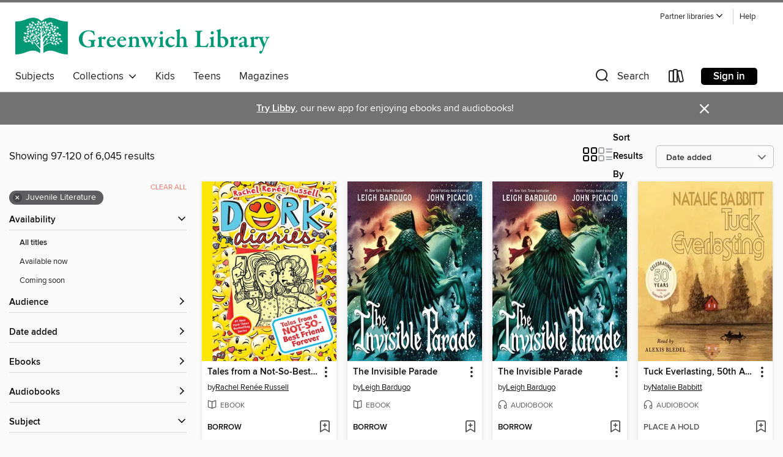

--- FILE ---
content_type: text/html; charset=utf-8
request_url: https://greenwich.overdrive.com/search?page=5&sortBy=newlyadded&subject=44
body_size: 53806
content:
<!DOCTYPE html>
<html lang="en" dir="ltr" class="no-js">
    <head>
        
    
        
    

    <meta name="twitter:title" property="og:title" content="Greenwich Library"/>
    <meta name="twitter:description" property="og:description" content="See search results in the Greenwich Library digital collection."/>
    <meta name="twitter:image" property="og:image" content="https://thunder.cdn.overdrive.com/logos/crushed/1199.png?1"/>
    <meta property="og:url" content="/search?page=5&amp;sortBy=newlyadded&amp;subject=44"/>
    <meta name="twitter:card" content="summary" />
    <meta property="og:site_name" content="Greenwich Library" />
    <meta name="twitter:site" content="@OverDriveLibs" />
    <meta property="og:locale" content="en" />
    <meta name="description" content="See search results in the Greenwich Library digital collection." />

        <meta http-equiv="X-UA-Compatible" content="IE=edge,chrome=1">
<meta name="viewport" content="width=device-width, initial-scale=1.0 user-scalable=1">





    
        
        
            
        

        <title>Juvenile Literature - Greenwich Library - OverDrive</title>
    


<link rel='shortcut icon' type='image/x-icon' href='https://lightning.od-cdn.com/static/img/favicon.bb86d660d3929b5c0c65389d6a8e8aba.ico' />


    
        <meta name="twitter:title" property="og:title" content="Greenwich Library"/>
        <meta name="twitter:description" property="og:description" content="Browse, borrow, and enjoy titles from the Greenwich Library digital collection."/>
        <meta name="twitter:image" property="og:image" content="https://thunder.cdn.overdrive.com/logos/crushed/1199.png?1"/>
        <meta property="og:url" content="/search?page=5&amp;sortBy=newlyadded&amp;subject=44"/>
        <meta name="twitter:card" content="summary" />
        <meta property="og:site_name" content="Greenwich Library" />
        <meta name="twitter:site" content="@OverDriveLibs" />
        <meta property="og:locale" content="en" />
        
    
<!-- iOS smart app banner -->
    <meta name="apple-itunes-app" content="app-id=1076402606" />
    <!-- Google Play app banner -->
    <link rel="manifest" href="https://lightning.od-cdn.com/static/manifest.ed71e3d923d287cd1dce64ae0d3cc8b8.json">
    <meta name="google-play-app" content="app-id=com.overdrive.mobile.android.libby" />
    <!-- Windows Store app banner -->
    <meta name="msApplication-ID" content="2FA138F6.LibbybyOverDrive" />
    <meta name="msApplication-PackageFamilyName" content="2FA138F6.LibbybyOverDrive_daecb9042jmvt" />


        <link rel="stylesheet" type="text/css" href="https://lightning.od-cdn.com/static/vendor.bundle.min.5eabf64aeb625aca9acda7ccc8bb0256.css" onerror="cdnError(this)" />
        <link rel="stylesheet" type="text/css" href="https://lightning.od-cdn.com/static/app.bundle.min.4bfd4f42e1ce81d20d84889a79e9e6a6.css" onerror="cdnError(this)" />
        <link rel='shortcut icon' type='image/x-icon' href='https://lightning.od-cdn.com/static/img/favicon.bb86d660d3929b5c0c65389d6a8e8aba.ico' />

        
    <link rel="stylesheet" type="text/css" href="https://lightning.od-cdn.com/static/faceted-media.min.4cf2f9699e20c37ba2839a67bcf88d4d.css" />


        

<link rel="stylesheet" type="text/css" href="/assets/v3/css/45b2cd3100fbdebbdb6e3d5fa7e06ec7/colors.css?primary=%23019875&primaryR=1&primaryG=152&primaryB=117&primaryFontColor=%23fff&secondary=%23727272&secondaryR=114&secondaryG=114&secondaryB=114&secondaryFontColor=%23fff&bannerIsSecondaryColor=false&defaultColor=%23222">

        <script>
    window.OverDrive = window.OverDrive || {};
    window.OverDrive.colors = {};
    window.OverDrive.colors.primary = "#019875";
    window.OverDrive.colors.secondary = "#727272";
    window.OverDrive.tenant = 160;
    window.OverDrive.libraryName = "Greenwich Library";
    window.OverDrive.advantageKey = "";
    window.OverDrive.libraryKey = "greenwich";
    window.OverDrive.accountIds = [-1];
    window.OverDrive.parentAccountKey = "greenwich";
    window.OverDrive.allFeatures = "";
    window.OverDrive.libraryConfigurations = {"autocomplete":{"enabled":true},"content-holds":{"enabled":true},"getACard":{"enabled":false},"backToMainCollectionLink":{"enabled":true},"promoteLibby":{"enabled":true},"switchToLibby":{"enabled":true},"disableOdAppAccess":{"enabled":true},"bannerIsSecondaryColor":{"enabled":false},"lexileScores":{"enabled":true},"atosLevels":{"enabled":true},"gradeLevels":{"enabled":true},"interestLevels":{"enabled":true},"readingHistory":{"enabled":true},"reciprocalLending":{"enabled":true},"OzoneAuthentication":{"enabled":true},"Notifications":{"enabled":true},"kindleFooter":{"enabled":true},"kindleNav":{"enabled":true},"kindleLoanFormatLimit":{"enabled":true},"kindleSearchOffer":{"enabled":true},"kindleLoanOffer":{"enabled":true},"sampleOnlyMode":{},"luckyDayMenuLink":{"enabled":true},"disableWishlist":{"enabled":false},"simplifiedNavigationBar":{"enabled":false},"geo-idc":{"enabled":false},"libby-footer-promo":{"enabled":false}};
    window.OverDrive.mediaItems = {"3983999":{"reserveId":"fad989e6-dfee-4a46-8804-2badc6c36507","subjects":[{"id":"43","name":"Juvenile Fiction"},{"id":"44","name":"Juvenile Literature"}],"bisacCodes":["JUV002030","JUV002280"],"bisac":[{"code":"JUV002030","description":"Juvenile Fiction / Animals / Bears"},{"code":"JUV002280","description":"Juvenile Fiction / Animals / Ducks, Geese, etc."}],"levels":[{"value":"2.5","id":"atos","name":"ATOS"},{"value":"500","id":"lexile","name":"Lexile Score"},{"value":"K-3(LG)","id":"interest-level","name":"Interest Level"},{"low":"50","high":"200","value":"0-2","id":"reading-level","name":"Reading Level"}],"creators":[{"id":1199308,"name":"Ryan T. Higgins","role":"Author","sortName":"Higgins, Ryan T."},{"id":1199308,"name":"Ryan T. Higgins","role":"Illustrator","sortName":"Higgins, Ryan T."}],"languages":[{"id":"en","name":"English"}],"imprint":{"id":"70172","name":"Disney Hyperion"},"isBundledChild":false,"ratings":{"maturityLevel":{"id":"juvenile","name":"Juvenile"},"naughtyScore":{"id":"Juvenile","name":"Juvenile"}},"constraints":{"isDisneyEulaRequired":false},"reviewCounts":{"premium":3,"publisherSupplier":0},"isAvailable":true,"isPreReleaseTitle":false,"estimatedReleaseDate":"2018-05-08T04:00:00Z","sample":{"href":"https://samples.overdrive.com/?crid=fad989e6-dfee-4a46-8804-2badc6c36507&.epub-sample.overdrive.com"},"publisher":{"id":"504970","name":"Disney Hyperion Digital"},"subtitle":"A Disney Hyperion E-book With Audio","series":"Bruce","description":"Bruce the bear likes to keep to himself. That, and eat eggs. But when his hard-boiled goose eggs turn out to be real, live goslings, he starts to lose his appetite. And even worse, the goslings are convinced he's their mother. Bruce tries to get...","availableCopies":1,"ownedCopies":1,"luckyDayAvailableCopies":0,"luckyDayOwnedCopies":0,"holdsCount":0,"holdsRatio":0,"estimatedWaitDays":14,"isFastlane":false,"availabilityType":"normal","isRecommendableToLibrary":true,"isOwned":true,"isHoldable":true,"isAdvantageFiltered":false,"visitorEligible":false,"juvenileEligible":false,"youngAdultEligible":false,"contentAccessLevels":0,"classifications":{},"type":{"id":"ebook","name":"eBook"},"covers":{"cover150Wide":{"href":"https://img2.od-cdn.com/ImageType-150/2508-1/{FAD989E6-DFEE-4A46-8804-2BADC6C36507}IMG150.JPG","height":200,"width":150,"primaryColor":{"hex":"#FFFFFF","rgb":{"red":255,"green":255,"blue":255}},"isPlaceholderImage":false},"cover300Wide":{"href":"https://img3.od-cdn.com/ImageType-400/2508-1/{FAD989E6-DFEE-4A46-8804-2BADC6C36507}IMG400.JPG","height":400,"width":300,"primaryColor":{"hex":"#FFFFFF","rgb":{"red":255,"green":255,"blue":255}},"isPlaceholderImage":false},"cover510Wide":{"href":"https://img3.od-cdn.com/ImageType-100/2508-1/{FAD989E6-DFEE-4A46-8804-2BADC6C36507}IMG100.JPG","height":680,"width":510,"primaryColor":{"hex":"#FFFFFF","rgb":{"red":255,"green":255,"blue":255}},"isPlaceholderImage":false}},"id":"3983999","firstCreatorName":"Ryan T. Higgins","firstCreatorId":1199308,"firstCreatorSortName":"Higgins, Ryan T.","title":"Mother Bruce","sortTitle":"Mother Bruce A Disney Hyperion Ebook With Audio","starRating":4.5,"starRatingCount":45,"publishDate":"2018-05-08T00:00:00Z","publishDateText":"05/08/2018","formats":[{"identifiers":[{"type":"ISBN","value":"9781368041041"}],"rights":[],"onSaleDateUtc":"2018-05-08T04:00:00+00:00","hasAudioSynchronizedText":true,"isBundleParent":false,"isbn":"9781368041041","bundledContent":[],"sample":{"href":"https://samples.overdrive.com/?crid=fad989e6-dfee-4a46-8804-2badc6c36507&.epub-sample.overdrive.com"},"fulfillmentType":"bifocal","id":"ebook-overdrive","name":"OverDrive Read"},{"identifiers":[{"type":"KoboBookID","value":"eb59b3a9-c4ee-3d81-ac69-91e81d183622"}],"rights":[],"onSaleDateUtc":"2018-05-08T04:00:00+00:00","hasAudioSynchronizedText":false,"isBundleParent":false,"bundledContent":[],"fulfillmentType":"kobo","id":"ebook-kobo","name":"Kobo eBook"}],"publisherAccount":{"id":"6484","name":"Disney Digital Books"},"detailedSeries":{"seriesId":994833,"seriesName":"Bruce","readingOrder":"1","rank":2}},"4671130":{"reserveId":"10f468b1-18c3-4c48-8e6f-060ffbc52e89","subjects":[{"id":"12","name":"Comic and Graphic Books"},{"id":"43","name":"Juvenile Fiction"},{"id":"44","name":"Juvenile Literature"},{"id":"123","name":"Humor (Fiction)"}],"bisacCodes":["JUV008000","JUV019000","JUV039060"],"bisac":[{"code":"JUV008000","description":"Juvenile Fiction / Comics & Graphic Novels / General"},{"code":"JUV019000","description":"Juvenile Fiction / Humorous Stories"},{"code":"JUV039060","description":"Juvenile Fiction / Social Themes / Friendship"}],"levels":[{"value":"5.1","id":"atos","name":"ATOS"},{"value":"740","id":"lexile","name":"Lexile Score"},{"value":"4-8(MG)","id":"interest-level","name":"Interest Level"},{"low":"300","high":"400","value":"3-4","id":"reading-level","name":"Reading Level"}],"creators":[{"id":224795,"name":"Rachel Renée Russell","role":"Author","sortName":"Russell, Rachel Renée"},{"id":224795,"name":"Rachel Renée Russell","role":"Illustrator","sortName":"Russell, Rachel Renée"}],"languages":[{"id":"en","name":"English"}],"isBundledChild":false,"ratings":{"maturityLevel":{"id":"juvenile","name":"Juvenile"},"naughtyScore":{"id":"Juvenile","name":"Juvenile"}},"constraints":{"isDisneyEulaRequired":false},"reviewCounts":{"premium":0,"publisherSupplier":0},"isAvailable":true,"isPreReleaseTitle":false,"estimatedReleaseDate":"2019-10-22T04:00:00Z","sample":{"href":"https://samples.overdrive.com/?crid=10f468b1-18c3-4c48-8e6f-060ffbc52e89&.epub-sample.overdrive.com"},"publisher":{"id":"5937","name":"Aladdin"},"series":"Dork Diaries","description":"<b>Nikki Maxwell's summer is packed with drama in this </b><b>fourteenth installment of the #1 <i>New York Times</i> bestselling Dork Diaries series!</b><BR>Nikki and her bandmates are looking forward to an AWESOME summer on tour as the opening...","availableCopies":1,"ownedCopies":1,"luckyDayAvailableCopies":0,"luckyDayOwnedCopies":0,"holdsCount":0,"holdsRatio":0,"estimatedWaitDays":14,"isFastlane":false,"availabilityType":"normal","isRecommendableToLibrary":true,"isOwned":true,"isHoldable":true,"isAdvantageFiltered":false,"visitorEligible":true,"juvenileEligible":false,"youngAdultEligible":false,"contentAccessLevels":0,"classifications":{},"type":{"id":"ebook","name":"eBook"},"covers":{"cover150Wide":{"href":"https://img1.od-cdn.com/ImageType-150/0439-1/{10F468B1-18C3-4C48-8E6F-060FFBC52E89}IMG150.JPG","height":200,"width":150,"primaryColor":{"hex":"#FFE508","rgb":{"red":255,"green":229,"blue":8}},"isPlaceholderImage":false},"cover300Wide":{"href":"https://img1.od-cdn.com/ImageType-400/0439-1/{10F468B1-18C3-4C48-8E6F-060FFBC52E89}IMG400.JPG","height":400,"width":300,"primaryColor":{"hex":"#FEE705","rgb":{"red":254,"green":231,"blue":5}},"isPlaceholderImage":false},"cover510Wide":{"href":"https://img2.od-cdn.com/ImageType-100/0439-1/{10F468B1-18C3-4C48-8E6F-060FFBC52E89}IMG100.JPG","height":680,"width":510,"primaryColor":{"hex":"#FEE705","rgb":{"red":254,"green":231,"blue":5}},"isPlaceholderImage":false}},"id":"4671130","firstCreatorName":"Rachel Renée Russell","firstCreatorId":224795,"firstCreatorSortName":"Russell, Rachel Renée","title":"Tales from a Not-So-Best Friend Forever","sortTitle":"Tales from a NotSoBest Friend Forever","starRating":4.4,"starRatingCount":1362,"publishDate":"2019-10-22T00:00:00Z","publishDateText":"10/22/2019","formats":[{"identifiers":[{"type":"ASIN","value":"B07QGX5CTP"}],"rights":[],"onSaleDateUtc":"2019-10-22T04:00:00+00:00","hasAudioSynchronizedText":false,"isBundleParent":false,"bundledContent":[],"fulfillmentType":"kindle","id":"ebook-kindle","name":"Kindle Book"},{"identifiers":[{"type":"ISBN","value":"9781534427211"}],"rights":[],"onSaleDateUtc":"2019-10-22T04:00:00+00:00","hasAudioSynchronizedText":false,"isBundleParent":false,"isbn":"9781534427211","bundledContent":[],"sample":{"href":"https://samples.overdrive.com/?crid=10f468b1-18c3-4c48-8e6f-060ffbc52e89&.epub-sample.overdrive.com"},"fulfillmentType":"bifocal","id":"ebook-overdrive","name":"OverDrive Read"},{"identifiers":[{"type":"ISBN","value":"9781534427211"}],"rights":[],"fileSize":40336628,"onSaleDateUtc":"2019-10-22T04:00:00+00:00","hasAudioSynchronizedText":false,"isBundleParent":false,"isbn":"9781534427211","bundledContent":[],"fulfillmentType":"epub","accessibilityStatements":{"waysOfReading":["NoInfoForModifiableDisplay","SomeNonVisualReadingSupport"],"conformance":["NoInfoForStandards"],"navigation":[],"richContent":[],"hazards":[],"legalConsiderations":[],"additionalInformation":[]},"id":"ebook-epub-adobe","name":"EPUB eBook"},{"identifiers":[{"type":"KoboBookID","value":"9971c578-2fbf-32de-8137-5eb89b0f1c0d"}],"rights":[],"onSaleDateUtc":"2019-10-22T04:00:00+00:00","hasAudioSynchronizedText":false,"isBundleParent":false,"bundledContent":[],"fulfillmentType":"kobo","id":"ebook-kobo","name":"Kobo eBook"}],"publisherAccount":{"id":"646","name":"Simon & Schuster, Inc."},"detailedSeries":{"seriesId":503548,"seriesName":"Dork Diaries","readingOrder":"14","rank":156}},"9550556":{"reserveId":"ee02c274-6ced-4762-b534-fdf3e036ab75","subjects":[{"id":"43","name":"Juvenile Fiction"},{"id":"44","name":"Juvenile Literature"}],"bisacCodes":["JUV039050","JUV039060","JUV077000"],"bisac":[{"code":"JUV039050","description":"Juvenile Fiction / Social Themes / Emotions & Feelings"},{"code":"JUV039060","description":"Juvenile Fiction / Social Themes / Friendship"},{"code":"JUV077000","description":"Juvenile Fiction / Neurodiversity"}],"levels":[{"value":"830","id":"lexile","name":"Lexile Score"},{"low":"400","high":"500","value":"4-5","id":"reading-level","name":"Reading Level"}],"creators":[{"id":2819316,"name":"Meg Eden Kuyatt","role":"Author","sortName":"Kuyatt, Meg Eden"},{"id":3173441,"name":"Sue Ann Pien","role":"Narrator","sortName":"Pien, Sue Ann"}],"languages":[{"id":"en","name":"English"}],"imprint":{"id":"151670","name":"Scholastic Audio Books"},"isBundledChild":false,"ratings":{"maturityLevel":{"id":"juvenile","name":"Juvenile"},"naughtyScore":{"id":"Juvenile","name":"Juvenile"}},"constraints":{"isDisneyEulaRequired":false},"reviewCounts":{"premium":1,"publisherSupplier":0},"isAvailable":true,"isPreReleaseTitle":false,"estimatedReleaseDate":"2023-04-04T04:00:00Z","sample":{"href":"https://samples.overdrive.com/?crid=ee02c274-6ced-4762-b534-fdf3e036ab75&.epub-sample.overdrive.com"},"publisher":{"id":"294318","name":"Scholastic Inc."},"description":"A extraordinary novel-in-verse for fans of <I>Starfish </I>and <I>A Kind of Spark</I> about a neurodivergent girl who comes to understand and celebrate her difference.<P></P><P>Selah knows her rules for being normal.</P><P>She always, always...","availableCopies":1,"ownedCopies":1,"luckyDayAvailableCopies":0,"luckyDayOwnedCopies":0,"holdsCount":0,"holdsRatio":0,"estimatedWaitDays":14,"isFastlane":false,"availabilityType":"normal","isRecommendableToLibrary":true,"isOwned":true,"isHoldable":true,"isAdvantageFiltered":false,"visitorEligible":true,"juvenileEligible":false,"youngAdultEligible":false,"contentAccessLevels":0,"classifications":{},"type":{"id":"audiobook","name":"Audiobook"},"covers":{"cover150Wide":{"href":"https://img1.od-cdn.com/ImageType-150/1837-1/{EE02C274-6CED-4762-B534-FDF3E036AB75}IMG150.JPG","height":200,"width":150,"primaryColor":{"hex":"#76428C","rgb":{"red":118,"green":66,"blue":140}},"isPlaceholderImage":false},"cover300Wide":{"href":"https://img2.od-cdn.com/ImageType-400/1837-1/{EE02C274-6CED-4762-B534-FDF3E036AB75}IMG400.JPG","height":400,"width":300,"primaryColor":{"hex":"#76428C","rgb":{"red":118,"green":66,"blue":140}},"isPlaceholderImage":false},"cover510Wide":{"href":"https://img3.od-cdn.com/ImageType-100/1837-1/{EE02C274-6CED-4762-B534-FDF3E036AB75}IMG100.JPG","height":680,"width":510,"primaryColor":{"hex":"#76428C","rgb":{"red":118,"green":66,"blue":140}},"isPlaceholderImage":false}},"id":"9550556","firstCreatorName":"Meg Eden Kuyatt","firstCreatorId":2819316,"firstCreatorSortName":"Kuyatt, Meg Eden","title":"Good Different","sortTitle":"Good Different","starRating":4.7,"starRatingCount":7,"edition":"Unabridged","publishDate":"2023-04-04T00:00:00Z","publishDateText":"04/04/2023","formats":[{"identifiers":[{"type":"ISBN","value":"9781339004303"}],"rights":[],"fileSize":94779558,"onSaleDateUtc":"2023-04-04T04:00:00+00:00","duration":"03:17:27","hasAudioSynchronizedText":false,"isBundleParent":false,"isbn":"9781339004303","bundledContent":[],"sample":{"href":"https://samples.overdrive.com/?crid=ee02c274-6ced-4762-b534-fdf3e036ab75&.epub-sample.overdrive.com"},"fulfillmentType":"bifocal","id":"audiobook-overdrive","name":"OverDrive Listen audiobook"},{"identifiers":[{"type":"ISBN","value":"9781339004303"}],"rights":[],"fileSize":94790704,"onSaleDateUtc":"2023-04-04T04:00:00+00:00","partCount":3,"duration":"03:19:26","hasAudioSynchronizedText":false,"isBundleParent":false,"isbn":"9781339004303","bundledContent":[],"fulfillmentType":"odm","id":"audiobook-mp3","name":"MP3 audiobook"}],"publisherAccount":{"id":"4835","name":"Scholastic Inc. Audiobooks"}},"9919485":{"reserveId":"c5ee1ae7-e301-4188-8eae-8894443e08cb","subjects":[{"id":"24","name":"Fantasy"},{"id":"43","name":"Juvenile Fiction"},{"id":"44","name":"Juvenile Literature"}],"bisacCodes":["JUV037000","JUV039060","JUV039090"],"bisac":[{"code":"JUV037000","description":"JUVENILE FICTION / Fantasy / General"},{"code":"JUV039060","description":"Juvenile Fiction / Social Themes / Friendship"},{"code":"JUV039090","description":"Juvenile Fiction / Social Themes / New Experience"}],"levels":[],"creators":[{"id":243138,"name":"Wanda Coven","role":"Author","sortName":"Coven, Wanda"},{"id":1652746,"name":"Anna Abramskaya","role":"Illustrator","sortName":"Abramskaya, Anna"}],"languages":[{"id":"en","name":"English"}],"isBundledChild":false,"ratings":{"maturityLevel":{"id":"juvenile","name":"Juvenile"},"naughtyScore":{"id":"Juvenile","name":"Juvenile"}},"constraints":{"isDisneyEulaRequired":false},"reviewCounts":{"premium":2,"publisherSupplier":0},"isAvailable":true,"isPreReleaseTitle":false,"estimatedReleaseDate":"2024-03-05T05:00:00Z","sample":{"href":"https://samples.overdrive.com/?crid=c5ee1ae7-e301-4188-8eae-8894443e08cb&.epub-sample.overdrive.com"},"publisher":{"id":"5948","name":"Simon Spotlight"},"series":"Middle School and Other Disasters","description":"<b>In this hilarious third book in the Middle School and Other Disasters series, witch-in-training Heidi Heckelbeck struggles to keep a secret. Featuring black-and-white illustrations and doodles throughout!</b><BR>Heidi is making new friends at...","availableCopies":1,"ownedCopies":1,"luckyDayAvailableCopies":0,"luckyDayOwnedCopies":0,"holdsCount":0,"holdsRatio":0,"estimatedWaitDays":14,"isFastlane":false,"availabilityType":"normal","isRecommendableToLibrary":true,"isOwned":true,"isHoldable":true,"isAdvantageFiltered":false,"visitorEligible":true,"juvenileEligible":false,"youngAdultEligible":false,"contentAccessLevels":0,"classifications":{},"type":{"id":"ebook","name":"eBook"},"covers":{"cover150Wide":{"href":"https://img2.od-cdn.com/ImageType-150/0439-1/{C5EE1AE7-E301-4188-8EAE-8894443E08CB}IMG150.JPG","height":200,"width":150,"primaryColor":{"hex":"#010000","rgb":{"red":1,"green":0,"blue":0}},"isPlaceholderImage":false},"cover300Wide":{"href":"https://img3.od-cdn.com/ImageType-400/0439-1/{C5EE1AE7-E301-4188-8EAE-8894443E08CB}IMG400.JPG","height":400,"width":300,"primaryColor":{"hex":"#000000","rgb":{"red":0,"green":0,"blue":0}},"isPlaceholderImage":false},"cover510Wide":{"href":"https://img1.od-cdn.com/ImageType-100/0439-1/{C5EE1AE7-E301-4188-8EAE-8894443E08CB}IMG100.JPG","height":680,"width":510,"primaryColor":{"hex":"#000000","rgb":{"red":0,"green":0,"blue":0}},"isPlaceholderImage":false}},"id":"9919485","firstCreatorName":"Wanda Coven","firstCreatorId":243138,"firstCreatorSortName":"Coven, Wanda","title":"Biggest Secret Ever!","sortTitle":"Biggest Secret Ever","starRating":4.4,"starRatingCount":7,"publishDate":"2024-03-05T00:00:00Z","publishDateText":"03/05/2024","formats":[{"identifiers":[{"type":"ASIN","value":"B0C7RLXLFS"}],"rights":[],"onSaleDateUtc":"2024-03-05T05:00:00+00:00","hasAudioSynchronizedText":false,"isBundleParent":false,"bundledContent":[],"fulfillmentType":"kindle","id":"ebook-kindle","name":"Kindle Book"},{"identifiers":[{"type":"ISBN","value":"9781665948357"}],"rights":[],"onSaleDateUtc":"2024-03-05T05:00:00+00:00","hasAudioSynchronizedText":false,"isBundleParent":false,"isbn":"9781665948357","bundledContent":[],"sample":{"href":"https://samples.overdrive.com/?crid=c5ee1ae7-e301-4188-8eae-8894443e08cb&.epub-sample.overdrive.com"},"fulfillmentType":"bifocal","id":"ebook-overdrive","name":"OverDrive Read"},{"identifiers":[{"type":"ISBN","value":"9781665948357"}],"rights":[],"fileSize":57445655,"onSaleDateUtc":"2024-03-05T05:00:00+00:00","hasAudioSynchronizedText":false,"isBundleParent":false,"isbn":"9781665948357","bundledContent":[],"fulfillmentType":"epub","accessibilityStatements":{"waysOfReading":["NoInfoForModifiableDisplay","SomeNonVisualReadingSupport"],"conformance":["NoInfoForStandards"],"navigation":[],"richContent":[],"hazards":[],"legalConsiderations":[],"additionalInformation":[]},"id":"ebook-epub-adobe","name":"EPUB eBook"},{"identifiers":[{"type":"KoboBookID","value":"ce264266-b2fe-3cfc-a6cc-530819197b0d"}],"rights":[],"onSaleDateUtc":"2024-03-05T05:00:00+00:00","hasAudioSynchronizedText":false,"isBundleParent":false,"bundledContent":[],"fulfillmentType":"kobo","id":"ebook-kobo","name":"Kobo eBook"}],"publisherAccount":{"id":"646","name":"Simon & Schuster, Inc."},"detailedSeries":{"seriesId":1458091,"seriesName":"Middle School and Other Disasters","readingOrder":"3","rank":12}},"10042847":{"reserveId":"08fae6ac-525d-460f-bd52-42687df2bf21","subjects":[{"id":"43","name":"Juvenile Fiction"},{"id":"44","name":"Juvenile Literature"},{"id":"123","name":"Humor (Fiction)"}],"bisacCodes":["JUV001000","JUV002000","JUV019000"],"bisac":[{"code":"JUV001000","description":"Juvenile Fiction / Action & Adventure / General"},{"code":"JUV002000","description":"Juvenile Fiction / Animals / General"},{"code":"JUV019000","description":"Juvenile Fiction / Humorous Stories"}],"levels":[{"value":"2.2","id":"atos","name":"ATOS"},{"value":"K-3(LG)","id":"interest-level","name":"Interest Level"},{"low":"50","high":"100","value":"0-1","id":"reading-level","name":"Reading Level"}],"creators":[{"id":542839,"name":"Aaron Blabey","role":"Author","sortName":"Blabey, Aaron"}],"languages":[{"id":"en","name":"English"}],"imprint":{"id":"35489","name":"Scholastic Paperbacks"},"isBundledChild":false,"ratings":{"maturityLevel":{"id":"juvenile","name":"Juvenile"},"naughtyScore":{"id":"Juvenile","name":"Juvenile"}},"constraints":{"isDisneyEulaRequired":false},"reviewCounts":{"premium":1,"publisherSupplier":0},"isAvailable":true,"isPreReleaseTitle":false,"estimatedReleaseDate":"2024-07-02T04:00:00Z","sample":{"href":"https://samples.overdrive.com/?crid=08fae6ac-525d-460f-bd52-42687df2bf21&.epub-sample.overdrive.com"},"publisher":{"id":"66020","name":"Scholastic Inc."},"series":"The Bad Guys","description":"<P><B><B>Now a major motion picture!</B></B></P><P></P><P><B><B>\"I wish I'd had these books as a kid. Hilarious!\" &#8212; Dav Pilkey, creator of Captain Underpants and Dog Man</B></P><P></P><P><B>They may look like Bad Guys, but these wannabe...","availableCopies":1,"ownedCopies":1,"luckyDayAvailableCopies":0,"luckyDayOwnedCopies":0,"holdsCount":0,"holdsRatio":0,"estimatedWaitDays":14,"isFastlane":false,"availabilityType":"normal","isRecommendableToLibrary":true,"isOwned":true,"isHoldable":true,"isAdvantageFiltered":false,"visitorEligible":true,"juvenileEligible":false,"youngAdultEligible":false,"contentAccessLevels":0,"classifications":{},"type":{"id":"ebook","name":"eBook"},"covers":{"cover150Wide":{"href":"https://img3.od-cdn.com/ImageType-150/0305-1/{08FAE6AC-525D-460F-BD52-42687DF2BF21}IMG150.JPG","height":200,"width":150,"primaryColor":{"hex":"#1B1716","rgb":{"red":27,"green":23,"blue":22}},"isPlaceholderImage":false},"cover300Wide":{"href":"https://img2.od-cdn.com/ImageType-400/0305-1/{08FAE6AC-525D-460F-BD52-42687DF2BF21}IMG400.JPG","height":400,"width":300,"primaryColor":{"hex":"#191514","rgb":{"red":25,"green":21,"blue":20}},"isPlaceholderImage":false},"cover510Wide":{"href":"https://img1.od-cdn.com/ImageType-100/0305-1/{08FAE6AC-525D-460F-BD52-42687DF2BF21}IMG100.JPG","height":680,"width":510,"primaryColor":{"hex":"#1A1615","rgb":{"red":26,"green":22,"blue":21}},"isPlaceholderImage":false}},"id":"10042847","firstCreatorName":"Aaron Blabey","firstCreatorId":542839,"firstCreatorSortName":"Blabey, Aaron","title":"The Serpent and the Beast","sortTitle":"Serpent and the Beast","starRating":4.4,"starRatingCount":30,"publishDate":"2024-07-02T00:00:00Z","publishDateText":"07/02/2024","formats":[{"identifiers":[{"type":"ASIN","value":"B0CD38XWXP"}],"rights":[{"type":"UnsupportedKindleDevice","typeText":"Unsupported kindle device","value":"kindle-1","valueText":"Kindle 1","drmType":"Light"},{"type":"UnsupportedKindleDevice","typeText":"Unsupported kindle device","value":"kindle-2","valueText":"Kindle 2","drmType":"Light"},{"type":"UnsupportedKindleDevice","typeText":"Unsupported kindle device","value":"kindle-dx","valueText":"Kindle DX","drmType":"Light"},{"type":"UnsupportedKindleDevice","typeText":"Unsupported kindle device","value":"kindle-keyboard","valueText":"Kindle Keyboard","drmType":"Light"},{"type":"UnsupportedKindleDevice","typeText":"Unsupported kindle device","value":"kindle-4","valueText":"Kindle 4","drmType":"Light"},{"type":"UnsupportedKindleDevice","typeText":"Unsupported kindle device","value":"kindle-touch","valueText":"Kindle Touch","drmType":"Light"},{"type":"UnsupportedKindleDevice","typeText":"Unsupported kindle device","value":"kindle-5","valueText":"Kindle 5","drmType":"Light"},{"type":"UnsupportedKindleDevice","typeText":"Unsupported kindle device","value":"kindle-paperwhite","valueText":"Kindle Paperwhite","drmType":"Light"},{"type":"UnsupportedKindleDevice","typeText":"Unsupported kindle device","value":"kindle-7","valueText":"Kindle 7","drmType":"Light"},{"type":"UnsupportedKindleDevice","typeText":"Unsupported kindle device","value":"kindle-voyage","valueText":"Kindle Voyage","drmType":"Light"}],"onSaleDateUtc":"2024-07-02T04:00:00+00:00","hasAudioSynchronizedText":false,"isBundleParent":false,"bundledContent":[],"fulfillmentType":"kindle","id":"ebook-kindle","name":"Kindle Book"},{"identifiers":[{"type":"ISBN","value":"9781339056319"}],"rights":[],"onSaleDateUtc":"2024-07-02T04:00:00+00:00","hasAudioSynchronizedText":false,"isBundleParent":false,"isbn":"9781339056319","bundledContent":[],"sample":{"href":"https://samples.overdrive.com/?crid=08fae6ac-525d-460f-bd52-42687df2bf21&.epub-sample.overdrive.com"},"fulfillmentType":"bifocal","id":"ebook-overdrive","name":"OverDrive Read"},{"identifiers":[{"type":"KoboBookID","value":"8ee4dd5c-e2ee-3363-a99f-d3bb5a3d2ae5"}],"rights":[],"onSaleDateUtc":"2024-07-02T04:00:00+00:00","hasAudioSynchronizedText":false,"isBundleParent":false,"bundledContent":[],"fulfillmentType":"kobo","id":"ebook-kobo","name":"Kobo eBook"}],"publisherAccount":{"id":"451","name":"Scholastic, Inc. (US)"},"detailedSeries":{"seriesId":509936,"seriesName":"The Bad Guys","readingOrder":"19","rank":99}},"10109557":{"reserveId":"825e39f2-c34b-443a-a090-8bb6ce7dd3c0","subjects":[{"id":"10","name":"Classic Literature"},{"id":"24","name":"Fantasy"},{"id":"43","name":"Juvenile Fiction"},{"id":"44","name":"Juvenile Literature"}],"bisacCodes":["JUV007000","JUV037000","JUV039030"],"bisac":[{"code":"JUV007000","description":"Juvenile Fiction / Classics"},{"code":"JUV037000","description":"JUVENILE FICTION / Fantasy / General"},{"code":"JUV039030","description":"JUVENILE FICTION / Social Themes / Death, Grief, Bereavement"}],"levels":[],"creators":[{"id":44469,"name":"Natalie Babbitt","role":"Author","sortName":"Babbitt, Natalie"},{"id":1240644,"name":"Alexis Bledel","role":"Narrator","sortName":"Bledel, Alexis"},{"id":57633,"name":"Bagram Ibatoulline","role":"Illustrator","sortName":"Ibatoulline, Bagram"},{"id":170702,"name":"Gabrielle Zevin","role":"Author of introduction, etc.","sortName":"Zevin, Gabrielle"},{"id":4105310,"name":"Gabrielle Zevi","role":"Narrator","sortName":"Zevi, Gabrielle"}],"languages":[{"id":"en","name":"English"}],"imprint":{"id":"102001","name":"Macmillan Young Listeners"},"isBundledChild":false,"ratings":{"maturityLevel":{"id":"juvenile","name":"Juvenile"},"naughtyScore":{"id":"Juvenile","name":"Juvenile"}},"constraints":{"isDisneyEulaRequired":false},"reviewCounts":{"premium":1,"publisherSupplier":0},"isAvailable":false,"isPreReleaseTitle":false,"estimatedReleaseDate":"2025-09-02T04:00:00Z","sample":{"href":"https://samples.overdrive.com/?crid=825e39f2-c34b-443a-a090-8bb6ce7dd3c0&.epub-sample.overdrive.com"},"publisher":{"id":"2166","name":"Macmillan Audio"},"description":"<p><b>With an introduction written and read by <i>New York Times</i>&#8211;bestselling author Gabrielle Zevin comes this special 50th Anniversary Edition of the beloved children's classic with more than more than 10 million copies...","availableCopies":0,"ownedCopies":1,"luckyDayAvailableCopies":0,"luckyDayOwnedCopies":0,"holdsCount":0,"holdsRatio":0,"estimatedWaitDays":14,"isFastlane":false,"availabilityType":"normal","isRecommendableToLibrary":true,"isOwned":true,"isHoldable":true,"isAdvantageFiltered":false,"visitorEligible":true,"juvenileEligible":false,"youngAdultEligible":false,"contentAccessLevels":0,"classifications":{},"type":{"id":"audiobook","name":"Audiobook"},"covers":{"cover150Wide":{"href":"https://img1.od-cdn.com/ImageType-150/1493-1/{825E39F2-C34B-443A-A090-8BB6CE7DD3C0}IMG150.JPG","height":200,"width":150,"primaryColor":{"hex":"#FAE089","rgb":{"red":250,"green":224,"blue":137}},"isPlaceholderImage":false},"cover300Wide":{"href":"https://img1.od-cdn.com/ImageType-400/1493-1/{825E39F2-C34B-443A-A090-8BB6CE7DD3C0}IMG400.JPG","height":400,"width":300,"primaryColor":{"hex":"#FADF86","rgb":{"red":250,"green":223,"blue":134}},"isPlaceholderImage":false},"cover510Wide":{"href":"https://img1.od-cdn.com/ImageType-100/1493-1/{825E39F2-C34B-443A-A090-8BB6CE7DD3C0}IMG100.JPG","height":680,"width":510,"primaryColor":{"hex":"#FADF86","rgb":{"red":250,"green":223,"blue":134}},"isPlaceholderImage":false}},"id":"10109557","firstCreatorName":"Natalie Babbitt","firstCreatorId":44469,"firstCreatorSortName":"Babbitt, Natalie","title":"Tuck Everlasting, 50th Anniversary Edition","sortTitle":"Tuck Everlasting 50th Anniversary Edition","edition":"Unabridged","publishDate":"2025-09-02T00:00:00Z","publishDateText":"09/02/2025","formats":[{"identifiers":[{"type":"ISBN","value":"9781250338594"}],"rights":[],"fileSize":91652201,"onSaleDateUtc":"2025-09-02T04:00:00+00:00","duration":"03:10:55","hasAudioSynchronizedText":false,"isBundleParent":false,"isbn":"9781250338594","bundledContent":[],"sample":{"href":"https://samples.overdrive.com/?crid=825e39f2-c34b-443a-a090-8bb6ce7dd3c0&.epub-sample.overdrive.com"},"fulfillmentType":"bifocal","id":"audiobook-overdrive","name":"OverDrive Listen audiobook"},{"identifiers":[{"type":"ISBN","value":"9781250338594"}],"rights":[],"fileSize":91758851,"onSaleDateUtc":"2025-09-02T04:00:00+00:00","partCount":30,"duration":"03:10:42","hasAudioSynchronizedText":false,"isBundleParent":false,"isbn":"9781250338594","bundledContent":[],"fulfillmentType":"odm","id":"audiobook-mp3","name":"MP3 audiobook"}],"publisherAccount":{"id":"3606","name":"Macmillan Audio"}},"10315640":{"reserveId":"fdc2b641-b915-45b2-98c2-cfd4c791c19b","subjects":[{"id":"43","name":"Juvenile Fiction"},{"id":"44","name":"Juvenile Literature"},{"id":"123","name":"Humor (Fiction)"}],"bisacCodes":["JUV001000","JUV002000","JUV019000"],"bisac":[{"code":"JUV001000","description":"Juvenile Fiction / Action & Adventure / General"},{"code":"JUV002000","description":"Juvenile Fiction / Animals / General"},{"code":"JUV019000","description":"Juvenile Fiction / Humorous Stories"}],"levels":[],"creators":[{"id":542839,"name":"Aaron Blabey","role":"Author","sortName":"Blabey, Aaron"}],"languages":[{"id":"en","name":"English"}],"imprint":{"id":"35489","name":"Scholastic Paperbacks"},"isBundledChild":false,"ratings":{"maturityLevel":{"id":"juvenile","name":"Juvenile"},"naughtyScore":{"id":"Juvenile","name":"Juvenile"}},"constraints":{"isDisneyEulaRequired":false},"reviewCounts":{"premium":1,"publisherSupplier":0},"isAvailable":true,"isPreReleaseTitle":false,"estimatedReleaseDate":"2024-11-12T05:00:00Z","sample":{"href":"https://samples.overdrive.com/?crid=fdc2b641-b915-45b2-98c2-cfd4c791c19b&.epub-sample.overdrive.com"},"publisher":{"id":"66020","name":"Scholastic Inc."},"series":"The Bad Guys","description":"<P><B><B>Now a major motion picture!</B></B></P><P></P><P><B><B>\"I wish I'd had these books as a kid. Hilarious!\" &#8212; Dav Pilkey, creator of Captain Underpants and Dog Man</B></P><P></P><P><B>They may look like Bad Guys, but these wannabe...","availableCopies":1,"ownedCopies":1,"luckyDayAvailableCopies":0,"luckyDayOwnedCopies":0,"holdsCount":0,"holdsRatio":0,"estimatedWaitDays":14,"isFastlane":false,"availabilityType":"normal","isRecommendableToLibrary":true,"isOwned":true,"isHoldable":true,"isAdvantageFiltered":false,"visitorEligible":true,"juvenileEligible":false,"youngAdultEligible":false,"contentAccessLevels":0,"classifications":{},"type":{"id":"ebook","name":"eBook"},"covers":{"cover150Wide":{"href":"https://img1.od-cdn.com/ImageType-150/0305-1/{FDC2B641-B915-45B2-98C2-CFD4C791C19B}IMG150.JPG","height":200,"width":150,"primaryColor":{"hex":"#191514","rgb":{"red":25,"green":21,"blue":20}},"isPlaceholderImage":false},"cover300Wide":{"href":"https://img3.od-cdn.com/ImageType-400/0305-1/{FDC2B641-B915-45B2-98C2-CFD4C791C19B}IMG400.JPG","height":400,"width":300,"primaryColor":{"hex":"#14100F","rgb":{"red":20,"green":16,"blue":15}},"isPlaceholderImage":false},"cover510Wide":{"href":"https://img3.od-cdn.com/ImageType-100/0305-1/{FDC2B641-B915-45B2-98C2-CFD4C791C19B}IMG100.JPG","height":680,"width":510,"primaryColor":{"hex":"#0E0A09","rgb":{"red":14,"green":10,"blue":9}},"isPlaceholderImage":false}},"id":"10315640","firstCreatorName":"Aaron Blabey","firstCreatorId":542839,"firstCreatorSortName":"Blabey, Aaron","title":"One Last Thing","sortTitle":"One Last Thing","starRating":3.8,"starRatingCount":16,"publishDate":"2024-11-12T00:00:00Z","publishDateText":"11/12/2024","formats":[{"identifiers":[{"type":"ASIN","value":"B0CP3BWP85"}],"rights":[{"type":"UnsupportedKindleDevice","typeText":"Unsupported kindle device","value":"kindle-1","valueText":"Kindle 1","drmType":"Light"},{"type":"UnsupportedKindleDevice","typeText":"Unsupported kindle device","value":"kindle-2","valueText":"Kindle 2","drmType":"Light"},{"type":"UnsupportedKindleDevice","typeText":"Unsupported kindle device","value":"kindle-dx","valueText":"Kindle DX","drmType":"Light"},{"type":"UnsupportedKindleDevice","typeText":"Unsupported kindle device","value":"kindle-keyboard","valueText":"Kindle Keyboard","drmType":"Light"},{"type":"UnsupportedKindleDevice","typeText":"Unsupported kindle device","value":"kindle-4","valueText":"Kindle 4","drmType":"Light"},{"type":"UnsupportedKindleDevice","typeText":"Unsupported kindle device","value":"kindle-touch","valueText":"Kindle Touch","drmType":"Light"},{"type":"UnsupportedKindleDevice","typeText":"Unsupported kindle device","value":"kindle-5","valueText":"Kindle 5","drmType":"Light"},{"type":"UnsupportedKindleDevice","typeText":"Unsupported kindle device","value":"kindle-paperwhite","valueText":"Kindle Paperwhite","drmType":"Light"},{"type":"UnsupportedKindleDevice","typeText":"Unsupported kindle device","value":"kindle-7","valueText":"Kindle 7","drmType":"Light"},{"type":"UnsupportedKindleDevice","typeText":"Unsupported kindle device","value":"kindle-voyage","valueText":"Kindle Voyage","drmType":"Light"}],"onSaleDateUtc":"2024-11-12T05:00:00+00:00","hasAudioSynchronizedText":false,"isBundleParent":false,"bundledContent":[],"fulfillmentType":"kindle","id":"ebook-kindle","name":"Kindle Book"},{"identifiers":[{"type":"ISBN","value":"9781546111818"}],"rights":[],"onSaleDateUtc":"2024-11-12T05:00:00+00:00","hasAudioSynchronizedText":false,"isBundleParent":false,"isbn":"9781546111818","bundledContent":[],"sample":{"href":"https://samples.overdrive.com/?crid=fdc2b641-b915-45b2-98c2-cfd4c791c19b&.epub-sample.overdrive.com"},"fulfillmentType":"bifocal","id":"ebook-overdrive","name":"OverDrive Read"},{"identifiers":[{"type":"KoboBookID","value":"d2fed341-d22a-30b6-ad06-a2e7790e5c24"}],"rights":[],"onSaleDateUtc":"2024-11-12T05:00:00+00:00","hasAudioSynchronizedText":false,"isBundleParent":false,"bundledContent":[],"fulfillmentType":"kobo","id":"ebook-kobo","name":"Kobo eBook"}],"publisherAccount":{"id":"451","name":"Scholastic, Inc. (US)"},"detailedSeries":{"seriesId":509936,"seriesName":"The Bad Guys","readingOrder":"20","rank":102}},"10551838":{"reserveId":"84493f0b-3f46-4ae0-9857-bafc4d0bbab1","subjects":[{"id":"24","name":"Fantasy"},{"id":"43","name":"Juvenile Fiction"},{"id":"44","name":"Juvenile Literature"}],"bisacCodes":["JUV001000","JUV059000"],"bisac":[{"code":"JUV001000","description":"Juvenile Fiction / Action & Adventure / General"},{"code":"JUV059000","description":"Juvenile Fiction / Dystopian"}],"levels":[],"creators":[{"id":929392,"name":"Frank L. Cole","role":"Author","sortName":"Cole, Frank L."},{"id":1277709,"name":"Bailey Carr","role":"Narrator","sortName":"Carr, Bailey"}],"languages":[{"id":"en","name":"English"}],"imprint":{"id":"114064","name":"Shadow Mountain"},"isBundledChild":false,"ratings":{"maturityLevel":{"id":"juvenile","name":"Juvenile"},"naughtyScore":{"id":"Juvenile","name":"Juvenile"}},"constraints":{"isDisneyEulaRequired":false},"reviewCounts":{"premium":0,"publisherSupplier":0},"isAvailable":false,"isPreReleaseTitle":false,"estimatedReleaseDate":"2024-08-06T04:00:00Z","sample":{"href":"https://samples.overdrive.com/?crid=84493f0b-3f46-4ae0-9857-bafc4d0bbab1&.epub-sample.overdrive.com"},"publisher":{"id":"121637","name":"Blackstone Publishing"},"description":"<p><strong>In a world where paper is extremely scarce and books are priceless, Juni undertakes a dangerous quest to find a legendary lost treasure&#8212;the last library. </strong></p><p>Juni lives in a world without books. The Blight killed off...","availableCopies":0,"ownedCopies":1,"luckyDayAvailableCopies":0,"luckyDayOwnedCopies":0,"holdsCount":0,"holdsRatio":0,"estimatedWaitDays":14,"isFastlane":false,"availabilityType":"normal","isRecommendableToLibrary":true,"isOwned":true,"isHoldable":true,"isAdvantageFiltered":false,"visitorEligible":true,"juvenileEligible":false,"youngAdultEligible":false,"contentAccessLevels":0,"classifications":{},"type":{"id":"audiobook","name":"Audiobook"},"covers":{"cover150Wide":{"href":"https://img3.od-cdn.com/ImageType-150/0887-1/{84493F0B-3F46-4AE0-9857-BAFC4D0BBAB1}IMG150.JPG","height":200,"width":150,"primaryColor":{"hex":"#513416","rgb":{"red":81,"green":52,"blue":22}},"isPlaceholderImage":false},"cover300Wide":{"href":"https://img1.od-cdn.com/ImageType-400/0887-1/{84493F0B-3F46-4AE0-9857-BAFC4D0BBAB1}IMG400.JPG","height":400,"width":300,"primaryColor":{"hex":"#2E1A01","rgb":{"red":46,"green":26,"blue":1}},"isPlaceholderImage":false},"cover510Wide":{"href":"https://img3.od-cdn.com/ImageType-100/0887-1/{84493F0B-3F46-4AE0-9857-BAFC4D0BBAB1}IMG100.JPG","height":680,"width":510,"primaryColor":{"hex":"#312308","rgb":{"red":49,"green":35,"blue":8}},"isPlaceholderImage":false}},"id":"10551838","firstCreatorName":"Frank L. Cole","firstCreatorId":929392,"firstCreatorSortName":"Cole, Frank L.","title":"The Legend of the Last Library","sortTitle":"Legend of the Last Library","starRating":4.7,"starRatingCount":3,"edition":"Unabridged","publishDate":"2024-08-06T00:00:00Z","publishDateText":"08/06/2024","formats":[{"identifiers":[{"type":"ISBN","value":"9798212895002"},{"type":"PublisherCatalogNumber","value":"9798212895026"}],"rights":[],"fileSize":231449375,"onSaleDateUtc":"2024-08-06T04:00:00+00:00","duration":"08:02:10","hasAudioSynchronizedText":false,"isBundleParent":false,"isbn":"9798212895002","bundledContent":[],"sample":{"href":"https://samples.overdrive.com/?crid=84493f0b-3f46-4ae0-9857-bafc4d0bbab1&.epub-sample.overdrive.com"},"fulfillmentType":"bifocal","id":"audiobook-overdrive","name":"OverDrive Listen audiobook"},{"identifiers":[{"type":"ISBN","value":"9798212895002"},{"type":"PublisherCatalogNumber","value":"9798212895026"}],"rights":[],"fileSize":231474038,"onSaleDateUtc":"2024-08-06T04:00:00+00:00","partCount":7,"duration":"08:04:07","hasAudioSynchronizedText":false,"isBundleParent":false,"isbn":"9798212895002","bundledContent":[],"fulfillmentType":"odm","id":"audiobook-mp3","name":"MP3 audiobook"}],"publisherAccount":{"id":"1956","name":"Blackstone Audio, Inc."}},"10574388":{"reserveId":"eaf57465-fbde-4d83-92a8-1f6624c5eadb","subjects":[{"id":"43","name":"Juvenile Fiction"},{"id":"44","name":"Juvenile Literature"},{"id":"112","name":"Picture Book Fiction"}],"bisacCodes":["JUV002060","JUV002190","JUV039060"],"bisac":[{"code":"JUV002060","description":"Juvenile Fiction / Animals / Dinosaurs & Prehistoric Creatures"},{"code":"JUV002190","description":"Juvenile Fiction / Animals / Pets"},{"code":"JUV039060","description":"Juvenile Fiction / Social Themes / Friendship"}],"levels":[{"value":"2.5","id":"atos","name":"ATOS"},{"value":"K-3(LG)","id":"interest-level","name":"Interest Level"},{"low":"50","high":"100","value":"0-1","id":"reading-level","name":"Reading Level"}],"creators":[{"id":1199308,"name":"Ryan T. Higgins","role":"Author","sortName":"Higgins, Ryan T."},{"id":3421856,"name":"Cheryl Texiera","role":"Narrator","sortName":"Texiera, Cheryl"}],"languages":[{"id":"en","name":"English"}],"isBundledChild":false,"ratings":{"maturityLevel":{"id":"juvenile","name":"Juvenile"},"naughtyScore":{"id":"Juvenile","name":"Juvenile"}},"constraints":{"isDisneyEulaRequired":false},"reviewCounts":{"premium":1,"publisherSupplier":0},"awards":[{"id":142,"description":"Children’s Favorites Award","source":"The Children's Book Council"}],"isAvailable":true,"isPreReleaseTitle":false,"estimatedReleaseDate":"2024-03-26T04:00:00Z","sample":{"href":"https://samples.overdrive.com/?crid=eaf57465-fbde-4d83-92a8-1f6624c5eadb&.epub-sample.overdrive.com"},"publisher":{"id":"504970","name":"Disney Hyperion Digital"},"series":"Penelope Rex","description":"Audio narration brings the story to life in this enhanced eBook, while word-for-word highlighting text makes it easy for the reader to follow along.Penelope Rex might finally have bitten off more than she can chew—a pet saber tooth tiger!—in this...","availableCopies":1,"ownedCopies":1,"luckyDayAvailableCopies":0,"luckyDayOwnedCopies":0,"holdsCount":0,"holdsRatio":0,"estimatedWaitDays":14,"isFastlane":false,"availabilityType":"normal","isRecommendableToLibrary":true,"isOwned":true,"isHoldable":true,"isAdvantageFiltered":false,"visitorEligible":false,"juvenileEligible":false,"youngAdultEligible":false,"contentAccessLevels":0,"classifications":{},"type":{"id":"ebook","name":"eBook"},"covers":{"cover150Wide":{"href":"https://img2.od-cdn.com/ImageType-150/2508-1/{EAF57465-FBDE-4D83-92A8-1F6624C5EADB}IMG150.JPG","height":200,"width":150,"primaryColor":{"hex":"#4694B8","rgb":{"red":70,"green":148,"blue":184}},"isPlaceholderImage":false},"cover300Wide":{"href":"https://img1.od-cdn.com/ImageType-400/2508-1/{EAF57465-FBDE-4D83-92A8-1F6624C5EADB}IMG400.JPG","height":400,"width":300,"primaryColor":{"hex":"#4494B5","rgb":{"red":68,"green":148,"blue":181}},"isPlaceholderImage":false},"cover510Wide":{"href":"https://img1.od-cdn.com/ImageType-100/2508-1/{EAF57465-FBDE-4D83-92A8-1F6624C5EADB}IMG100.JPG","height":680,"width":510,"primaryColor":{"hex":"#3E8EB1","rgb":{"red":62,"green":142,"blue":177}},"isPlaceholderImage":false}},"id":"10574388","firstCreatorName":"Ryan T. Higgins","firstCreatorId":1199308,"firstCreatorSortName":"Higgins, Ryan T.","title":"Penelope Rex and the Problem with Pets","sortTitle":"Penelope Rex and the Problem with Pets","starRating":4.3,"starRatingCount":6,"publishDate":"2024-03-26T00:00:00Z","publishDateText":"03/26/2024","formats":[{"identifiers":[{"type":"ASIN","value":"B0CNMCVJF8"}],"rights":[{"type":"UnsupportedKindleDevice","typeText":"Unsupported kindle device","value":"kindle-1","valueText":"Kindle 1","drmType":"Light"},{"type":"UnsupportedKindleDevice","typeText":"Unsupported kindle device","value":"kindle-2","valueText":"Kindle 2","drmType":"Light"},{"type":"UnsupportedKindleDevice","typeText":"Unsupported kindle device","value":"kindle-dx","valueText":"Kindle DX","drmType":"Light"},{"type":"UnsupportedKindleDevice","typeText":"Unsupported kindle device","value":"kindle-keyboard","valueText":"Kindle Keyboard","drmType":"Light"},{"type":"UnsupportedKindleDevice","typeText":"Unsupported kindle device","value":"kindle-4","valueText":"Kindle 4","drmType":"Light"},{"type":"UnsupportedKindleDevice","typeText":"Unsupported kindle device","value":"kindle-touch","valueText":"Kindle Touch","drmType":"Light"},{"type":"UnsupportedKindleDevice","typeText":"Unsupported kindle device","value":"kindle-5","valueText":"Kindle 5","drmType":"Light"},{"type":"UnsupportedKindleDevice","typeText":"Unsupported kindle device","value":"kindle-paperwhite","valueText":"Kindle Paperwhite","drmType":"Light"},{"type":"UnsupportedKindleDevice","typeText":"Unsupported kindle device","value":"kindle-7","valueText":"Kindle 7","drmType":"Light"},{"type":"UnsupportedKindleDevice","typeText":"Unsupported kindle device","value":"kindle-voyage","valueText":"Kindle Voyage","drmType":"Light"}],"onSaleDateUtc":"2024-03-26T04:00:00+00:00","hasAudioSynchronizedText":false,"isBundleParent":false,"bundledContent":[],"fulfillmentType":"kindle","id":"ebook-kindle","name":"Kindle Book"},{"identifiers":[{"type":"ISBN","value":"9781368107433"}],"rights":[],"onSaleDateUtc":"2024-03-26T04:00:00+00:00","hasAudioSynchronizedText":true,"isBundleParent":false,"isbn":"9781368107433","bundledContent":[],"sample":{"href":"https://samples.overdrive.com/?crid=eaf57465-fbde-4d83-92a8-1f6624c5eadb&.epub-sample.overdrive.com"},"fulfillmentType":"bifocal","id":"ebook-overdrive","name":"OverDrive Read"},{"identifiers":[{"type":"KoboBookID","value":"81de1fa8-18ee-3e2f-96c4-cffef491ff02"}],"rights":[],"onSaleDateUtc":"2024-03-26T04:00:00+00:00","hasAudioSynchronizedText":false,"isBundleParent":false,"bundledContent":[],"fulfillmentType":"kobo","id":"ebook-kobo","name":"Kobo eBook"}],"publisherAccount":{"id":"6484","name":"Disney Digital Books"},"detailedSeries":{"seriesId":2091018,"seriesName":"Penelope Rex","rank":1}},"10824859":{"reserveId":"903afd9a-58b7-4307-bc99-786e225da163","subjects":[{"id":"24","name":"Fantasy"},{"id":"43","name":"Juvenile Fiction"},{"id":"44","name":"Juvenile Literature"}],"bisacCodes":["JUV037000","JUV039060","JUV039090"],"bisac":[{"code":"JUV037000","description":"JUVENILE FICTION / Fantasy / General"},{"code":"JUV039060","description":"Juvenile Fiction / Social Themes / Friendship"},{"code":"JUV039090","description":"Juvenile Fiction / Social Themes / New Experience"}],"levels":[],"creators":[{"id":243138,"name":"Wanda Coven","role":"Author","sortName":"Coven, Wanda"},{"id":1652746,"name":"Anna Abramskaya","role":"Illustrator","sortName":"Abramskaya, Anna"}],"languages":[{"id":"en","name":"English"}],"isBundledChild":false,"ratings":{"maturityLevel":{"id":"juvenile","name":"Juvenile"},"naughtyScore":{"id":"Juvenile","name":"Juvenile"}},"constraints":{"isDisneyEulaRequired":false},"reviewCounts":{"premium":0,"publisherSupplier":0},"isAvailable":true,"isPreReleaseTitle":false,"estimatedReleaseDate":"2025-03-04T05:00:00Z","sample":{"href":"https://samples.overdrive.com/?crid=903afd9a-58b7-4307-bc99-786e225da163&.epub-sample.overdrive.com"},"publisher":{"id":"5948","name":"Simon Spotlight"},"series":"Middle School and Other Disasters","description":"<b>In this hilarious fifth middle grade book in the Middle School and Other Disasters series that started with <i>New York Times</i> bestseller <i>Worst Broommate Ever!</i>, witch-in-training Heidi Heckelbeck makes a wish at her school's magical...","availableCopies":1,"ownedCopies":1,"luckyDayAvailableCopies":0,"luckyDayOwnedCopies":0,"holdsCount":0,"holdsRatio":0,"estimatedWaitDays":14,"isFastlane":false,"availabilityType":"normal","isRecommendableToLibrary":true,"isOwned":true,"isHoldable":true,"isAdvantageFiltered":false,"visitorEligible":true,"juvenileEligible":false,"youngAdultEligible":false,"contentAccessLevels":0,"classifications":{},"type":{"id":"ebook","name":"eBook"},"covers":{"cover150Wide":{"href":"https://img2.od-cdn.com/ImageType-150/0439-1/{903AFD9A-58B7-4307-BC99-786E225DA163}IMG150.JPG","height":200,"width":150,"primaryColor":{"hex":"#000102","rgb":{"red":0,"green":1,"blue":2}},"isPlaceholderImage":false},"cover300Wide":{"href":"https://img1.od-cdn.com/ImageType-400/0439-1/{903AFD9A-58B7-4307-BC99-786E225DA163}IMG400.JPG","height":400,"width":300,"primaryColor":{"hex":"#000000","rgb":{"red":0,"green":0,"blue":0}},"isPlaceholderImage":false},"cover510Wide":{"href":"https://img1.od-cdn.com/ImageType-100/0439-1/{903AFD9A-58B7-4307-BC99-786E225DA163}IMG100.JPG","height":680,"width":510,"primaryColor":{"hex":"#000000","rgb":{"red":0,"green":0,"blue":0}},"isPlaceholderImage":false}},"id":"10824859","firstCreatorName":"Wanda Coven","firstCreatorId":243138,"firstCreatorSortName":"Coven, Wanda","title":"Worst Wish Ever!","sortTitle":"Worst Wish Ever","publishDate":"2025-03-04T00:00:00Z","publishDateText":"03/04/2025","formats":[{"identifiers":[{"type":"ASIN","value":"B0D3224BV5"}],"rights":[],"onSaleDateUtc":"2025-03-04T05:00:00+00:00","hasAudioSynchronizedText":false,"isBundleParent":false,"bundledContent":[],"fulfillmentType":"kindle","id":"ebook-kindle","name":"Kindle Book"},{"identifiers":[{"type":"ISBN","value":"9781665964159"}],"rights":[],"onSaleDateUtc":"2025-03-04T05:00:00+00:00","hasAudioSynchronizedText":false,"isBundleParent":false,"isbn":"9781665964159","bundledContent":[],"sample":{"href":"https://samples.overdrive.com/?crid=903afd9a-58b7-4307-bc99-786e225da163&.epub-sample.overdrive.com"},"fulfillmentType":"bifocal","id":"ebook-overdrive","name":"OverDrive Read"},{"identifiers":[{"type":"ISBN","value":"9781665964159"}],"rights":[],"fileSize":67024381,"onSaleDateUtc":"2025-03-04T05:00:00+00:00","hasAudioSynchronizedText":false,"isBundleParent":false,"isbn":"9781665964159","bundledContent":[],"fulfillmentType":"epub","accessibilityStatements":{"waysOfReading":["NoInfoForModifiableDisplay","SomeNonVisualReadingSupport"],"conformance":["NoInfoForStandards"],"navigation":[],"richContent":[],"hazards":[],"legalConsiderations":[],"additionalInformation":[]},"id":"ebook-epub-adobe","name":"EPUB eBook"},{"identifiers":[{"type":"KoboBookID","value":"da58093c-51db-378d-bd08-f5278f920179"}],"rights":[],"onSaleDateUtc":"2025-03-04T05:00:00+00:00","hasAudioSynchronizedText":false,"isBundleParent":false,"bundledContent":[],"fulfillmentType":"kobo","id":"ebook-kobo","name":"Kobo eBook"}],"publisherAccount":{"id":"646","name":"Simon & Schuster, Inc."},"detailedSeries":{"seriesId":1458091,"seriesName":"Middle School and Other Disasters","readingOrder":"5","rank":18}},"10971604":{"reserveId":"ad377be3-c777-4f14-9152-30a127cca9cc","subjects":[{"id":"43","name":"Juvenile Fiction"},{"id":"44","name":"Juvenile Literature"}],"bisacCodes":["JUV001000","JUV013050","JUV030060"],"bisac":[{"code":"JUV001000","description":"Juvenile Fiction / Action & Adventure / General"},{"code":"JUV013050","description":"Juvenile Fiction / Family / Orphans & Foster Homes"},{"code":"JUV030060","description":"JUVENILE FICTION / Places / United States"}],"levels":[],"creators":[{"id":309682,"name":"Karen Cushman","role":"Author","sortName":"Cushman, Karen"},{"id":65750,"name":"Cassandra Morris","role":"Narrator","sortName":"Morris, Cassandra"}],"languages":[{"id":"en","name":"English"}],"imprint":{"id":"9876","name":"Listening Library"},"isBundledChild":false,"ratings":{"maturityLevel":{"id":"juvenile","name":"Juvenile"},"naughtyScore":{"id":"Juvenile","name":"Juvenile"}},"constraints":{"isDisneyEulaRequired":false},"reviewCounts":{"premium":1,"publisherSupplier":0},"isAvailable":true,"isPreReleaseTitle":false,"estimatedReleaseDate":"2025-03-25T04:00:00Z","sample":{"href":"https://samples.overdrive.com/?crid=ad377be3-c777-4f14-9152-30a127cca9cc&.epub-sample.overdrive.com"},"publisher":{"id":"1686","name":"Books on Tape"},"description":"<b>From the Newbery-Award winning author of <i>Catherine, Called Birdy</i> and <i>The Midwife's Apprentice</i> comes the story of an orphan who decides to go west—with nothing but gumption as her guide.</b><br>Sally O'Malley is an orphan working...","availableCopies":1,"ownedCopies":1,"luckyDayAvailableCopies":0,"luckyDayOwnedCopies":0,"holdsCount":0,"holdsRatio":0,"estimatedWaitDays":14,"isFastlane":false,"availabilityType":"normal","isRecommendableToLibrary":true,"isOwned":true,"isHoldable":true,"isAdvantageFiltered":false,"visitorEligible":true,"juvenileEligible":false,"youngAdultEligible":false,"contentAccessLevels":0,"classifications":{},"type":{"id":"audiobook","name":"Audiobook"},"covers":{"cover150Wide":{"href":"https://img3.od-cdn.com/ImageType-150/1191-1/{AD377BE3-C777-4F14-9152-30A127CCA9CC}IMG150.JPG","height":200,"width":150,"primaryColor":{"hex":"#D6E5AA","rgb":{"red":214,"green":229,"blue":170}},"isPlaceholderImage":false},"cover300Wide":{"href":"https://img2.od-cdn.com/ImageType-400/1191-1/{AD377BE3-C777-4F14-9152-30A127CCA9CC}IMG400.JPG","height":400,"width":300,"primaryColor":{"hex":"#D7E5AA","rgb":{"red":215,"green":229,"blue":170}},"isPlaceholderImage":false},"cover510Wide":{"href":"https://img2.od-cdn.com/ImageType-100/1191-1/{AD377BE3-C777-4F14-9152-30A127CCA9CC}IMG100.JPG","height":680,"width":510,"primaryColor":{"hex":"#D6E5AA","rgb":{"red":214,"green":229,"blue":170}},"isPlaceholderImage":false}},"id":"10971604","firstCreatorName":"Karen Cushman","firstCreatorId":309682,"firstCreatorSortName":"Cushman, Karen","title":"When Sally O'Malley Discovered the Sea","sortTitle":"When Sally OMalley Discovered the Sea","edition":"Unabridged","publishDate":"2025-03-25T00:00:00Z","publishDateText":"03/25/2025","formats":[{"identifiers":[{"type":"ISBN","value":"9798217015733"}],"rights":[],"fileSize":183467090,"onSaleDateUtc":"2025-03-25T04:00:00+00:00","duration":"06:22:12","hasAudioSynchronizedText":false,"isBundleParent":false,"isbn":"9798217015733","bundledContent":[],"sample":{"href":"https://samples.overdrive.com/?crid=ad377be3-c777-4f14-9152-30a127cca9cc&.epub-sample.overdrive.com"},"fulfillmentType":"bifocal","id":"audiobook-overdrive","name":"OverDrive Listen audiobook"},{"identifiers":[{"type":"ISBN","value":"9798217015733"}],"rights":[],"fileSize":183566322,"onSaleDateUtc":"2025-03-25T04:00:00+00:00","partCount":28,"duration":"06:21:59","hasAudioSynchronizedText":false,"isBundleParent":false,"isbn":"9798217015733","bundledContent":[],"fulfillmentType":"odm","id":"audiobook-mp3","name":"MP3 audiobook"}],"publisherAccount":{"id":"2792","name":"Books on Tape"}},"11288765":{"reserveId":"2789332b-a170-425a-8820-f8969b6d1aad","subjects":[{"id":"24","name":"Fantasy"},{"id":"43","name":"Juvenile Fiction"},{"id":"44","name":"Juvenile Literature"}],"bisacCodes":["JUV037010","JUV039020","JUV078000"],"bisac":[{"code":"JUV037010","description":"JUVENILE FICTION / Fantasy / Contemporary"},{"code":"JUV039020","description":"JUVENILE FICTION / Social Themes / Adolescence & Coming of Age"},{"code":"JUV078000","description":"Juvenile Fiction / Vampires"}],"levels":[],"creators":[{"id":2300074,"name":"H.E. Edgmon","role":"Author","sortName":"Edgmon, H.E."}],"languages":[{"id":"en","name":"English"}],"isBundledChild":false,"ratings":{"maturityLevel":{"id":"juvenile","name":"Juvenile"},"naughtyScore":{"id":"Juvenile","name":"Juvenile"}},"constraints":{"isDisneyEulaRequired":false},"reviewCounts":{"premium":5,"publisherSupplier":0},"isAvailable":true,"isPreReleaseTitle":false,"estimatedReleaseDate":"2025-09-23T04:00:00Z","sample":{"href":"https://samples.overdrive.com/?crid=2789332b-a170-425a-8820-f8969b6d1aad&.epub-sample.overdrive.com"},"publisher":{"id":"4490","name":"Feiwel & Friends"},"description":"<p><b>To save the only life he's ever known, a tween vampire has to destroy it first in <i>Defanged</i>, a new speculative middle grade from author H.E. Edgmon.<br></b>Lux Priddy is a regular 12-year-old: he goes to school, hangs out with his...","availableCopies":1,"ownedCopies":1,"luckyDayAvailableCopies":0,"luckyDayOwnedCopies":0,"holdsCount":0,"holdsRatio":0,"estimatedWaitDays":14,"isFastlane":false,"availabilityType":"normal","isRecommendableToLibrary":true,"isOwned":true,"isHoldable":true,"isAdvantageFiltered":false,"visitorEligible":true,"juvenileEligible":false,"youngAdultEligible":false,"contentAccessLevels":0,"classifications":{},"type":{"id":"ebook","name":"eBook"},"covers":{"cover150Wide":{"href":"https://img1.od-cdn.com/ImageType-150/2390-1/{2789332B-A170-425A-8820-F8969B6D1AAD}IMG150.JPG","height":200,"width":150,"primaryColor":{"hex":"#141E20","rgb":{"red":20,"green":30,"blue":32}},"isPlaceholderImage":false},"cover300Wide":{"href":"https://img3.od-cdn.com/ImageType-400/2390-1/{2789332B-A170-425A-8820-F8969B6D1AAD}IMG400.JPG","height":400,"width":300,"primaryColor":{"hex":"#0F1C22","rgb":{"red":15,"green":28,"blue":34}},"isPlaceholderImage":false},"cover510Wide":{"href":"https://img1.od-cdn.com/ImageType-100/2390-1/{2789332B-A170-425A-8820-F8969B6D1AAD}IMG100.JPG","height":680,"width":510,"primaryColor":{"hex":"#0F1E21","rgb":{"red":15,"green":30,"blue":33}},"isPlaceholderImage":false}},"id":"11288765","firstCreatorName":"H.E. Edgmon","firstCreatorId":2300074,"firstCreatorSortName":"Edgmon, H.E.","title":"Defanged","sortTitle":"Defanged","publishDate":"2025-09-23T00:00:00Z","publishDateText":"09/23/2025","formats":[{"identifiers":[{"type":"ASIN","value":"B0DL45ZVV7"}],"rights":[],"onSaleDateUtc":"2025-09-23T04:00:00+00:00","hasAudioSynchronizedText":false,"isBundleParent":false,"bundledContent":[],"fulfillmentType":"kindle","id":"ebook-kindle","name":"Kindle Book"},{"identifiers":[{"type":"ISBN","value":"9781250874016"}],"rights":[],"onSaleDateUtc":"2025-09-23T04:00:00+00:00","hasAudioSynchronizedText":false,"isBundleParent":false,"isbn":"9781250874016","bundledContent":[],"sample":{"href":"https://samples.overdrive.com/?crid=2789332b-a170-425a-8820-f8969b6d1aad&.epub-sample.overdrive.com"},"fulfillmentType":"bifocal","id":"ebook-overdrive","name":"OverDrive Read"},{"identifiers":[{"type":"ISBN","value":"9781250874016"}],"rights":[],"fileSize":2452135,"onSaleDateUtc":"2025-09-23T04:00:00+00:00","hasAudioSynchronizedText":false,"isBundleParent":false,"isbn":"9781250874016","bundledContent":[],"fulfillmentType":"epub","accessibilityStatements":{"waysOfReading":["ModifiableDisplay","SomeNonVisualReadingSupport"],"conformance":["MeetsStandards"],"navigation":["TableOfContents","StructuredNavigation"],"richContent":[],"hazards":[],"legalConsiderations":[],"additionalInformation":["PageBreaks"],"wcagVersion":"2.2","wcagLevel":"AA","publisherContact":"digitalprodcsv@mpsvirginia.com"},"id":"ebook-epub-adobe","name":"EPUB eBook"},{"identifiers":[{"type":"KoboBookID","value":"69529eca-1f7c-3bd6-b79c-c3593b69fa45"}],"rights":[],"onSaleDateUtc":"2025-09-23T04:00:00+00:00","hasAudioSynchronizedText":false,"isBundleParent":false,"bundledContent":[],"fulfillmentType":"kobo","id":"ebook-kobo","name":"Kobo eBook"}],"publisherAccount":{"id":"6222","name":"Macmillan Publishers"}},"11426087":{"reserveId":"460e55ea-740a-4a62-a32e-fb26df45b862","subjects":[{"id":"43","name":"Juvenile Fiction"},{"id":"44","name":"Juvenile Literature"}],"bisacCodes":["JUV001000","JUV011020","JUV039090"],"bisac":[{"code":"JUV001000","description":"Juvenile Fiction / Action & Adventure / General"},{"code":"JUV011020","description":"JUVENILE FICTION / Asian American & Pacific Islander"},{"code":"JUV039090","description":"Juvenile Fiction / Social Themes / New Experience"}],"levels":[],"creators":[{"id":1385046,"name":"Karina Yan Glaser","role":"Author","sortName":"Glaser, Karina Yan"}],"languages":[{"id":"en","name":"English"}],"imprint":{"id":"160526","name":"Allida"},"isBundledChild":false,"ratings":{"maturityLevel":{"id":"juvenile","name":"Juvenile"},"naughtyScore":{"id":"Juvenile","name":"Juvenile"}},"constraints":{"isDisneyEulaRequired":false},"reviewCounts":{"premium":4,"publisherSupplier":0},"isAvailable":false,"isPreReleaseTitle":false,"estimatedReleaseDate":"2025-09-16T04:00:00Z","sample":{"href":"https://samples.overdrive.com/?crid=460e55ea-740a-4a62-a32e-fb26df45b862&.epub-sample.overdrive.com"},"publisher":{"id":"582","name":"HarperCollins"},"description":"<p><b>INSTANT <i>NEW YORK TIMES</i> AND <i>USA TODAY</i> BESTSELLER * INDIE NEXT PICK * FIVE STARRED REVIEWS!</b><br><b>Named a Best Book of the Year by <i>Kirkus Reviews</i>, S<i>chool Library Journal</i>, ALA <i>Booklist</i>,<i> Publishers...","availableCopies":0,"ownedCopies":1,"luckyDayAvailableCopies":0,"luckyDayOwnedCopies":0,"holdsCount":0,"holdsRatio":0,"estimatedWaitDays":14,"isFastlane":false,"availabilityType":"normal","isRecommendableToLibrary":true,"isOwned":true,"isHoldable":true,"isAdvantageFiltered":false,"visitorEligible":false,"juvenileEligible":false,"youngAdultEligible":false,"contentAccessLevels":0,"classifications":{},"type":{"id":"ebook","name":"eBook"},"covers":{"cover150Wide":{"href":"https://img2.od-cdn.com/ImageType-150/0293-1/{460E55EA-740A-4A62-A32E-FB26DF45B862}IMG150.JPG","height":200,"width":150,"primaryColor":{"hex":"#FEB336","rgb":{"red":254,"green":179,"blue":54}},"isPlaceholderImage":false},"cover300Wide":{"href":"https://img1.od-cdn.com/ImageType-400/0293-1/{460E55EA-740A-4A62-A32E-FB26DF45B862}IMG400.JPG","height":400,"width":300,"primaryColor":{"hex":"#F9B33A","rgb":{"red":249,"green":179,"blue":58}},"isPlaceholderImage":false},"cover510Wide":{"href":"https://img2.od-cdn.com/ImageType-100/0293-1/{460E55EA-740A-4A62-A32E-FB26DF45B862}IMG100.JPG","height":680,"width":510,"primaryColor":{"hex":"#FBB33A","rgb":{"red":251,"green":179,"blue":58}},"isPlaceholderImage":false}},"id":"11426087","firstCreatorName":"Karina Yan Glaser","firstCreatorId":1385046,"firstCreatorSortName":"Glaser, Karina Yan","title":"The Nine Moons of Han Yu and Luli","sortTitle":"Nine Moons of Han Yu and Luli","publishDate":"2025-09-16T00:00:00Z","publishDateText":"09/16/2025","formats":[{"identifiers":[{"type":"ASIN","value":"B0DQLCKH3G"}],"rights":[],"onSaleDateUtc":"2025-09-16T04:00:00+00:00","hasAudioSynchronizedText":false,"isBundleParent":false,"bundledContent":[],"fulfillmentType":"kindle","id":"ebook-kindle","name":"Kindle Book"},{"identifiers":[{"type":"ISBN","value":"9780063284456"}],"rights":[],"onSaleDateUtc":"2025-09-16T04:00:00+00:00","hasAudioSynchronizedText":false,"isBundleParent":false,"isbn":"9780063284456","bundledContent":[],"sample":{"href":"https://samples.overdrive.com/?crid=460e55ea-740a-4a62-a32e-fb26df45b862&.epub-sample.overdrive.com"},"fulfillmentType":"bifocal","id":"ebook-overdrive","name":"OverDrive Read"},{"identifiers":[{"type":"ISBN","value":"9780063284456"}],"rights":[],"fileSize":20472988,"onSaleDateUtc":"2025-09-16T04:00:00+00:00","hasAudioSynchronizedText":false,"isBundleParent":false,"isbn":"9780063284456","bundledContent":[],"fulfillmentType":"epub","accessibilityStatements":{"waysOfReading":["NoInfoForModifiableDisplay","SomeNonVisualReadingSupport"],"conformance":["NoInfoForStandards"],"navigation":[],"richContent":[],"hazards":[],"legalConsiderations":[],"additionalInformation":[]},"id":"ebook-epub-adobe","name":"EPUB eBook"},{"identifiers":[{"type":"KoboBookID","value":"57c37ad8-128b-38e6-b792-92d0954b11c1"}],"rights":[],"onSaleDateUtc":"2025-09-16T04:00:00+00:00","hasAudioSynchronizedText":false,"isBundleParent":false,"bundledContent":[],"fulfillmentType":"kobo","id":"ebook-kobo","name":"Kobo eBook"}],"publisherAccount":{"id":"436","name":"HarperCollins Publishers Inc."}},"11464090":{"reserveId":"010c4557-e99b-4504-bba1-12a8d221e1df","subjects":[{"id":"43","name":"Juvenile Fiction"},{"id":"44","name":"Juvenile Literature"}],"bisacCodes":["JUV011010","JUV032030","JUV039120"],"bisac":[{"code":"JUV011010","description":"JUVENILE FICTION / African American & Black"},{"code":"JUV032030","description":"Juvenile Fiction / Sports & Recreation / Football"},{"code":"JUV039120","description":"Juvenile Fiction / Social Themes / Prejudice & Racism"}],"levels":[],"creators":[{"id":414708,"name":"Derrick Barnes","role":"Author","sortName":"Barnes, Derrick"},{"id":3990702,"name":"Miles J. Harvey","role":"Narrator","sortName":"Harvey, Miles J."},{"id":414708,"name":"Derrick Barnes","role":"Narrator","sortName":"Barnes, Derrick"}],"languages":[{"id":"en","name":"English"}],"imprint":{"id":"9876","name":"Listening Library"},"isBundledChild":false,"ratings":{"maturityLevel":{"id":"juvenile","name":"Juvenile"},"naughtyScore":{"id":"Juvenile","name":"Juvenile"}},"constraints":{"isDisneyEulaRequired":false},"reviewCounts":{"premium":6,"publisherSupplier":0},"isAvailable":true,"isPreReleaseTitle":false,"estimatedReleaseDate":"2025-09-23T04:00:00Z","sample":{"href":"https://samples.overdrive.com/?crid=010c4557-e99b-4504-bba1-12a8d221e1df&.epub-sample.overdrive.com"},"publisher":{"id":"1686","name":"Books on Tape"},"description":"<b>LONGISTED FOR THE NATIONAL BOOK AWARD &bull; Newbery Honoree Derrick Barnes tackles timely issues of race and prejudice in this powerful, nuanced novel about an accomplished Black boy who strives to be seen for who he...","availableCopies":1,"ownedCopies":1,"luckyDayAvailableCopies":0,"luckyDayOwnedCopies":0,"holdsCount":0,"holdsRatio":0,"estimatedWaitDays":14,"isFastlane":false,"availabilityType":"normal","isRecommendableToLibrary":true,"isOwned":true,"isHoldable":true,"isAdvantageFiltered":false,"visitorEligible":true,"juvenileEligible":false,"youngAdultEligible":false,"contentAccessLevels":0,"classifications":{},"type":{"id":"audiobook","name":"Audiobook"},"covers":{"cover150Wide":{"href":"https://img1.od-cdn.com/ImageType-150/1191-1/{010C4557-E99B-4504-BBA1-12A8D221E1DF}IMG150.JPG","height":200,"width":150,"primaryColor":{"hex":"#A79372","rgb":{"red":167,"green":147,"blue":114}},"isPlaceholderImage":false},"cover300Wide":{"href":"https://img3.od-cdn.com/ImageType-400/1191-1/{010C4557-E99B-4504-BBA1-12A8D221E1DF}IMG400.JPG","height":400,"width":300,"primaryColor":{"hex":"#988E6B","rgb":{"red":152,"green":142,"blue":107}},"isPlaceholderImage":false},"cover510Wide":{"href":"https://img3.od-cdn.com/ImageType-100/1191-1/{010C4557-E99B-4504-BBA1-12A8D221E1DF}IMG100.JPG","height":680,"width":510,"primaryColor":{"hex":"#867E67","rgb":{"red":134,"green":126,"blue":103}},"isPlaceholderImage":false}},"id":"11464090","firstCreatorName":"Derrick Barnes","firstCreatorId":414708,"firstCreatorSortName":"Barnes, Derrick","title":"The Incredibly Human Henson Blayze","sortTitle":"Incredibly Human Henson Blayze","edition":"Unabridged","publishDate":"2025-09-23T00:00:00Z","publishDateText":"09/23/2025","formats":[{"identifiers":[{"type":"ISBN","value":"9780593502518"},{"type":"LibraryISBN","value":"9780593502518"}],"rights":[],"fileSize":189062628,"onSaleDateUtc":"2025-09-23T04:00:00+00:00","duration":"06:33:50","hasAudioSynchronizedText":false,"isBundleParent":false,"isbn":"9780593502518","bundledContent":[],"sample":{"href":"https://samples.overdrive.com/?crid=010c4557-e99b-4504-bba1-12a8d221e1df&.epub-sample.overdrive.com"},"fulfillmentType":"bifocal","id":"audiobook-overdrive","name":"OverDrive Listen audiobook"},{"identifiers":[{"type":"ISBN","value":"9780593502518"},{"type":"LibraryISBN","value":"9780593502518"}],"rights":[],"fileSize":189290128,"onSaleDateUtc":"2025-09-23T04:00:00+00:00","partCount":65,"duration":"06:33:15","hasAudioSynchronizedText":false,"isBundleParent":false,"isbn":"9780593502518","bundledContent":[],"fulfillmentType":"odm","id":"audiobook-mp3","name":"MP3 audiobook"}],"publisherAccount":{"id":"2792","name":"Books on Tape"}},"11464133":{"reserveId":"7dbcae25-3eb3-4387-9299-ff90ff0f965c","subjects":[{"id":"43","name":"Juvenile Fiction"},{"id":"44","name":"Juvenile Literature"}],"bisacCodes":["JUV011010","JUV032030","JUV039120"],"bisac":[{"code":"JUV011010","description":"JUVENILE FICTION / African American & Black"},{"code":"JUV032030","description":"Juvenile Fiction / Sports & Recreation / Football"},{"code":"JUV039120","description":"Juvenile Fiction / Social Themes / Prejudice & Racism"}],"levels":[],"creators":[{"id":414708,"name":"Derrick Barnes","role":"Author","sortName":"Barnes, Derrick"}],"languages":[{"id":"en","name":"English"}],"imprint":{"id":"65144","name":"Viking Books for Young Readers"},"isBundledChild":false,"ratings":{"maturityLevel":{"id":"juvenile","name":"Juvenile"},"naughtyScore":{"id":"Juvenile","name":"Juvenile"}},"constraints":{"isDisneyEulaRequired":false},"reviewCounts":{"premium":5,"publisherSupplier":0},"isAvailable":true,"isPreReleaseTitle":false,"estimatedReleaseDate":"2025-09-23T04:00:00Z","sample":{"href":"https://samples.overdrive.com/?crid=7dbcae25-3eb3-4387-9299-ff90ff0f965c&.epub-sample.overdrive.com"},"publisher":{"id":"97290","name":"Penguin Young Readers Group"},"description":"<b>LONGISTED FOR THE NATIONAL BOOK AWARD &bull; Newbery Honoree Derrick Barnes tackles timely issues of race and prejudice in this powerful, nuanced novel about an accomplished Black boy who strives to be seen for who he...","availableCopies":1,"ownedCopies":1,"luckyDayAvailableCopies":0,"luckyDayOwnedCopies":0,"holdsCount":0,"holdsRatio":0,"estimatedWaitDays":14,"isFastlane":false,"availabilityType":"normal","isRecommendableToLibrary":true,"isOwned":true,"isHoldable":true,"isAdvantageFiltered":false,"visitorEligible":true,"juvenileEligible":false,"youngAdultEligible":false,"contentAccessLevels":0,"classifications":{},"type":{"id":"ebook","name":"eBook"},"covers":{"cover150Wide":{"href":"https://img3.od-cdn.com/ImageType-150/1523-1/{7DBCAE25-3EB3-4387-9299-FF90FF0F965C}IMG150.JPG","height":200,"width":150,"primaryColor":{"hex":"#FA946E","rgb":{"red":250,"green":148,"blue":110}},"isPlaceholderImage":false},"cover300Wide":{"href":"https://img1.od-cdn.com/ImageType-400/1523-1/{7DBCAE25-3EB3-4387-9299-FF90FF0F965C}IMG400.JPG","height":400,"width":300,"primaryColor":{"hex":"#949F7D","rgb":{"red":148,"green":159,"blue":125}},"isPlaceholderImage":false},"cover510Wide":{"href":"https://img3.od-cdn.com/ImageType-100/1523-1/{7DBCAE25-3EB3-4387-9299-FF90FF0F965C}IMG100.JPG","height":680,"width":510,"primaryColor":{"hex":"#729986","rgb":{"red":114,"green":153,"blue":134}},"isPlaceholderImage":false}},"id":"11464133","firstCreatorName":"Derrick Barnes","firstCreatorId":414708,"firstCreatorSortName":"Barnes, Derrick","title":"The Incredibly Human Henson Blayze","sortTitle":"Incredibly Human Henson Blayze","publishDate":"2025-09-23T00:00:00Z","publishDateText":"09/23/2025","formats":[{"identifiers":[{"type":"ASIN","value":"B0DRBG81R8"}],"rights":[],"onSaleDateUtc":"2025-09-23T04:00:00+00:00","hasAudioSynchronizedText":false,"isBundleParent":false,"bundledContent":[],"fulfillmentType":"kindle","id":"ebook-kindle","name":"Kindle Book"},{"identifiers":[{"type":"ISBN","value":"9781984836762"}],"rights":[],"onSaleDateUtc":"2025-09-23T04:00:00+00:00","hasAudioSynchronizedText":false,"isBundleParent":false,"isbn":"9781984836762","bundledContent":[],"sample":{"href":"https://samples.overdrive.com/?crid=7dbcae25-3eb3-4387-9299-ff90ff0f965c&.epub-sample.overdrive.com"},"fulfillmentType":"bifocal","id":"ebook-overdrive","name":"OverDrive Read"},{"identifiers":[{"type":"ISBN","value":"9781984836762"}],"rights":[],"fileSize":3140663,"onSaleDateUtc":"2025-09-23T04:00:00+00:00","hasAudioSynchronizedText":false,"isBundleParent":false,"isbn":"9781984836762","bundledContent":[],"fulfillmentType":"epub","accessibilityStatements":{"waysOfReading":["ModifiableDisplay","FullNonVisualReadingSupport","AlternativeText"],"conformance":["MeetsStandards"],"navigation":["TableOfContents","StructuredNavigation"],"richContent":[],"hazards":[],"legalConsiderations":[],"additionalInformation":["PageBreaks","HighContrastText","NonColorMeansOfConveyingInformation"],"certifiedBy":"Penguin Random House LLC","epubVersion":"1.1","wcagVersion":"2.1","wcagLevel":"AA","summaryStatement":"This ebook features mark-up that supports accessibility and enables compatibility with assistive technology. It has been designed to allow display properties to be modified by the reader. The file includes a table of contents, a defined reading order, and ARIA roles to identify key sections and improve the reading experience. A page list and page break locations help readers coordinate with the print edition. Headings allow readers to navigate the ebook quickly by level. Images are well described in conformance with WCAG 2.1 Level AA. Colors meet WCAG 2.1 Level AA contrast standards. There are no hazards."},"id":"ebook-epub-adobe","name":"EPUB eBook"},{"identifiers":[{"type":"KoboBookID","value":"e98f058e-4c68-392d-b4ea-dcb613f0ea8a"}],"rights":[],"onSaleDateUtc":"2025-09-23T04:00:00+00:00","hasAudioSynchronizedText":false,"isBundleParent":false,"bundledContent":[],"fulfillmentType":"kobo","id":"ebook-kobo","name":"Kobo eBook"}],"publisherAccount":{"id":"3738","name":"Penguin Group (USA), Inc."}},"11493526":{"reserveId":"66d8c3da-c6c0-4f17-911c-eb6a907f7ba2","subjects":[{"id":"43","name":"Juvenile Fiction"},{"id":"44","name":"Juvenile Literature"},{"id":"57","name":"Mystery"},{"id":"98","name":"Science Fiction & Fantasy"}],"bisacCodes":["JUV001000","JUV028000","JUV064000"],"bisac":[{"code":"JUV001000","description":"Juvenile Fiction / Action & Adventure / General"},{"code":"JUV028000","description":"Juvenile Fiction / Mysteries & Detective Stories"},{"code":"JUV064000","description":"JUVENILE FICTION / Science Fiction / Time Travel"}],"levels":[],"creators":[{"id":143996,"name":"James Patterson","role":"Author","sortName":"Patterson, James"},{"id":2739808,"name":"Tad Safran","role":"Author","sortName":"Safran, Tad"}],"languages":[{"id":"en","name":"English"}],"imprint":{"id":"195205","name":"jimmy patterson"},"isBundledChild":false,"ratings":{"maturityLevel":{"id":"juvenile","name":"Juvenile"},"naughtyScore":{"id":"Juvenile","name":"Juvenile"}},"constraints":{"isDisneyEulaRequired":false},"reviewCounts":{"premium":0,"publisherSupplier":0},"isAvailable":true,"isPreReleaseTitle":false,"estimatedReleaseDate":"2025-09-08T04:00:00Z","sample":{"href":"https://samples.overdrive.com/?crid=66d8c3da-c6c0-4f17-911c-eb6a907f7ba2&.epub-sample.overdrive.com"},"publisher":{"id":"2209","name":"Little, Brown Books for Young Readers"},"series":"Time Travel Twins","description":"<B>Time-traveling twins chase time&#39;s greatest villain&mdash;and a shocking family mystery&mdash;to Ancient Egypt in this high stakes, hilarious, and action-packed thrill ride from #1 bestselling author James Patterson.</B><BR /> &#160;<BR />...","availableCopies":1,"ownedCopies":1,"luckyDayAvailableCopies":0,"luckyDayOwnedCopies":0,"holdsCount":0,"holdsRatio":0,"estimatedWaitDays":14,"isFastlane":false,"availabilityType":"normal","isRecommendableToLibrary":true,"isOwned":true,"isHoldable":true,"isAdvantageFiltered":false,"visitorEligible":true,"juvenileEligible":false,"youngAdultEligible":false,"contentAccessLevels":0,"classifications":{},"type":{"id":"ebook","name":"eBook"},"covers":{"cover150Wide":{"href":"https://img3.od-cdn.com/ImageType-150/0017-1/{66D8C3DA-C6C0-4F17-911C-EB6A907F7BA2}IMG150.JPG","height":200,"width":150,"primaryColor":{"hex":"#DAEAF7","rgb":{"red":218,"green":234,"blue":247}},"isPlaceholderImage":false},"cover300Wide":{"href":"https://img1.od-cdn.com/ImageType-400/0017-1/{66D8C3DA-C6C0-4F17-911C-EB6A907F7BA2}IMG400.JPG","height":400,"width":300,"primaryColor":{"hex":"#DBECF6","rgb":{"red":219,"green":236,"blue":246}},"isPlaceholderImage":false},"cover510Wide":{"href":"https://img1.od-cdn.com/ImageType-100/0017-1/{66D8C3DA-C6C0-4F17-911C-EB6A907F7BA2}IMG100.JPG","height":680,"width":510,"primaryColor":{"hex":"#DDE9F5","rgb":{"red":221,"green":233,"blue":245}},"isPlaceholderImage":false}},"id":"11493526","firstCreatorName":"James Patterson","firstCreatorId":143996,"firstCreatorSortName":"Patterson, James","title":"The Pharaoh's Tomb","sortTitle":"Pharaohs Tomb","publishDate":"2025-09-08T00:00:00Z","publishDateText":"09/08/2025","formats":[{"identifiers":[{"type":"ASIN","value":"B0DS55TVCV"}],"rights":[],"onSaleDateUtc":"2025-09-08T04:00:00+00:00","hasAudioSynchronizedText":false,"isBundleParent":false,"bundledContent":[],"fulfillmentType":"kindle","id":"ebook-kindle","name":"Kindle Book"},{"identifiers":[{"type":"ISBN","value":"9780316578424"}],"rights":[],"onSaleDateUtc":"2025-09-08T04:00:00+00:00","hasAudioSynchronizedText":false,"isBundleParent":false,"isbn":"9780316578424","bundledContent":[],"sample":{"href":"https://samples.overdrive.com/?crid=66d8c3da-c6c0-4f17-911c-eb6a907f7ba2&.epub-sample.overdrive.com"},"fulfillmentType":"bifocal","id":"ebook-overdrive","name":"OverDrive Read"},{"identifiers":[{"type":"ISBN","value":"9780316578424"}],"rights":[],"fileSize":30339098,"onSaleDateUtc":"2025-09-08T04:00:00+00:00","hasAudioSynchronizedText":false,"isBundleParent":false,"isbn":"9780316578424","bundledContent":[],"fulfillmentType":"epub","accessibilityStatements":{"waysOfReading":["NoInfoForModifiableDisplay","SomeNonVisualReadingSupport"],"conformance":["MeetsStandards"],"navigation":[],"richContent":[],"hazards":[],"legalConsiderations":[],"additionalInformation":[],"wcagVersion":"2.1","wcagLevel":"AA"},"id":"ebook-epub-adobe","name":"EPUB eBook"},{"identifiers":[{"type":"KoboBookID","value":"e4e4d67a-e488-3f4b-98e1-1944462248dd"}],"rights":[],"onSaleDateUtc":"2025-09-08T04:00:00+00:00","hasAudioSynchronizedText":false,"isBundleParent":false,"bundledContent":[],"fulfillmentType":"kobo","id":"ebook-kobo","name":"Kobo eBook"}],"publisherAccount":{"id":"17","name":"Hachette Digital, Inc."},"detailedSeries":{"seriesId":1944218,"seriesName":"Time Travel Twins","readingOrder":"2","rank":5}},"11509780":{"reserveId":"f6f3a083-3afa-4f79-a73d-58c6c47a74e1","subjects":[{"id":"43","name":"Juvenile Fiction"},{"id":"44","name":"Juvenile Literature"},{"id":"57","name":"Mystery"},{"id":"98","name":"Science Fiction & Fantasy"}],"bisacCodes":["JUV001000","JUV028000","JUV064000"],"bisac":[{"code":"JUV001000","description":"Juvenile Fiction / Action & Adventure / General"},{"code":"JUV028000","description":"Juvenile Fiction / Mysteries & Detective Stories"},{"code":"JUV064000","description":"JUVENILE FICTION / Science Fiction / Time Travel"}],"levels":[],"creators":[{"id":143996,"name":"James Patterson","role":"Author","sortName":"Patterson, James"},{"id":2739808,"name":"Tad Safran","role":"Author","sortName":"Safran, Tad"},{"id":3599471,"name":"Diedrich Bader","role":"Narrator","sortName":"Bader, Diedrich"}],"languages":[{"id":"en","name":"English"}],"imprint":{"id":"89131","name":"Jimmy Patterson"},"isBundledChild":false,"ratings":{"maturityLevel":{"id":"juvenile","name":"Juvenile"},"naughtyScore":{"id":"Juvenile","name":"Juvenile"}},"constraints":{"isDisneyEulaRequired":false},"reviewCounts":{"premium":0,"publisherSupplier":0},"isAvailable":true,"isPreReleaseTitle":false,"estimatedReleaseDate":"2025-09-08T04:00:00Z","sample":{"href":"https://samples.overdrive.com/?crid=f6f3a083-3afa-4f79-a73d-58c6c47a74e1&.epub-sample.overdrive.com"},"publisher":{"id":"34375","name":"Hachette Audio"},"series":"Time Travel Twins","description":"<B>Time-traveling twins chase time's greatest villain&#8212;and a shocking family mystery&#8212;to Ancient Egypt in this high stakes, hilarious, and action-packed thrill ride from #1 bestselling author James Patterson.</B><BR /> <BR /> Orphans...","availableCopies":1,"ownedCopies":1,"luckyDayAvailableCopies":0,"luckyDayOwnedCopies":0,"holdsCount":0,"holdsRatio":0,"estimatedWaitDays":14,"isFastlane":false,"availabilityType":"normal","isRecommendableToLibrary":true,"isOwned":true,"isHoldable":true,"isAdvantageFiltered":false,"visitorEligible":true,"juvenileEligible":false,"youngAdultEligible":false,"contentAccessLevels":0,"classifications":{},"type":{"id":"audiobook","name":"Audiobook"},"covers":{"cover150Wide":{"href":"https://img1.od-cdn.com/ImageType-150/4575-1/{F6F3A083-3AFA-4F79-A73D-58C6C47A74E1}IMG150.JPG","height":200,"width":150,"primaryColor":{"hex":"#044E71","rgb":{"red":4,"green":78,"blue":113}},"isPlaceholderImage":false},"cover300Wide":{"href":"https://img1.od-cdn.com/ImageType-400/4575-1/{F6F3A083-3AFA-4F79-A73D-58C6C47A74E1}IMG400.JPG","height":400,"width":300,"primaryColor":{"hex":"#044E71","rgb":{"red":4,"green":78,"blue":113}},"isPlaceholderImage":false},"cover510Wide":{"href":"https://img1.od-cdn.com/ImageType-100/4575-1/{F6F3A083-3AFA-4F79-A73D-58C6C47A74E1}IMG100.JPG","height":680,"width":510,"primaryColor":{"hex":"#044E71","rgb":{"red":4,"green":78,"blue":113}},"isPlaceholderImage":false}},"id":"11509780","firstCreatorName":"James Patterson","firstCreatorId":143996,"firstCreatorSortName":"Patterson, James","title":"The Pharaoh's Tomb","sortTitle":"Pharaohs Tomb","edition":"Unabridged","publishDate":"2025-09-08T00:00:00Z","publishDateText":"09/08/2025","formats":[{"identifiers":[{"type":"ISBN","value":"9781668648940"}],"rights":[],"fileSize":151878019,"onSaleDateUtc":"2025-09-08T04:00:00+00:00","duration":"05:16:22","hasAudioSynchronizedText":false,"isBundleParent":false,"isbn":"9781668648940","bundledContent":[],"sample":{"href":"https://samples.overdrive.com/?crid=f6f3a083-3afa-4f79-a73d-58c6c47a74e1&.epub-sample.overdrive.com"},"fulfillmentType":"bifocal","id":"audiobook-overdrive","name":"OverDrive Listen audiobook"},{"identifiers":[{"type":"ISBN","value":"9781668648940"}],"rights":[],"fileSize":152151280,"onSaleDateUtc":"2025-09-08T04:00:00+00:00","partCount":79,"duration":"05:15:46","hasAudioSynchronizedText":false,"isBundleParent":false,"isbn":"9781668648940","bundledContent":[],"fulfillmentType":"odm","id":"audiobook-mp3","name":"MP3 audiobook"}],"publisherAccount":{"id":"16380","name":"Hachette Audio"},"detailedSeries":{"seriesId":1944218,"seriesName":"Time Travel Twins","readingOrder":"2","rank":6}},"11564810":{"reserveId":"5a5a8368-e579-45d8-9491-b6982cb00988","subjects":[{"id":"24","name":"Fantasy"},{"id":"43","name":"Juvenile Fiction"},{"id":"44","name":"Juvenile Literature"}],"bisacCodes":["JUV037000","JUV039060","JUV039090"],"bisac":[{"code":"JUV037000","description":"JUVENILE FICTION / Fantasy / General"},{"code":"JUV039060","description":"Juvenile Fiction / Social Themes / Friendship"},{"code":"JUV039090","description":"Juvenile Fiction / Social Themes / New Experience"}],"levels":[],"creators":[{"id":243138,"name":"Wanda Coven","role":"Author","sortName":"Coven, Wanda"},{"id":1652746,"name":"Anna Abramskaya","role":"Illustrator","sortName":"Abramskaya, Anna"}],"languages":[{"id":"en","name":"English"}],"isBundledChild":false,"ratings":{"maturityLevel":{"id":"juvenile","name":"Juvenile"},"naughtyScore":{"id":"Juvenile","name":"Juvenile"}},"constraints":{"isDisneyEulaRequired":false},"reviewCounts":{"premium":0,"publisherSupplier":0},"isAvailable":true,"isPreReleaseTitle":false,"estimatedReleaseDate":"2025-08-26T04:00:00Z","sample":{"href":"https://samples.overdrive.com/?crid=5a5a8368-e579-45d8-9491-b6982cb00988&.epub-sample.overdrive.com"},"publisher":{"id":"5948","name":"Simon Spotlight"},"series":"Middle School and Other Disasters","description":"<b>In this hilarious sixth middle grade book in the Middle School and Other Disasters series that started with <i>New York Times</i> bestseller <i>Worst Broommate Ever!</i>, witch-in-training Heidi Heckelbeck has a new rival. </b><BR>When a new...","availableCopies":1,"ownedCopies":1,"luckyDayAvailableCopies":0,"luckyDayOwnedCopies":0,"holdsCount":0,"holdsRatio":0,"estimatedWaitDays":14,"isFastlane":false,"availabilityType":"normal","isRecommendableToLibrary":true,"isOwned":true,"isHoldable":true,"isAdvantageFiltered":false,"visitorEligible":true,"juvenileEligible":false,"youngAdultEligible":false,"contentAccessLevels":0,"classifications":{},"type":{"id":"ebook","name":"eBook"},"covers":{"cover150Wide":{"href":"https://img3.od-cdn.com/ImageType-150/0439-1/{5A5A8368-E579-45D8-9491-B6982CB00988}IMG150.JPG","height":200,"width":150,"primaryColor":{"hex":"#000000","rgb":{"red":0,"green":0,"blue":0}},"isPlaceholderImage":false},"cover300Wide":{"href":"https://img3.od-cdn.com/ImageType-400/0439-1/{5A5A8368-E579-45D8-9491-B6982CB00988}IMG400.JPG","height":400,"width":300,"primaryColor":{"hex":"#000000","rgb":{"red":0,"green":0,"blue":0}},"isPlaceholderImage":false},"cover510Wide":{"href":"https://img2.od-cdn.com/ImageType-100/0439-1/{5A5A8368-E579-45D8-9491-B6982CB00988}IMG100.JPG","height":680,"width":510,"primaryColor":{"hex":"#000000","rgb":{"red":0,"green":0,"blue":0}},"isPlaceholderImage":false}},"id":"11564810","firstCreatorName":"Wanda Coven","firstCreatorId":243138,"firstCreatorSortName":"Coven, Wanda","title":"Freakiest Trip Ever!","sortTitle":"Freakiest Trip Ever","publishDate":"2025-08-26T00:00:00Z","publishDateText":"08/26/2025","formats":[{"identifiers":[{"type":"ASIN","value":"B0DV6M5FF7"}],"rights":[],"onSaleDateUtc":"2025-08-26T04:00:00+00:00","hasAudioSynchronizedText":false,"isBundleParent":false,"bundledContent":[],"fulfillmentType":"kindle","id":"ebook-kindle","name":"Kindle Book"},{"identifiers":[{"type":"ISBN","value":"9781665964173"}],"rights":[],"onSaleDateUtc":"2025-08-26T04:00:00+00:00","hasAudioSynchronizedText":false,"isBundleParent":false,"isbn":"9781665964173","bundledContent":[],"sample":{"href":"https://samples.overdrive.com/?crid=5a5a8368-e579-45d8-9491-b6982cb00988&.epub-sample.overdrive.com"},"fulfillmentType":"bifocal","id":"ebook-overdrive","name":"OverDrive Read"},{"identifiers":[{"type":"ISBN","value":"9781665964173"}],"rights":[],"fileSize":76081554,"onSaleDateUtc":"2025-08-26T04:00:00+00:00","hasAudioSynchronizedText":false,"isBundleParent":false,"isbn":"9781665964173","bundledContent":[],"fulfillmentType":"epub","accessibilityStatements":{"waysOfReading":["ModifiableDisplay","FullNonVisualReadingSupport","AlternativeText"],"conformance":["MeetsStandards"],"navigation":["TableOfContents","StructuredNavigation"],"richContent":[],"hazards":[],"legalConsiderations":[],"additionalInformation":["PageBreaks","HighContrastText"],"epubVersion":"1.1","wcagVersion":"2.2","wcagLevel":"AA","summaryStatement":"A moderate complexity publication with images and logos, converted to meet EPUB Accessibility specifications of WCAG-AA level. This book contains various accessibility features such as alternative text for images and logos, table of contents, page-list, landmark, reading order, structural navigation, and semantic structure. Blank pages from print have been removed in this ebook, with related page number spans set on the first following in-spine page. Certain front and back matter pages have been adjusted in the reading order sequence from print, with related page references reordered in the page-list order."},"id":"ebook-epub-adobe","name":"EPUB eBook"},{"identifiers":[{"type":"KoboBookID","value":"242390b4-486c-351a-9ae3-ed6ab085e8fc"}],"rights":[],"onSaleDateUtc":"2025-08-26T04:00:00+00:00","hasAudioSynchronizedText":false,"isBundleParent":false,"bundledContent":[],"fulfillmentType":"kobo","id":"ebook-kobo","name":"Kobo eBook"}],"publisherAccount":{"id":"646","name":"Simon & Schuster, Inc."},"detailedSeries":{"seriesId":1458091,"seriesName":"Middle School and Other Disasters","readingOrder":"6","rank":21}},"11588727":{"reserveId":"0281fb6b-7fac-4312-aed7-499dd6536a41","subjects":[{"id":"43","name":"Juvenile Fiction"},{"id":"44","name":"Juvenile Literature"},{"id":"123","name":"Humor (Fiction)"}],"bisacCodes":["JUV013000","JUV019000","JUV039020"],"bisac":[{"code":"JUV013000","description":"Juvenile Fiction / Family / General "},{"code":"JUV019000","description":"Juvenile Fiction / Humorous Stories"},{"code":"JUV039020","description":"JUVENILE FICTION / Social Themes / Adolescence & Coming of Age"}],"levels":[],"creators":[{"id":833972,"name":"Dan Gemeinhart","role":"Author","sortName":"Gemeinhart, Dan"},{"id":1922442,"name":"Mark Sanderlin","role":"Narrator","sortName":"Sanderlin, Mark"}],"languages":[{"id":"en","name":"English"}],"imprint":{"id":"102001","name":"Macmillan Young Listeners"},"isBundledChild":false,"ratings":{"maturityLevel":{"id":"juvenile","name":"Juvenile"},"naughtyScore":{"id":"Juvenile","name":"Juvenile"}},"constraints":{"isDisneyEulaRequired":false},"reviewCounts":{"premium":1,"publisherSupplier":0},"isAvailable":false,"isPreReleaseTitle":false,"estimatedReleaseDate":"2025-10-07T04:00:00Z","sample":{"href":"https://samples.overdrive.com/?crid=0281fb6b-7fac-4312-aed7-499dd6536a41&.epub-sample.overdrive.com"},"publisher":{"id":"2166","name":"Macmillan Audio"},"description":"<p><b>\"A humdinger doozy of a read filled with humor, heart, and incredible characters you won't soon forget!\" &#8212;Chris Grabenstein, #1 <i>New York Times-</i>bestselling author of the Mr. Lemoncello's Library series <br>* \"A laugh-out-loud...","availableCopies":0,"ownedCopies":1,"luckyDayAvailableCopies":0,"luckyDayOwnedCopies":0,"holdsCount":0,"holdsRatio":0,"estimatedWaitDays":14,"isFastlane":false,"availabilityType":"normal","isRecommendableToLibrary":true,"isOwned":true,"isHoldable":true,"isAdvantageFiltered":false,"visitorEligible":true,"juvenileEligible":false,"youngAdultEligible":false,"contentAccessLevels":0,"classifications":{},"type":{"id":"audiobook","name":"Audiobook"},"covers":{"cover150Wide":{"href":"https://img2.od-cdn.com/ImageType-150/1493-1/{0281FB6B-7FAC-4312-AED7-499DD6536A41}IMG150.JPG","height":200,"width":150,"primaryColor":{"hex":"#6EE1FC","rgb":{"red":110,"green":225,"blue":252}},"isPlaceholderImage":false},"cover300Wide":{"href":"https://img2.od-cdn.com/ImageType-400/1493-1/{0281FB6B-7FAC-4312-AED7-499DD6536A41}IMG400.JPG","height":400,"width":300,"primaryColor":{"hex":"#6AE0FA","rgb":{"red":106,"green":224,"blue":250}},"isPlaceholderImage":false},"cover510Wide":{"href":"https://img3.od-cdn.com/ImageType-100/1493-1/{0281FB6B-7FAC-4312-AED7-499DD6536A41}IMG100.JPG","height":680,"width":510,"primaryColor":{"hex":"#6BE1FB","rgb":{"red":107,"green":225,"blue":251}},"isPlaceholderImage":false}},"id":"11588727","firstCreatorName":"Dan Gemeinhart","firstCreatorId":833972,"firstCreatorSortName":"Gemeinhart, Dan","title":"Busted","sortTitle":"Busted","edition":"Unabridged","publishDate":"2025-10-07T00:00:00Z","publishDateText":"10/07/2025","formats":[{"identifiers":[{"type":"ISBN","value":"9781250403148"}],"rights":[],"fileSize":251407366,"onSaleDateUtc":"2025-10-07T04:00:00+00:00","duration":"08:43:44","hasAudioSynchronizedText":false,"isBundleParent":false,"isbn":"9781250403148","bundledContent":[],"sample":{"href":"https://samples.overdrive.com/?crid=0281fb6b-7fac-4312-aed7-499dd6536a41&.epub-sample.overdrive.com"},"fulfillmentType":"bifocal","id":"audiobook-overdrive","name":"OverDrive Listen audiobook"},{"identifiers":[{"type":"ISBN","value":"9781250403148"}],"rights":[],"fileSize":251533906,"onSaleDateUtc":"2025-10-07T04:00:00+00:00","partCount":37,"duration":"08:43:27","hasAudioSynchronizedText":false,"isBundleParent":false,"isbn":"9781250403148","bundledContent":[],"fulfillmentType":"odm","id":"audiobook-mp3","name":"MP3 audiobook"}],"publisherAccount":{"id":"3606","name":"Macmillan Audio"}},"11593990":{"reserveId":"123e3c3b-85ec-437a-959a-1fe6888d400d","subjects":[{"id":"43","name":"Juvenile Fiction"},{"id":"44","name":"Juvenile Literature"},{"id":"123","name":"Humor (Fiction)"}],"bisacCodes":["JUV002210","JUV019000","JUV051000"],"bisac":[{"code":"JUV002210","description":"Juvenile Fiction / Animals / Rabbits"},{"code":"JUV019000","description":"Juvenile Fiction / Humorous Stories"},{"code":"JUV051000","description":"Juvenile Fiction / Imagination & Play"}],"levels":[],"creators":[{"id":218102,"name":"Aaron Reynolds","role":"Author","sortName":"Reynolds, Aaron"},{"id":128651,"name":"Peter Brown","role":"Illustrator","sortName":"Brown, Peter"}],"languages":[{"id":"en","name":"English"}],"isBundledChild":false,"ratings":{"maturityLevel":{"id":"juvenile","name":"Juvenile"},"naughtyScore":{"id":"Juvenile","name":"Juvenile"}},"constraints":{"isDisneyEulaRequired":false},"reviewCounts":{"premium":5,"publisherSupplier":0},"isAvailable":true,"isPreReleaseTitle":false,"estimatedReleaseDate":"2025-09-02T04:00:00Z","sample":{"href":"https://samples.overdrive.com/?crid=123e3c3b-85ec-437a-959a-1fe6888d400d&.epub-sample.overdrive.com"},"publisher":{"id":"5940","name":"Simon & Schuster Books for Young Readers"},"series":"Creepy Tales!","description":"<b>Three starred reviews!</b><BR> <b>An instant #1 <i>New York Times</i> bestseller!</b><BR> <BR><b>\"Beautiful to the eye and sure to delight younger horror enthusiasts\" &#8212;<i>Kirkus Reviews</i> (starred review)</b><BR> <BR><b>From the team...","availableCopies":1,"ownedCopies":1,"luckyDayAvailableCopies":0,"luckyDayOwnedCopies":0,"holdsCount":0,"holdsRatio":0,"estimatedWaitDays":14,"isFastlane":false,"availabilityType":"normal","isRecommendableToLibrary":true,"isOwned":true,"isHoldable":true,"isAdvantageFiltered":false,"visitorEligible":true,"juvenileEligible":false,"youngAdultEligible":false,"contentAccessLevels":0,"classifications":{},"type":{"id":"ebook","name":"eBook"},"covers":{"cover150Wide":{"href":"https://img1.od-cdn.com/ImageType-150/0439-1/{123E3C3B-85EC-437A-959A-1FE6888D400D}IMG150.JPG","height":200,"width":150,"primaryColor":{"hex":"#101010","rgb":{"red":16,"green":16,"blue":16}},"isPlaceholderImage":false},"cover300Wide":{"href":"https://img2.od-cdn.com/ImageType-400/0439-1/{123E3C3B-85EC-437A-959A-1FE6888D400D}IMG400.JPG","height":400,"width":300,"primaryColor":{"hex":"#0F0F0F","rgb":{"red":15,"green":15,"blue":15}},"isPlaceholderImage":false},"cover510Wide":{"href":"https://img1.od-cdn.com/ImageType-100/0439-1/{123E3C3B-85EC-437A-959A-1FE6888D400D}IMG100.JPG","height":680,"width":510,"primaryColor":{"hex":"#101010","rgb":{"red":16,"green":16,"blue":16}},"isPlaceholderImage":false}},"id":"11593990","firstCreatorName":"Aaron Reynolds","firstCreatorId":218102,"firstCreatorSortName":"Reynolds, Aaron","title":"Troubling Tonsils!","sortTitle":"Troubling Tonsils","publishDate":"2025-09-02T00:00:00Z","publishDateText":"09/02/2025","formats":[{"identifiers":[{"type":"ASIN","value":"B0DV5RLTKW"}],"rights":[],"onSaleDateUtc":"2025-09-02T04:00:00+00:00","hasAudioSynchronizedText":false,"isBundleParent":false,"bundledContent":[],"fulfillmentType":"kindle","id":"ebook-kindle","name":"Kindle Book"},{"identifiers":[{"type":"ISBN","value":"9781665961097"}],"rights":[],"onSaleDateUtc":"2025-09-02T04:00:00+00:00","hasAudioSynchronizedText":false,"isBundleParent":false,"isbn":"9781665961097","bundledContent":[],"sample":{"href":"https://samples.overdrive.com/?crid=123e3c3b-85ec-437a-959a-1fe6888d400d&.epub-sample.overdrive.com"},"fulfillmentType":"bifocal","id":"ebook-overdrive","name":"OverDrive Read"},{"identifiers":[{"type":"ISBN","value":"9781665961097"}],"rights":[],"fileSize":86332273,"onSaleDateUtc":"2025-09-02T04:00:00+00:00","hasAudioSynchronizedText":false,"isBundleParent":false,"isbn":"9781665961097","bundledContent":[],"fulfillmentType":"epub","accessibilityStatements":{"waysOfReading":["ModifiableDisplay","FullNonVisualReadingSupport","AlternativeText"],"conformance":["MeetsStandards"],"navigation":["TableOfContents","StructuredNavigation"],"richContent":[],"hazards":[],"legalConsiderations":[],"additionalInformation":["PageBreaks","HighContrastText"],"epubVersion":"1.1","wcagVersion":"2.2","wcagLevel":"AA","summaryStatement":"A moderate complexity publication with images and logos, converted to meet EPUB Accessibility specifications of WCAG-AA level. This book contains various accessibility features such as alternative text for images and logos, table of contents, page-list, landmark, reading order, structural navigation, and semantic structure. Blank pages from print have been removed in this ebook, with related page number spans set on the first following in-spine page. Certain front and back matter pages have been adjusted in the reading order sequence from print, with related page references reordered in the page-list order."},"id":"ebook-epub-adobe","name":"EPUB eBook"},{"identifiers":[{"type":"KoboBookID","value":"cf712305-dbe4-32fc-875c-ec27ee1e83a7"}],"rights":[],"onSaleDateUtc":"2025-09-02T04:00:00+00:00","hasAudioSynchronizedText":false,"isBundleParent":false,"bundledContent":[],"fulfillmentType":"kobo","id":"ebook-kobo","name":"Kobo eBook"}],"publisherAccount":{"id":"646","name":"Simon & Schuster, Inc."},"detailedSeries":{"seriesId":1423728,"seriesName":"Creepy Tales!","readingOrder":"4","rank":6}},"11597600":{"reserveId":"39d56f41-03f4-4dcd-88d7-fe7abe1d49a0","subjects":[{"id":"24","name":"Fantasy"},{"id":"43","name":"Juvenile Fiction"},{"id":"44","name":"Juvenile Literature"}],"bisacCodes":["JUV013000","JUV037040","JUV039060"],"bisac":[{"code":"JUV013000","description":"Juvenile Fiction / Family / General "},{"code":"JUV037040","description":"JUVENILE FICTION / Fantasy / Magic"},{"code":"JUV039060","description":"Juvenile Fiction / Social Themes / Friendship"}],"levels":[],"creators":[{"id":2921947,"name":"Rachel Chivers Khoo","role":"Author","sortName":"Chivers Khoo, Rachel"},{"id":1967233,"name":"Alice McKinley","role":"Illustrator","sortName":"McKinley, Alice"},{"id":146978,"name":"Helen Phillips","role":"Narrator","sortName":"Phillips, Helen"}],"languages":[{"id":"en","name":"English"}],"isBundledChild":false,"ratings":{"maturityLevel":{"id":"juvenile","name":"Juvenile"},"naughtyScore":{"id":"Juvenile","name":"Juvenile"}},"constraints":{"isDisneyEulaRequired":false},"reviewCounts":{"premium":0,"publisherSupplier":0},"isAvailable":true,"isPreReleaseTitle":false,"estimatedReleaseDate":"2025-04-15T04:00:00Z","sample":{"href":"https://samples.overdrive.com/?crid=39d56f41-03f4-4dcd-88d7-fe7abe1d49a0&.epub-sample.overdrive.com"},"publisher":{"id":"83170","name":"Dreamscape Media"},"description":"<p><b>An enchanting adventure about a flying house and the power of friendship, from the author of </b><i><b>The Wishkeeper's Apprentice.</b></i></p><p></p><p>Ten-year-old Callie is desperately homesick. She misses everything about living in...","availableCopies":1,"ownedCopies":1,"luckyDayAvailableCopies":0,"luckyDayOwnedCopies":0,"holdsCount":0,"holdsRatio":0,"estimatedWaitDays":14,"isFastlane":false,"availabilityType":"normal","isRecommendableToLibrary":true,"isOwned":true,"isHoldable":true,"isAdvantageFiltered":false,"visitorEligible":true,"juvenileEligible":false,"youngAdultEligible":false,"contentAccessLevels":0,"classifications":{},"type":{"id":"audiobook","name":"Audiobook"},"covers":{"cover150Wide":{"href":"https://img1.od-cdn.com/ImageType-150/2343-1/{39D56F41-03F4-4DCD-88D7-FE7ABE1D49A0}IMG150.JPG","height":200,"width":150,"primaryColor":{"hex":"#006F85","rgb":{"red":0,"green":111,"blue":133}},"isPlaceholderImage":false},"cover300Wide":{"href":"https://img3.od-cdn.com/ImageType-400/2343-1/{39D56F41-03F4-4DCD-88D7-FE7ABE1D49A0}IMG400.JPG","height":400,"width":300,"primaryColor":{"hex":"#006E87","rgb":{"red":0,"green":110,"blue":135}},"isPlaceholderImage":false},"cover510Wide":{"href":"https://img1.od-cdn.com/ImageType-100/2343-1/{39D56F41-03F4-4DCD-88D7-FE7ABE1D49A0}IMG100.JPG","height":680,"width":510,"primaryColor":{"hex":"#006C86","rgb":{"red":0,"green":108,"blue":134}},"isPlaceholderImage":false}},"id":"11597600","firstCreatorName":"Rachel Chivers Khoo","firstCreatorId":2921947,"firstCreatorSortName":"Chivers Khoo, Rachel","title":"The Magician Next Door","sortTitle":"Magician Next Door","edition":"Unabridged","publishDate":"2025-04-15T00:00:00Z","publishDateText":"04/15/2025","formats":[{"identifiers":[{"type":"ISBN","value":"9781666694727"}],"rights":[],"fileSize":82705397,"onSaleDateUtc":"2025-04-15T04:00:00+00:00","duration":"02:52:17","hasAudioSynchronizedText":false,"isBundleParent":false,"isbn":"9781666694727","bundledContent":[],"sample":{"href":"https://samples.overdrive.com/?crid=39d56f41-03f4-4dcd-88d7-fe7abe1d49a0&.epub-sample.overdrive.com"},"fulfillmentType":"bifocal","id":"audiobook-overdrive","name":"OverDrive Listen audiobook"},{"identifiers":[{"type":"ISBN","value":"9781666694727"}],"rights":[],"fileSize":82761365,"onSaleDateUtc":"2025-04-15T04:00:00+00:00","partCount":16,"duration":"02:52:10","hasAudioSynchronizedText":false,"isBundleParent":false,"isbn":"9781666694727","bundledContent":[],"fulfillmentType":"odm","id":"audiobook-mp3","name":"MP3 audiobook"}],"publisherAccount":{"id":"6115","name":"Dreamscape Media, LLC"}},"11597747":{"reserveId":"07236ab2-7cc2-4bb8-9af7-6320b86d76ba","subjects":[{"id":"43","name":"Juvenile Fiction"},{"id":"44","name":"Juvenile Literature"}],"bisacCodes":["JUV017080","JUV030100","JUV039030"],"bisac":[{"code":"JUV017080","description":"Juvenile Fiction / Holidays & Celebrations / Other, Non-Religious"},{"code":"JUV030100","description":"JUVENILE FICTION / Places / Mexico"},{"code":"JUV039030","description":"JUVENILE FICTION / Social Themes / Death, Grief, Bereavement"}],"levels":[],"creators":[{"id":201988,"name":"Leigh Bardugo","role":"Author","sortName":"Bardugo, Leigh"},{"id":580286,"name":"John Picacio","role":"Author","sortName":"Picacio, John"},{"id":580286,"name":"John Picacio","role":"Artist","sortName":"Picacio, John"},{"id":3126075,"name":"Diana Bustelo","role":"Narrator","sortName":"Bustelo, Diana"}],"languages":[{"id":"en","name":"English"}],"imprint":{"id":"9112","name":"Little, Brown Young Readers"},"isBundledChild":false,"ratings":{"maturityLevel":{"id":"juvenile","name":"Juvenile"},"naughtyScore":{"id":"Juvenile","name":"Juvenile"}},"constraints":{"isDisneyEulaRequired":false},"reviewCounts":{"premium":5,"publisherSupplier":0},"isAvailable":true,"isPreReleaseTitle":false,"estimatedReleaseDate":"2025-08-26T04:00:00Z","sample":{"href":"https://samples.overdrive.com/?crid=07236ab2-7cc2-4bb8-9af7-6320b86d76ba&.epub-sample.overdrive.com"},"publisher":{"id":"34375","name":"Hachette Audio"},"description":"<B>It's time to join the party! Adventure awaits readers of all ages on </B><B>D&iacute;a de Muertos&#8203; in this <B>stunningly</B> <B>tour de force about family, love, and overcoming grief</B> <B>from #1 bestselling superstar Leigh Bardugo and...","availableCopies":1,"ownedCopies":1,"luckyDayAvailableCopies":0,"luckyDayOwnedCopies":0,"holdsCount":0,"holdsRatio":0,"estimatedWaitDays":14,"isFastlane":false,"availabilityType":"normal","isRecommendableToLibrary":true,"isOwned":true,"isHoldable":true,"isAdvantageFiltered":false,"visitorEligible":true,"juvenileEligible":false,"youngAdultEligible":false,"contentAccessLevels":0,"classifications":{},"type":{"id":"audiobook","name":"Audiobook"},"covers":{"cover150Wide":{"href":"https://img1.od-cdn.com/ImageType-150/4575-1/{07236AB2-7CC2-4BB8-9AF7-6320B86D76BA}IMG150.JPG","height":200,"width":150,"primaryColor":{"hex":"#553246","rgb":{"red":85,"green":50,"blue":70}},"isPlaceholderImage":false},"cover300Wide":{"href":"https://img1.od-cdn.com/ImageType-400/4575-1/{07236AB2-7CC2-4BB8-9AF7-6320B86D76BA}IMG400.JPG","height":400,"width":300,"primaryColor":{"hex":"#542E45","rgb":{"red":84,"green":46,"blue":69}},"isPlaceholderImage":false},"cover510Wide":{"href":"https://img1.od-cdn.com/ImageType-100/4575-1/{07236AB2-7CC2-4BB8-9AF7-6320B86D76BA}IMG100.JPG","height":680,"width":510,"primaryColor":{"hex":"#4F2940","rgb":{"red":79,"green":41,"blue":64}},"isPlaceholderImage":false}},"id":"11597747","firstCreatorName":"Leigh Bardugo","firstCreatorId":201988,"firstCreatorSortName":"Bardugo, Leigh","title":"The Invisible Parade","sortTitle":"Invisible Parade","edition":"Unabridged","publishDate":"2025-08-26T00:00:00Z","publishDateText":"08/26/2025","formats":[{"identifiers":[{"type":"ISBN","value":"9781668649299"}],"rights":[],"fileSize":7692457,"onSaleDateUtc":"2025-08-26T04:00:00+00:00","duration":"00:16:01","hasAudioSynchronizedText":false,"isBundleParent":false,"isbn":"9781668649299","bundledContent":[],"sample":{"href":"https://samples.overdrive.com/?crid=07236ab2-7cc2-4bb8-9af7-6320b86d76ba&.epub-sample.overdrive.com"},"fulfillmentType":"bifocal","id":"audiobook-overdrive","name":"OverDrive Listen audiobook"},{"identifiers":[{"type":"ISBN","value":"9781668649299"}],"rights":[],"fileSize":7702858,"onSaleDateUtc":"2025-08-26T04:00:00+00:00","partCount":3,"duration":"00:16:00","hasAudioSynchronizedText":false,"isBundleParent":false,"isbn":"9781668649299","bundledContent":[],"fulfillmentType":"odm","id":"audiobook-mp3","name":"MP3 audiobook"}],"publisherAccount":{"id":"16380","name":"Hachette Audio"}},"11597836":{"reserveId":"87131823-82d2-4b78-b35b-d4ee3b6e7be9","subjects":[{"id":"43","name":"Juvenile Fiction"},{"id":"44","name":"Juvenile Literature"}],"bisacCodes":["JUV017080","JUV030100","JUV039030"],"bisac":[{"code":"JUV017080","description":"Juvenile Fiction / Holidays & Celebrations / Other, Non-Religious"},{"code":"JUV030100","description":"JUVENILE FICTION / Places / Mexico"},{"code":"JUV039030","description":"JUVENILE FICTION / Social Themes / Death, Grief, Bereavement"}],"levels":[],"creators":[{"id":201988,"name":"Leigh Bardugo","role":"Author","sortName":"Bardugo, Leigh"},{"id":580286,"name":"John Picacio","role":"Author","sortName":"Picacio, John"},{"id":580286,"name":"John Picacio","role":"Artist","sortName":"Picacio, John"}],"languages":[{"id":"en","name":"English"}],"isBundledChild":false,"ratings":{"maturityLevel":{"id":"juvenile","name":"Juvenile"},"naughtyScore":{"id":"Juvenile","name":"Juvenile"}},"constraints":{"isDisneyEulaRequired":false},"reviewCounts":{"premium":4,"publisherSupplier":0},"isAvailable":true,"isPreReleaseTitle":false,"estimatedReleaseDate":"2025-08-26T04:00:00Z","sample":{"href":"https://samples.overdrive.com/?crid=87131823-82d2-4b78-b35b-d4ee3b6e7be9&.epub-sample.overdrive.com"},"publisher":{"id":"2209","name":"Little, Brown Books for Young Readers"},"description":"&#9733;&#160;<B>A National Bestseller!&#160;&#160;</B>&#9733;<BR /><B>The picture book debut from #1 <I>New York Times</I> bestselling author Leigh Bardugo and World Fantasy Award winner John Picacio.</B><BR /><B>It&rsquo;s time to join the...","availableCopies":1,"ownedCopies":1,"luckyDayAvailableCopies":0,"luckyDayOwnedCopies":0,"holdsCount":0,"holdsRatio":0,"estimatedWaitDays":14,"isFastlane":false,"availabilityType":"normal","isRecommendableToLibrary":true,"isOwned":true,"isHoldable":true,"isAdvantageFiltered":false,"visitorEligible":true,"juvenileEligible":false,"youngAdultEligible":false,"contentAccessLevels":0,"classifications":{},"type":{"id":"ebook","name":"eBook"},"covers":{"cover150Wide":{"href":"https://img1.od-cdn.com/ImageType-150/0017-1/{87131823-82D2-4B78-B35B-D4EE3B6E7BE9}IMG150.JPG","height":200,"width":150,"primaryColor":{"hex":"#553246","rgb":{"red":85,"green":50,"blue":70}},"isPlaceholderImage":false},"cover300Wide":{"href":"https://img2.od-cdn.com/ImageType-400/0017-1/{87131823-82D2-4B78-B35B-D4EE3B6E7BE9}IMG400.JPG","height":400,"width":300,"primaryColor":{"hex":"#563045","rgb":{"red":86,"green":48,"blue":69}},"isPlaceholderImage":false},"cover510Wide":{"href":"https://img3.od-cdn.com/ImageType-100/0017-1/{87131823-82D2-4B78-B35B-D4EE3B6E7BE9}IMG100.JPG","height":680,"width":510,"primaryColor":{"hex":"#4E2B3F","rgb":{"red":78,"green":43,"blue":63}},"isPlaceholderImage":false}},"id":"11597836","firstCreatorName":"Leigh Bardugo","firstCreatorId":201988,"firstCreatorSortName":"Bardugo, Leigh","title":"The Invisible Parade","sortTitle":"Invisible Parade","publishDate":"2025-08-26T00:00:00Z","publishDateText":"08/26/2025","formats":[{"identifiers":[{"type":"ASIN","value":"B0DVSQF76W"}],"rights":[{"type":"UnsupportedKindleDevice","typeText":"Unsupported kindle device","value":"kindle-1","valueText":"Kindle 1","drmType":"Light"},{"type":"UnsupportedKindleDevice","typeText":"Unsupported kindle device","value":"kindle-2","valueText":"Kindle 2","drmType":"Light"},{"type":"UnsupportedKindleDevice","typeText":"Unsupported kindle device","value":"kindle-dx","valueText":"Kindle DX","drmType":"Light"},{"type":"UnsupportedKindleDevice","typeText":"Unsupported kindle device","value":"kindle-keyboard","valueText":"Kindle Keyboard","drmType":"Light"},{"type":"UnsupportedKindleDevice","typeText":"Unsupported kindle device","value":"kindle-4","valueText":"Kindle 4","drmType":"Light"},{"type":"UnsupportedKindleDevice","typeText":"Unsupported kindle device","value":"kindle-touch","valueText":"Kindle Touch","drmType":"Light"},{"type":"UnsupportedKindleDevice","typeText":"Unsupported kindle device","value":"kindle-5","valueText":"Kindle 5","drmType":"Light"},{"type":"UnsupportedKindleDevice","typeText":"Unsupported kindle device","value":"kindle-paperwhite","valueText":"Kindle Paperwhite","drmType":"Light"},{"type":"UnsupportedKindleDevice","typeText":"Unsupported kindle device","value":"kindle-7","valueText":"Kindle 7","drmType":"Light"},{"type":"UnsupportedKindleDevice","typeText":"Unsupported kindle device","value":"kindle-voyage","valueText":"Kindle Voyage","drmType":"Light"}],"onSaleDateUtc":"2025-08-26T04:00:00+00:00","hasAudioSynchronizedText":false,"isBundleParent":false,"bundledContent":[],"fulfillmentType":"kindle","id":"ebook-kindle","name":"Kindle Book"},{"identifiers":[{"type":"ISBN","value":"9780316596268"}],"rights":[],"onSaleDateUtc":"2025-08-26T04:00:00+00:00","hasAudioSynchronizedText":false,"isBundleParent":false,"isbn":"9780316596268","bundledContent":[],"sample":{"href":"https://samples.overdrive.com/?crid=87131823-82d2-4b78-b35b-d4ee3b6e7be9&.epub-sample.overdrive.com"},"fulfillmentType":"bifocal","id":"ebook-overdrive","name":"OverDrive Read"},{"identifiers":[{"type":"KoboBookID","value":"e21a4398-d95a-333c-949b-579213259c02"}],"rights":[],"onSaleDateUtc":"2025-08-26T04:00:00+00:00","hasAudioSynchronizedText":false,"isBundleParent":false,"bundledContent":[],"fulfillmentType":"kobo","id":"ebook-kobo","name":"Kobo eBook"}],"publisherAccount":{"id":"17","name":"Hachette Digital, Inc."}},"11823474":{"reserveId":"e14eb17c-106a-42aa-8fdb-0a7f046cb55a","subjects":[{"id":"43","name":"Juvenile Fiction"},{"id":"44","name":"Juvenile Literature"},{"id":"91","name":"Travel Literature"}],"bisacCodes":["JUV032150","JUV039090","JUV068000"],"bisac":[{"code":"JUV032150","description":"Juvenile Fiction / Sports & Recreation / Soccer"},{"code":"JUV039090","description":"Juvenile Fiction / Social Themes / New Experience"},{"code":"JUV068000","description":"Juvenile Fiction / Travel"}],"levels":[],"creators":[{"id":2908874,"name":"T.Z. Layton","role":"Author","sortName":"Layton, T.Z."}],"languages":[{"id":"en","name":"English"}],"imprint":{"id":"126779","name":"Sourcebooks Young Readers"},"isBundledChild":false,"ratings":{"maturityLevel":{"id":"juvenile","name":"Juvenile"},"naughtyScore":{"id":"Juvenile","name":"Juvenile"}},"constraints":{"isDisneyEulaRequired":false},"reviewCounts":{"premium":1,"publisherSupplier":0},"isAvailable":true,"isPreReleaseTitle":false,"estimatedReleaseDate":"2025-09-02T04:00:00Z","sample":{"href":"https://samples.overdrive.com/?crid=e14eb17c-106a-42aa-8fdb-0a7f046cb55a&.epub-sample.overdrive.com"},"publisher":{"id":"83054","name":"Sourcebooks"},"series":"The Academy","description":"<p><strong>FROM THE PLAYGROUND TO THE PREMIER LEAGUE.</strong></p><p><strong>Now a New York Times bestselling series! The inspiring, action-packed first book, perfect for young readers 7-13 and sports fans of all ages. </strong></p><p>Born and...","availableCopies":1,"ownedCopies":1,"luckyDayAvailableCopies":0,"luckyDayOwnedCopies":0,"holdsCount":0,"holdsRatio":0,"estimatedWaitDays":14,"isFastlane":false,"availabilityType":"normal","isRecommendableToLibrary":true,"isOwned":true,"isHoldable":true,"isAdvantageFiltered":false,"visitorEligible":true,"juvenileEligible":false,"youngAdultEligible":false,"contentAccessLevels":0,"classifications":{},"type":{"id":"ebook","name":"eBook"},"covers":{"cover150Wide":{"href":"https://img3.od-cdn.com/ImageType-150/0174-1/{E14EB17C-106A-42AA-8FDB-0A7F046CB55A}IMG150.JPG","height":200,"width":150,"primaryColor":{"hex":"#FDA84E","rgb":{"red":253,"green":168,"blue":78}},"isPlaceholderImage":false},"cover300Wide":{"href":"https://img3.od-cdn.com/ImageType-400/0174-1/{E14EB17C-106A-42AA-8FDB-0A7F046CB55A}IMG400.JPG","height":400,"width":300,"primaryColor":{"hex":"#F39C55","rgb":{"red":243,"green":156,"blue":85}},"isPlaceholderImage":false},"cover510Wide":{"href":"https://img1.od-cdn.com/ImageType-100/0174-1/{E14EB17C-106A-42AA-8FDB-0A7F046CB55A}IMG100.JPG","height":680,"width":510,"primaryColor":{"hex":"#FA9E5B","rgb":{"red":250,"green":158,"blue":91}},"isPlaceholderImage":false}},"id":"11823474","firstCreatorName":"T.Z. Layton","firstCreatorId":2908874,"firstCreatorSortName":"Layton, T.Z.","title":"The Academy","sortTitle":"Academy","publishDate":"2025-09-02T00:00:00Z","publishDateText":"09/02/2025","formats":[{"identifiers":[{"type":"ASIN","value":"B0F498G9Y9"}],"rights":[],"onSaleDateUtc":"2025-09-02T04:00:00+00:00","hasAudioSynchronizedText":false,"isBundleParent":false,"bundledContent":[],"fulfillmentType":"kindle","id":"ebook-kindle","name":"Kindle Book"},{"identifiers":[{"type":"ISBN","value":"9781464267116"}],"rights":[],"onSaleDateUtc":"2025-09-02T04:00:00+00:00","hasAudioSynchronizedText":false,"isBundleParent":false,"isbn":"9781464267116","bundledContent":[],"sample":{"href":"https://samples.overdrive.com/?crid=e14eb17c-106a-42aa-8fdb-0a7f046cb55a&.epub-sample.overdrive.com"},"fulfillmentType":"bifocal","id":"ebook-overdrive","name":"OverDrive Read"},{"identifiers":[{"type":"ISBN","value":"9781464267116"}],"rights":[],"fileSize":558245,"onSaleDateUtc":"2025-09-02T04:00:00+00:00","hasAudioSynchronizedText":false,"isBundleParent":false,"isbn":"9781464267116","bundledContent":[],"fulfillmentType":"epub","accessibilityStatements":{"waysOfReading":["ModifiableDisplay","SomeNonVisualReadingSupport","AlternativeText"],"conformance":["MinimumStandards"],"navigation":["TableOfContents"],"richContent":[],"hazards":[],"legalConsiderations":[],"additionalInformation":["PageBreaks","HighContrastText"],"epubVersion":"1.0","wcagVersion":"2.0","wcagLevel":"A"},"id":"ebook-epub-adobe","name":"EPUB eBook"},{"identifiers":[{"type":"KoboBookID","value":"cc9d5708-4e1f-39c0-89b8-a4abae7a9f01"}],"rights":[],"onSaleDateUtc":"2025-09-02T04:00:00+00:00","hasAudioSynchronizedText":false,"isBundleParent":false,"bundledContent":[],"fulfillmentType":"kobo","id":"ebook-kobo","name":"Kobo eBook"}],"publisherAccount":{"id":"261","name":"Sourcebooks"},"detailedSeries":{"seriesId":2112080,"seriesName":"The Academy","readingOrder":"1","rank":1}}};
    window.OverDrive.thunderHost = "https://thunder.api.overdrive.com/v2";
    window.OverDrive.autocompleteHost = "https://autocomplete.api.overdrive.com/v1";
    window.OverDrive.autocompleteApiKey = "66d3b2fb030e46bba783b1a658705fe3";
    window.patronSettings = {};
    window.OverDrive.isAuthenticated = false;
    window.OverDrive.allowAnonymousSampling = true;
    window.OverDrive.hasLinkedCards = false;
    window.OverDrive.authType = "no-auth";
    window.OverDrive.currentRoom = false;
    window.OverDrive.supportedFormats = [{"mediaType":"ebook","id":"ebook-pdf-adobe","name":"PDF eBook"},{"mediaType":"ebook","id":"ebook-media-do","name":"MediaDo eBook"},{"mediaType":"ebook","id":"ebook-epub-adobe","name":"EPUB eBook"},{"mediaType":"ebook","id":"ebook-kobo","name":"Kobo eBook"},{"mediaType":"ebook","id":"ebook-kindle","name":"Kindle Book"},{"mediaType":"audiobook","id":"audiobook-mp3","name":"MP3 audiobook"},{"mediaType":"magazine","id":"magazine-overdrive","name":"OverDrive Magazine"},{"mediaType":"ebook","id":"ebook-overdrive","name":"OverDrive Read"},{"mediaType":"audiobook","id":"audiobook-overdrive","name":"OverDrive Listen audiobook"},{"mediaType":"ntc","id":"ntc-pay-per-access","name":"External service"},{"mediaType":"ntc","id":"ntc-subscription","name":"External service"},{"mediaType":"ebook","id":"ebook-epub-open","name":"Open EPUB eBook"}];
    window.OverDrive.cdn = 'https://lightning.od-cdn.com';
    window.OverDrive.features = {"query-collection-metadata":{"enabled":true,"testable":true},"hold-suspension-update":{"enabled":true,"testable":true},"luckyDayMenuLink":{"enabled":false,"testable":false},"hide-lightning-campaigns":{"enabled":true,"testable":true},"show-od-desktop-message":{"enabled":false,"testable":false},"kindleFooter":{"enabled":false,"testable":false},"kindleNav":{"enabled":false,"testable":false},"kindleLoanFormatLimit":{"enabled":false,"testable":false},"kindleSearchOffer":{"enabled":false,"testable":false},"kindleLoanOffer":{"enabled":false,"testable":false},"kindlefire-sunset":{"enabled":true,"testable":true},"mp3-in-app-only":{"enabled":true,"testable":true},"download-libby-modal":{"enabled":false,"testable":false},"libby-footer-promo":{"enabled":true,"testable":true},"simplifiedNavigationBar":{"enabled":true,"testable":true},"disableWishlist":{"enabled":true,"testable":true},"geo-idc":{"enabled":true,"testable":true},"LHTNG-5681":{"enabled":true,"testable":true},"switchToLibby":{"enabled":false,"testable":false},"disableOdAppAccess":{"enabled":true,"testable":true},"sunset-audiobook-rewrite":{"enabled":true,"testable":true},"Notifications":{"enabled":true,"testable":true},"sampleOnlyMode":{"enabled":true,"testable":true},"idc-always-captcha":{"enabled":true,"testable":true},"allow-admin-fulfillment-auth":{"enabled":false,"testable":false},"odapp-sunset":{"enabled":true,"testable":true},"tolino-other-button":{"enabled":false,"testable":true},"reenableMp3DownloadMacOSPreCatalina":{"enabled":true,"testable":true},"odread-fulfillment-first":{"enabled":true,"testable":true},"filter-out-ntc":{"enabled":true,"testable":true},"hide-disabled-formats":{"enabled":true,"testable":true},"stop-treating-ipad-like-mac":{"enabled":true,"testable":true},"suspend-modal-data-adjustment":{"enabled":true,"testable":true},"streaming-update-message":{"enabled":true,"testable":true},"macOSAudiobookMessaging":{"enabled":true,"testable":true},"noAudiobooksForMacOS":{"enabled":true,"testable":true},"ghostLogin":{"enabled":true,"testable":true},"OzoneAuthentication":{"enabled":true,"testable":true},"LuckyDay":{"enabled":true,"testable":true},"betterPatronState":{"enabled":false,"testable":true},"LHTNG-2863":{"enabled":true,"testable":true},"reciprocalLending":{"enabled":true,"testable":true},"internationalDemoMode":{"enabled":true,"testable":true},"getACard":{"enabled":true,"testable":true},"bannerIsSecondaryColor":{"enabled":true,"testable":true},"interestLevels":{"enabled":true,"testable":true},"gradeLevels":{"enabled":true,"testable":true},"lexileScores":{"enabled":true,"testable":true},"atosLevels":{"enabled":true,"testable":true},"readingHistory":{"enabled":true,"testable":true},"promoteLibby":{"enabled":true,"testable":true},"backToMainCollectionLink":{"enabled":true,"testable":true},"content-holds":{"enabled":true,"testable":true},"autocomplete":{"enabled":true,"testable":true},"_softExpiration":"2026-01-09T20:27:38.306Z"};
    window.OverDrive.languageSelection = "undefined";
    window.OverDrive.supportArticles = {"ODAppSupport":"1481728-get-help-with-the-overdrive-app","LibbySupport":"2673906","recentUpdates":"2778185","havingTrouble":"1481730-having-trouble","newOverDrive":"2145737","howToReturn":"1481263","howToReturnWindows":"1481265","howToReturnAndroid":"1482571","howToReturnIOS":"1481551","howToReturnChromebook":"1775656","sessionExpiredError":"2847569","readAlongEbook":"1749249","noWindowsPhoneSupport":"2804623","ODAppNoPDFEbook":"1481649","aboutHistory":"2833477","deviceRestrictions":"2373846"};
    window.OverDrive.showHistoryFeature = true;
    window.OverDrive.optimizeForChina = false;
    window.OverDrive.isGdprCountry = false;
    window.OverDrive.siteLogoUrl = 'https://thunder.cdn.overdrive.com/logos/crushed/1199.png?1';
    window.OverDrive.showCookieBanner = true;
    window.OverDrive.showCookieSettingsModal = false;
    window.OverDrive.insufficientTls = false;
    window.OverDrive.showGetACardModal = false;
    window.OverDrive.androidUrl = "https://play.google.com/store/apps/details?id=com.overdrive.mobile.android.libby&amp;referrer=utm_source%3Dlightning%26utm_medium%3Dbanner%26utm_campaign%3Dlibby";
    window.OverDrive.iOSUrl = "https://itunes.apple.com/us/app/libby-by-overdrive-labs/id1076402606?pt=211483&amp;ct=lightning_banner&amp;mt=8&amp;utm_medium=lightning_banner&amp;utm_source=lightning&amp;utm_campaign=libby";
    window.OverDrive.winUrl = "https://www.microsoft.com/en-us/p/libby-by-overdrive/9p6g3tcr4hzr?utm_medium=lightning_banner&amp;utm_source=lightning&amp;utm_campaign=libby&amp;utm_content=microsoft_app_store_libby&amp;activetab=pivot%3aoverviewtab";
    window.OverDrive.hasPartnerLibraries = true;
    window.OverDrive.isVisitor = false;
    window.OverDrive.showOnlyAvailable = false;
    window.OverDrive.LuckyDayLendingPeriodsByFormat = {"ebook":14,"audiobook":14};

    window.OverDrive.collectionId   = 0 || 0;
    window.OverDrive.collectionType = "";
    window.OverDrive.dyslexic = false;
    window.OverDrive.cardSignUpLink = "http://www.greenwichlibrary.org/borrowing/";
    window.OverDrive.deviceIsMac = true;
    window.OverDrive.isWindows = false;
    window.OverDrive.isPreCatalinaMac = false;
    window.OverDrive.librarySupportUrl = "https://frontline.overdrive.com/?Lib=Greenwich+Library&amp;edge=true&amp;Key=greenwich";
    window.OverDrive.librarySupportEmail = "";
    window.OverDrive.isTolinoDevice = false;
    window.OverDrive.enabledPlatforms = ["lightning","libby"];
    window.OverDrive.isKindle = false;
    window.OverDrive.isUnsupportedKindle = false;
    window.OverDrive.hasKanopySubscription = true;
    window.OverDrive.kanopySignUpUrl = 'https://www.kanopy.com/en/greenwichlibrary/signup/auth/publiclibrary';
    window.OverDrive.reactEmbedded = true;
    window.OverDrive.isChina = false;
    window.OverDrive.pageMetadata = "";
    window.OverDrive.classifierIds = "";

    window.OverDrive.tlsVersion = 'TLSv1.2';
    window.OverDrive.tlsCipher = 'ECDHE-RSA-AES256-GCM-SHA384';

    window.OverDrive.features.isEnabled = function(feature){
        var feature = window.OverDrive.features[feature];
        if (!feature) {
            return false;
        }
        if (feature.enabled) {
            return true;
        }
        if (window.OverDrive.tenant === 100501 
            || window.OverDrive.tenant === 100300
            || (window.OverDrive.tenant >= 800000 && window.OverDrive.tenant < 900000) 
            || window.OverDrive.allFeatures === '1') {
            return feature.testable;
        }
    };
    window.OverDrive.isLocal = false;
    window.OverDrive.inApp = false;
    window.OverDrive.deviceType = 'desktop';
    window.OverDrive.appVersion = "";
    window.OverDrive.deepSearch = true;
    window.OverDrive.whitelistedMediaTypes = 'ebook,audiobook,magazine,video';

    
    window.OverDrive._baseUrl = '';

    
    window.OverDrive._locale = 'en';
</script>

        <style>
    img.broken {
        background-image: url(https://lightning.od-cdn.com/static/img/loading.17eca6dfe312e31db61216637ca7b440.gif) !important;
    }

    a.cdnFailLink {
        color: #00f;
    }

    a.cdnFailLink:hover, a.cdnFailLink:focus {
        color: #00f;
        text-decoration: underline;
    }

    .cdnFailContainer {
        display: none;
        text-align: center;
        margin: 15px 20px 0 20px;
    }
</style>

<script>
    
    var gaEventTriggered = false;
    function cdnError(elem) {
        // Need to wait for window.onload to get elements
        window.onload = function() {
            var src = elem.src || elem.href;

            // Show CDN failure copy
            document.getElementById('cdnfail').style.display = 'block';

            // Hide site containers to not show unstyled/broken elements
            var containers = document.getElementsByClassName('js-hideOnCdnError');
            for(var x = 0; x < containers.length; x++) {
                containers[x].style.display = 'none';
            }

            // Only send 1 event to GA
            if (!gaEventTriggered && window.ga) {
                window.ga('send', 'event', {
                    eventCategory: 'CDN',
                    eventAction: 'Load Failure',
                    eventLabel: src
                });
                
                gaEventTriggered = true;
            }

            var requestData = {
                level: 'warn',
                message: 'A CDN resource has failed to load',
                fields: {
                    src: src
                }
            }

            var request = new XMLHttpRequest();
            request.open('POST', '/log', true);
            request.setRequestHeader('Content-Type', 'application/json');
            request.send(JSON.stringify(requestData));
        };
    }
</script>

        
        <script>
            
    // Bootstrap frontend media data
    window.OverDrive.titleCollection = [{"reserveId":"10f468b1-18c3-4c48-8e6f-060ffbc52e89","subjects":[{"id":"12","name":"Comic and Graphic Books"},{"id":"43","name":"Juvenile Fiction"},{"id":"44","name":"Juvenile Literature"},{"id":"123","name":"Humor (Fiction)"}],"bisacCodes":["JUV008000","JUV019000","JUV039060"],"bisac":[{"code":"JUV008000","description":"Juvenile Fiction / Comics & Graphic Novels / General"},{"code":"JUV019000","description":"Juvenile Fiction / Humorous Stories"},{"code":"JUV039060","description":"Juvenile Fiction / Social Themes / Friendship"}],"levels":[{"value":"5.1","id":"atos","name":"ATOS"},{"value":"740","id":"lexile","name":"Lexile Score"},{"value":"4-8(MG)","id":"interest-level","name":"Interest Level"},{"low":"300","high":"400","value":"3-4","id":"reading-level","name":"Reading Level"}],"creators":[{"id":224795,"name":"Rachel Renée Russell","role":"Author","sortName":"Russell, Rachel Renée"},{"id":224795,"name":"Rachel Renée Russell","role":"Illustrator","sortName":"Russell, Rachel Renée"}],"languages":[{"id":"en","name":"English"}],"isBundledChild":false,"ratings":{"maturityLevel":{"id":"juvenile","name":"Juvenile"},"naughtyScore":{"id":"Juvenile","name":"Juvenile"}},"constraints":{"isDisneyEulaRequired":false},"reviewCounts":{"premium":0,"publisherSupplier":0},"isAvailable":true,"isPreReleaseTitle":false,"estimatedReleaseDate":"2019-10-22T04:00:00Z","sample":{"href":"https://samples.overdrive.com/?crid=10f468b1-18c3-4c48-8e6f-060ffbc52e89&.epub-sample.overdrive.com"},"publisher":{"id":"5937","name":"Aladdin"},"series":"Dork Diaries","description":"<b>Nikki Maxwell's summer is packed with drama in this </b><b>fourteenth installment of the #1 <i>New York Times</i> bestselling Dork Diaries series!</b><BR>Nikki and her bandmates are looking forward to an AWESOME summer on tour as the opening...","availableCopies":1,"ownedCopies":1,"luckyDayAvailableCopies":0,"luckyDayOwnedCopies":0,"holdsCount":0,"holdsRatio":0,"estimatedWaitDays":14,"isFastlane":false,"availabilityType":"normal","isRecommendableToLibrary":true,"isOwned":true,"isHoldable":true,"isAdvantageFiltered":false,"visitorEligible":true,"juvenileEligible":false,"youngAdultEligible":false,"contentAccessLevels":0,"classifications":{},"type":{"id":"ebook","name":"eBook"},"covers":{"cover150Wide":{"href":"https://img1.od-cdn.com/ImageType-150/0439-1/{10F468B1-18C3-4C48-8E6F-060FFBC52E89}IMG150.JPG","height":200,"width":150,"primaryColor":{"hex":"#FFE508","rgb":{"red":255,"green":229,"blue":8}},"isPlaceholderImage":false},"cover300Wide":{"href":"https://img1.od-cdn.com/ImageType-400/0439-1/{10F468B1-18C3-4C48-8E6F-060FFBC52E89}IMG400.JPG","height":400,"width":300,"primaryColor":{"hex":"#FEE705","rgb":{"red":254,"green":231,"blue":5}},"isPlaceholderImage":false},"cover510Wide":{"href":"https://img2.od-cdn.com/ImageType-100/0439-1/{10F468B1-18C3-4C48-8E6F-060FFBC52E89}IMG100.JPG","height":680,"width":510,"primaryColor":{"hex":"#FEE705","rgb":{"red":254,"green":231,"blue":5}},"isPlaceholderImage":false}},"id":"4671130","firstCreatorName":"Rachel Renée Russell","firstCreatorId":224795,"firstCreatorSortName":"Russell, Rachel Renée","title":"Tales from a Not-So-Best Friend Forever","sortTitle":"Tales from a NotSoBest Friend Forever","starRating":4.4,"starRatingCount":1362,"publishDate":"2019-10-22T00:00:00Z","publishDateText":"10/22/2019","formats":[{"identifiers":[{"type":"ASIN","value":"B07QGX5CTP"}],"rights":[],"onSaleDateUtc":"2019-10-22T04:00:00+00:00","hasAudioSynchronizedText":false,"isBundleParent":false,"bundledContent":[],"fulfillmentType":"kindle","id":"ebook-kindle","name":"Kindle Book"},{"identifiers":[{"type":"ISBN","value":"9781534427211"}],"rights":[],"onSaleDateUtc":"2019-10-22T04:00:00+00:00","hasAudioSynchronizedText":false,"isBundleParent":false,"isbn":"9781534427211","bundledContent":[],"sample":{"href":"https://samples.overdrive.com/?crid=10f468b1-18c3-4c48-8e6f-060ffbc52e89&.epub-sample.overdrive.com"},"fulfillmentType":"bifocal","id":"ebook-overdrive","name":"OverDrive Read"},{"identifiers":[{"type":"ISBN","value":"9781534427211"}],"rights":[],"fileSize":40336628,"onSaleDateUtc":"2019-10-22T04:00:00+00:00","hasAudioSynchronizedText":false,"isBundleParent":false,"isbn":"9781534427211","bundledContent":[],"fulfillmentType":"epub","accessibilityStatements":{"waysOfReading":["NoInfoForModifiableDisplay","SomeNonVisualReadingSupport"],"conformance":["NoInfoForStandards"],"navigation":[],"richContent":[],"hazards":[],"legalConsiderations":[],"additionalInformation":[]},"id":"ebook-epub-adobe","name":"EPUB eBook"},{"identifiers":[{"type":"KoboBookID","value":"9971c578-2fbf-32de-8137-5eb89b0f1c0d"}],"rights":[],"onSaleDateUtc":"2019-10-22T04:00:00+00:00","hasAudioSynchronizedText":false,"isBundleParent":false,"bundledContent":[],"fulfillmentType":"kobo","id":"ebook-kobo","name":"Kobo eBook"}],"publisherAccount":{"id":"646","name":"Simon & Schuster, Inc."},"detailedSeries":{"seriesId":503548,"seriesName":"Dork Diaries","readingOrder":"14","rank":156}},{"reserveId":"87131823-82d2-4b78-b35b-d4ee3b6e7be9","subjects":[{"id":"43","name":"Juvenile Fiction"},{"id":"44","name":"Juvenile Literature"}],"bisacCodes":["JUV017080","JUV030100","JUV039030"],"bisac":[{"code":"JUV017080","description":"Juvenile Fiction / Holidays & Celebrations / Other, Non-Religious"},{"code":"JUV030100","description":"JUVENILE FICTION / Places / Mexico"},{"code":"JUV039030","description":"JUVENILE FICTION / Social Themes / Death, Grief, Bereavement"}],"levels":[],"creators":[{"id":201988,"name":"Leigh Bardugo","role":"Author","sortName":"Bardugo, Leigh"},{"id":580286,"name":"John Picacio","role":"Author","sortName":"Picacio, John"},{"id":580286,"name":"John Picacio","role":"Artist","sortName":"Picacio, John"}],"languages":[{"id":"en","name":"English"}],"isBundledChild":false,"ratings":{"maturityLevel":{"id":"juvenile","name":"Juvenile"},"naughtyScore":{"id":"Juvenile","name":"Juvenile"}},"constraints":{"isDisneyEulaRequired":false},"reviewCounts":{"premium":4,"publisherSupplier":0},"isAvailable":true,"isPreReleaseTitle":false,"estimatedReleaseDate":"2025-08-26T04:00:00Z","sample":{"href":"https://samples.overdrive.com/?crid=87131823-82d2-4b78-b35b-d4ee3b6e7be9&.epub-sample.overdrive.com"},"publisher":{"id":"2209","name":"Little, Brown Books for Young Readers"},"description":"&#9733;&#160;<B>A National Bestseller!&#160;&#160;</B>&#9733;<BR /><B>The picture book debut from #1 <I>New York Times</I> bestselling author Leigh Bardugo and World Fantasy Award winner John Picacio.</B><BR /><B>It&rsquo;s time to join the...","availableCopies":1,"ownedCopies":1,"luckyDayAvailableCopies":0,"luckyDayOwnedCopies":0,"holdsCount":0,"holdsRatio":0,"estimatedWaitDays":14,"isFastlane":false,"availabilityType":"normal","isRecommendableToLibrary":true,"isOwned":true,"isHoldable":true,"isAdvantageFiltered":false,"visitorEligible":true,"juvenileEligible":false,"youngAdultEligible":false,"contentAccessLevels":0,"classifications":{},"type":{"id":"ebook","name":"eBook"},"covers":{"cover150Wide":{"href":"https://img1.od-cdn.com/ImageType-150/0017-1/{87131823-82D2-4B78-B35B-D4EE3B6E7BE9}IMG150.JPG","height":200,"width":150,"primaryColor":{"hex":"#553246","rgb":{"red":85,"green":50,"blue":70}},"isPlaceholderImage":false},"cover300Wide":{"href":"https://img2.od-cdn.com/ImageType-400/0017-1/{87131823-82D2-4B78-B35B-D4EE3B6E7BE9}IMG400.JPG","height":400,"width":300,"primaryColor":{"hex":"#563045","rgb":{"red":86,"green":48,"blue":69}},"isPlaceholderImage":false},"cover510Wide":{"href":"https://img3.od-cdn.com/ImageType-100/0017-1/{87131823-82D2-4B78-B35B-D4EE3B6E7BE9}IMG100.JPG","height":680,"width":510,"primaryColor":{"hex":"#4E2B3F","rgb":{"red":78,"green":43,"blue":63}},"isPlaceholderImage":false}},"id":"11597836","firstCreatorName":"Leigh Bardugo","firstCreatorId":201988,"firstCreatorSortName":"Bardugo, Leigh","title":"The Invisible Parade","sortTitle":"Invisible Parade","publishDate":"2025-08-26T00:00:00Z","publishDateText":"08/26/2025","formats":[{"identifiers":[{"type":"ASIN","value":"B0DVSQF76W"}],"rights":[{"type":"UnsupportedKindleDevice","typeText":"Unsupported kindle device","value":"kindle-1","valueText":"Kindle 1","drmType":"Light"},{"type":"UnsupportedKindleDevice","typeText":"Unsupported kindle device","value":"kindle-2","valueText":"Kindle 2","drmType":"Light"},{"type":"UnsupportedKindleDevice","typeText":"Unsupported kindle device","value":"kindle-dx","valueText":"Kindle DX","drmType":"Light"},{"type":"UnsupportedKindleDevice","typeText":"Unsupported kindle device","value":"kindle-keyboard","valueText":"Kindle Keyboard","drmType":"Light"},{"type":"UnsupportedKindleDevice","typeText":"Unsupported kindle device","value":"kindle-4","valueText":"Kindle 4","drmType":"Light"},{"type":"UnsupportedKindleDevice","typeText":"Unsupported kindle device","value":"kindle-touch","valueText":"Kindle Touch","drmType":"Light"},{"type":"UnsupportedKindleDevice","typeText":"Unsupported kindle device","value":"kindle-5","valueText":"Kindle 5","drmType":"Light"},{"type":"UnsupportedKindleDevice","typeText":"Unsupported kindle device","value":"kindle-paperwhite","valueText":"Kindle Paperwhite","drmType":"Light"},{"type":"UnsupportedKindleDevice","typeText":"Unsupported kindle device","value":"kindle-7","valueText":"Kindle 7","drmType":"Light"},{"type":"UnsupportedKindleDevice","typeText":"Unsupported kindle device","value":"kindle-voyage","valueText":"Kindle Voyage","drmType":"Light"}],"onSaleDateUtc":"2025-08-26T04:00:00+00:00","hasAudioSynchronizedText":false,"isBundleParent":false,"bundledContent":[],"fulfillmentType":"kindle","id":"ebook-kindle","name":"Kindle Book"},{"identifiers":[{"type":"ISBN","value":"9780316596268"}],"rights":[],"onSaleDateUtc":"2025-08-26T04:00:00+00:00","hasAudioSynchronizedText":false,"isBundleParent":false,"isbn":"9780316596268","bundledContent":[],"sample":{"href":"https://samples.overdrive.com/?crid=87131823-82d2-4b78-b35b-d4ee3b6e7be9&.epub-sample.overdrive.com"},"fulfillmentType":"bifocal","id":"ebook-overdrive","name":"OverDrive Read"},{"identifiers":[{"type":"KoboBookID","value":"e21a4398-d95a-333c-949b-579213259c02"}],"rights":[],"onSaleDateUtc":"2025-08-26T04:00:00+00:00","hasAudioSynchronizedText":false,"isBundleParent":false,"bundledContent":[],"fulfillmentType":"kobo","id":"ebook-kobo","name":"Kobo eBook"}],"publisherAccount":{"id":"17","name":"Hachette Digital, Inc."}},{"reserveId":"07236ab2-7cc2-4bb8-9af7-6320b86d76ba","subjects":[{"id":"43","name":"Juvenile Fiction"},{"id":"44","name":"Juvenile Literature"}],"bisacCodes":["JUV017080","JUV030100","JUV039030"],"bisac":[{"code":"JUV017080","description":"Juvenile Fiction / Holidays & Celebrations / Other, Non-Religious"},{"code":"JUV030100","description":"JUVENILE FICTION / Places / Mexico"},{"code":"JUV039030","description":"JUVENILE FICTION / Social Themes / Death, Grief, Bereavement"}],"levels":[],"creators":[{"id":201988,"name":"Leigh Bardugo","role":"Author","sortName":"Bardugo, Leigh"},{"id":580286,"name":"John Picacio","role":"Author","sortName":"Picacio, John"},{"id":580286,"name":"John Picacio","role":"Artist","sortName":"Picacio, John"},{"id":3126075,"name":"Diana Bustelo","role":"Narrator","sortName":"Bustelo, Diana"}],"languages":[{"id":"en","name":"English"}],"imprint":{"id":"9112","name":"Little, Brown Young Readers"},"isBundledChild":false,"ratings":{"maturityLevel":{"id":"juvenile","name":"Juvenile"},"naughtyScore":{"id":"Juvenile","name":"Juvenile"}},"constraints":{"isDisneyEulaRequired":false},"reviewCounts":{"premium":5,"publisherSupplier":0},"isAvailable":true,"isPreReleaseTitle":false,"estimatedReleaseDate":"2025-08-26T04:00:00Z","sample":{"href":"https://samples.overdrive.com/?crid=07236ab2-7cc2-4bb8-9af7-6320b86d76ba&.epub-sample.overdrive.com"},"publisher":{"id":"34375","name":"Hachette Audio"},"description":"<B>It's time to join the party! Adventure awaits readers of all ages on </B><B>D&iacute;a de Muertos&#8203; in this <B>stunningly</B> <B>tour de force about family, love, and overcoming grief</B> <B>from #1 bestselling superstar Leigh Bardugo and...","availableCopies":1,"ownedCopies":1,"luckyDayAvailableCopies":0,"luckyDayOwnedCopies":0,"holdsCount":0,"holdsRatio":0,"estimatedWaitDays":14,"isFastlane":false,"availabilityType":"normal","isRecommendableToLibrary":true,"isOwned":true,"isHoldable":true,"isAdvantageFiltered":false,"visitorEligible":true,"juvenileEligible":false,"youngAdultEligible":false,"contentAccessLevels":0,"classifications":{},"type":{"id":"audiobook","name":"Audiobook"},"covers":{"cover150Wide":{"href":"https://img1.od-cdn.com/ImageType-150/4575-1/{07236AB2-7CC2-4BB8-9AF7-6320B86D76BA}IMG150.JPG","height":200,"width":150,"primaryColor":{"hex":"#553246","rgb":{"red":85,"green":50,"blue":70}},"isPlaceholderImage":false},"cover300Wide":{"href":"https://img1.od-cdn.com/ImageType-400/4575-1/{07236AB2-7CC2-4BB8-9AF7-6320B86D76BA}IMG400.JPG","height":400,"width":300,"primaryColor":{"hex":"#542E45","rgb":{"red":84,"green":46,"blue":69}},"isPlaceholderImage":false},"cover510Wide":{"href":"https://img1.od-cdn.com/ImageType-100/4575-1/{07236AB2-7CC2-4BB8-9AF7-6320B86D76BA}IMG100.JPG","height":680,"width":510,"primaryColor":{"hex":"#4F2940","rgb":{"red":79,"green":41,"blue":64}},"isPlaceholderImage":false}},"id":"11597747","firstCreatorName":"Leigh Bardugo","firstCreatorId":201988,"firstCreatorSortName":"Bardugo, Leigh","title":"The Invisible Parade","sortTitle":"Invisible Parade","edition":"Unabridged","publishDate":"2025-08-26T00:00:00Z","publishDateText":"08/26/2025","formats":[{"identifiers":[{"type":"ISBN","value":"9781668649299"}],"rights":[],"fileSize":7692457,"onSaleDateUtc":"2025-08-26T04:00:00+00:00","duration":"00:16:01","hasAudioSynchronizedText":false,"isBundleParent":false,"isbn":"9781668649299","bundledContent":[],"sample":{"href":"https://samples.overdrive.com/?crid=07236ab2-7cc2-4bb8-9af7-6320b86d76ba&.epub-sample.overdrive.com"},"fulfillmentType":"bifocal","id":"audiobook-overdrive","name":"OverDrive Listen audiobook"},{"identifiers":[{"type":"ISBN","value":"9781668649299"}],"rights":[],"fileSize":7702858,"onSaleDateUtc":"2025-08-26T04:00:00+00:00","partCount":3,"duration":"00:16:00","hasAudioSynchronizedText":false,"isBundleParent":false,"isbn":"9781668649299","bundledContent":[],"fulfillmentType":"odm","id":"audiobook-mp3","name":"MP3 audiobook"}],"publisherAccount":{"id":"16380","name":"Hachette Audio"}},{"reserveId":"825e39f2-c34b-443a-a090-8bb6ce7dd3c0","subjects":[{"id":"10","name":"Classic Literature"},{"id":"24","name":"Fantasy"},{"id":"43","name":"Juvenile Fiction"},{"id":"44","name":"Juvenile Literature"}],"bisacCodes":["JUV007000","JUV037000","JUV039030"],"bisac":[{"code":"JUV007000","description":"Juvenile Fiction / Classics"},{"code":"JUV037000","description":"JUVENILE FICTION / Fantasy / General"},{"code":"JUV039030","description":"JUVENILE FICTION / Social Themes / Death, Grief, Bereavement"}],"levels":[],"creators":[{"id":44469,"name":"Natalie Babbitt","role":"Author","sortName":"Babbitt, Natalie"},{"id":1240644,"name":"Alexis Bledel","role":"Narrator","sortName":"Bledel, Alexis"},{"id":57633,"name":"Bagram Ibatoulline","role":"Illustrator","sortName":"Ibatoulline, Bagram"},{"id":170702,"name":"Gabrielle Zevin","role":"Author of introduction, etc.","sortName":"Zevin, Gabrielle"},{"id":4105310,"name":"Gabrielle Zevi","role":"Narrator","sortName":"Zevi, Gabrielle"}],"languages":[{"id":"en","name":"English"}],"imprint":{"id":"102001","name":"Macmillan Young Listeners"},"isBundledChild":false,"ratings":{"maturityLevel":{"id":"juvenile","name":"Juvenile"},"naughtyScore":{"id":"Juvenile","name":"Juvenile"}},"constraints":{"isDisneyEulaRequired":false},"reviewCounts":{"premium":1,"publisherSupplier":0},"isAvailable":false,"isPreReleaseTitle":false,"estimatedReleaseDate":"2025-09-02T04:00:00Z","sample":{"href":"https://samples.overdrive.com/?crid=825e39f2-c34b-443a-a090-8bb6ce7dd3c0&.epub-sample.overdrive.com"},"publisher":{"id":"2166","name":"Macmillan Audio"},"description":"<p><b>With an introduction written and read by <i>New York Times</i>&#8211;bestselling author Gabrielle Zevin comes this special 50th Anniversary Edition of the beloved children's classic with more than more than 10 million copies...","availableCopies":0,"ownedCopies":1,"luckyDayAvailableCopies":0,"luckyDayOwnedCopies":0,"holdsCount":0,"holdsRatio":0,"estimatedWaitDays":14,"isFastlane":false,"availabilityType":"normal","isRecommendableToLibrary":true,"isOwned":true,"isHoldable":true,"isAdvantageFiltered":false,"visitorEligible":true,"juvenileEligible":false,"youngAdultEligible":false,"contentAccessLevels":0,"classifications":{},"type":{"id":"audiobook","name":"Audiobook"},"covers":{"cover150Wide":{"href":"https://img1.od-cdn.com/ImageType-150/1493-1/{825E39F2-C34B-443A-A090-8BB6CE7DD3C0}IMG150.JPG","height":200,"width":150,"primaryColor":{"hex":"#FAE089","rgb":{"red":250,"green":224,"blue":137}},"isPlaceholderImage":false},"cover300Wide":{"href":"https://img1.od-cdn.com/ImageType-400/1493-1/{825E39F2-C34B-443A-A090-8BB6CE7DD3C0}IMG400.JPG","height":400,"width":300,"primaryColor":{"hex":"#FADF86","rgb":{"red":250,"green":223,"blue":134}},"isPlaceholderImage":false},"cover510Wide":{"href":"https://img1.od-cdn.com/ImageType-100/1493-1/{825E39F2-C34B-443A-A090-8BB6CE7DD3C0}IMG100.JPG","height":680,"width":510,"primaryColor":{"hex":"#FADF86","rgb":{"red":250,"green":223,"blue":134}},"isPlaceholderImage":false}},"id":"10109557","firstCreatorName":"Natalie Babbitt","firstCreatorId":44469,"firstCreatorSortName":"Babbitt, Natalie","title":"Tuck Everlasting, 50th Anniversary Edition","sortTitle":"Tuck Everlasting 50th Anniversary Edition","edition":"Unabridged","publishDate":"2025-09-02T00:00:00Z","publishDateText":"09/02/2025","formats":[{"identifiers":[{"type":"ISBN","value":"9781250338594"}],"rights":[],"fileSize":91652201,"onSaleDateUtc":"2025-09-02T04:00:00+00:00","duration":"03:10:55","hasAudioSynchronizedText":false,"isBundleParent":false,"isbn":"9781250338594","bundledContent":[],"sample":{"href":"https://samples.overdrive.com/?crid=825e39f2-c34b-443a-a090-8bb6ce7dd3c0&.epub-sample.overdrive.com"},"fulfillmentType":"bifocal","id":"audiobook-overdrive","name":"OverDrive Listen audiobook"},{"identifiers":[{"type":"ISBN","value":"9781250338594"}],"rights":[],"fileSize":91758851,"onSaleDateUtc":"2025-09-02T04:00:00+00:00","partCount":30,"duration":"03:10:42","hasAudioSynchronizedText":false,"isBundleParent":false,"isbn":"9781250338594","bundledContent":[],"fulfillmentType":"odm","id":"audiobook-mp3","name":"MP3 audiobook"}],"publisherAccount":{"id":"3606","name":"Macmillan Audio"}},{"reserveId":"ee02c274-6ced-4762-b534-fdf3e036ab75","subjects":[{"id":"43","name":"Juvenile Fiction"},{"id":"44","name":"Juvenile Literature"}],"bisacCodes":["JUV039050","JUV039060","JUV077000"],"bisac":[{"code":"JUV039050","description":"Juvenile Fiction / Social Themes / Emotions & Feelings"},{"code":"JUV039060","description":"Juvenile Fiction / Social Themes / Friendship"},{"code":"JUV077000","description":"Juvenile Fiction / Neurodiversity"}],"levels":[{"value":"830","id":"lexile","name":"Lexile Score"},{"low":"400","high":"500","value":"4-5","id":"reading-level","name":"Reading Level"}],"creators":[{"id":2819316,"name":"Meg Eden Kuyatt","role":"Author","sortName":"Kuyatt, Meg Eden"},{"id":3173441,"name":"Sue Ann Pien","role":"Narrator","sortName":"Pien, Sue Ann"}],"languages":[{"id":"en","name":"English"}],"imprint":{"id":"151670","name":"Scholastic Audio Books"},"isBundledChild":false,"ratings":{"maturityLevel":{"id":"juvenile","name":"Juvenile"},"naughtyScore":{"id":"Juvenile","name":"Juvenile"}},"constraints":{"isDisneyEulaRequired":false},"reviewCounts":{"premium":1,"publisherSupplier":0},"isAvailable":true,"isPreReleaseTitle":false,"estimatedReleaseDate":"2023-04-04T04:00:00Z","sample":{"href":"https://samples.overdrive.com/?crid=ee02c274-6ced-4762-b534-fdf3e036ab75&.epub-sample.overdrive.com"},"publisher":{"id":"294318","name":"Scholastic Inc."},"description":"A extraordinary novel-in-verse for fans of <I>Starfish </I>and <I>A Kind of Spark</I> about a neurodivergent girl who comes to understand and celebrate her difference.<P></P><P>Selah knows her rules for being normal.</P><P>She always, always...","availableCopies":1,"ownedCopies":1,"luckyDayAvailableCopies":0,"luckyDayOwnedCopies":0,"holdsCount":0,"holdsRatio":0,"estimatedWaitDays":14,"isFastlane":false,"availabilityType":"normal","isRecommendableToLibrary":true,"isOwned":true,"isHoldable":true,"isAdvantageFiltered":false,"visitorEligible":true,"juvenileEligible":false,"youngAdultEligible":false,"contentAccessLevels":0,"classifications":{},"type":{"id":"audiobook","name":"Audiobook"},"covers":{"cover150Wide":{"href":"https://img1.od-cdn.com/ImageType-150/1837-1/{EE02C274-6CED-4762-B534-FDF3E036AB75}IMG150.JPG","height":200,"width":150,"primaryColor":{"hex":"#76428C","rgb":{"red":118,"green":66,"blue":140}},"isPlaceholderImage":false},"cover300Wide":{"href":"https://img2.od-cdn.com/ImageType-400/1837-1/{EE02C274-6CED-4762-B534-FDF3E036AB75}IMG400.JPG","height":400,"width":300,"primaryColor":{"hex":"#76428C","rgb":{"red":118,"green":66,"blue":140}},"isPlaceholderImage":false},"cover510Wide":{"href":"https://img3.od-cdn.com/ImageType-100/1837-1/{EE02C274-6CED-4762-B534-FDF3E036AB75}IMG100.JPG","height":680,"width":510,"primaryColor":{"hex":"#76428C","rgb":{"red":118,"green":66,"blue":140}},"isPlaceholderImage":false}},"id":"9550556","firstCreatorName":"Meg Eden Kuyatt","firstCreatorId":2819316,"firstCreatorSortName":"Kuyatt, Meg Eden","title":"Good Different","sortTitle":"Good Different","starRating":4.7,"starRatingCount":7,"edition":"Unabridged","publishDate":"2023-04-04T00:00:00Z","publishDateText":"04/04/2023","formats":[{"identifiers":[{"type":"ISBN","value":"9781339004303"}],"rights":[],"fileSize":94779558,"onSaleDateUtc":"2023-04-04T04:00:00+00:00","duration":"03:17:27","hasAudioSynchronizedText":false,"isBundleParent":false,"isbn":"9781339004303","bundledContent":[],"sample":{"href":"https://samples.overdrive.com/?crid=ee02c274-6ced-4762-b534-fdf3e036ab75&.epub-sample.overdrive.com"},"fulfillmentType":"bifocal","id":"audiobook-overdrive","name":"OverDrive Listen audiobook"},{"identifiers":[{"type":"ISBN","value":"9781339004303"}],"rights":[],"fileSize":94790704,"onSaleDateUtc":"2023-04-04T04:00:00+00:00","partCount":3,"duration":"03:19:26","hasAudioSynchronizedText":false,"isBundleParent":false,"isbn":"9781339004303","bundledContent":[],"fulfillmentType":"odm","id":"audiobook-mp3","name":"MP3 audiobook"}],"publisherAccount":{"id":"4835","name":"Scholastic Inc. Audiobooks"}},{"reserveId":"fdc2b641-b915-45b2-98c2-cfd4c791c19b","subjects":[{"id":"43","name":"Juvenile Fiction"},{"id":"44","name":"Juvenile Literature"},{"id":"123","name":"Humor (Fiction)"}],"bisacCodes":["JUV001000","JUV002000","JUV019000"],"bisac":[{"code":"JUV001000","description":"Juvenile Fiction / Action & Adventure / General"},{"code":"JUV002000","description":"Juvenile Fiction / Animals / General"},{"code":"JUV019000","description":"Juvenile Fiction / Humorous Stories"}],"levels":[],"creators":[{"id":542839,"name":"Aaron Blabey","role":"Author","sortName":"Blabey, Aaron"}],"languages":[{"id":"en","name":"English"}],"imprint":{"id":"35489","name":"Scholastic Paperbacks"},"isBundledChild":false,"ratings":{"maturityLevel":{"id":"juvenile","name":"Juvenile"},"naughtyScore":{"id":"Juvenile","name":"Juvenile"}},"constraints":{"isDisneyEulaRequired":false},"reviewCounts":{"premium":1,"publisherSupplier":0},"isAvailable":true,"isPreReleaseTitle":false,"estimatedReleaseDate":"2024-11-12T05:00:00Z","sample":{"href":"https://samples.overdrive.com/?crid=fdc2b641-b915-45b2-98c2-cfd4c791c19b&.epub-sample.overdrive.com"},"publisher":{"id":"66020","name":"Scholastic Inc."},"series":"The Bad Guys","description":"<P><B><B>Now a major motion picture!</B></B></P><P></P><P><B><B>\"I wish I'd had these books as a kid. Hilarious!\" &#8212; Dav Pilkey, creator of Captain Underpants and Dog Man</B></P><P></P><P><B>They may look like Bad Guys, but these wannabe...","availableCopies":1,"ownedCopies":1,"luckyDayAvailableCopies":0,"luckyDayOwnedCopies":0,"holdsCount":0,"holdsRatio":0,"estimatedWaitDays":14,"isFastlane":false,"availabilityType":"normal","isRecommendableToLibrary":true,"isOwned":true,"isHoldable":true,"isAdvantageFiltered":false,"visitorEligible":true,"juvenileEligible":false,"youngAdultEligible":false,"contentAccessLevels":0,"classifications":{},"type":{"id":"ebook","name":"eBook"},"covers":{"cover150Wide":{"href":"https://img1.od-cdn.com/ImageType-150/0305-1/{FDC2B641-B915-45B2-98C2-CFD4C791C19B}IMG150.JPG","height":200,"width":150,"primaryColor":{"hex":"#191514","rgb":{"red":25,"green":21,"blue":20}},"isPlaceholderImage":false},"cover300Wide":{"href":"https://img3.od-cdn.com/ImageType-400/0305-1/{FDC2B641-B915-45B2-98C2-CFD4C791C19B}IMG400.JPG","height":400,"width":300,"primaryColor":{"hex":"#14100F","rgb":{"red":20,"green":16,"blue":15}},"isPlaceholderImage":false},"cover510Wide":{"href":"https://img3.od-cdn.com/ImageType-100/0305-1/{FDC2B641-B915-45B2-98C2-CFD4C791C19B}IMG100.JPG","height":680,"width":510,"primaryColor":{"hex":"#0E0A09","rgb":{"red":14,"green":10,"blue":9}},"isPlaceholderImage":false}},"id":"10315640","firstCreatorName":"Aaron Blabey","firstCreatorId":542839,"firstCreatorSortName":"Blabey, Aaron","title":"One Last Thing","sortTitle":"One Last Thing","starRating":3.8,"starRatingCount":16,"publishDate":"2024-11-12T00:00:00Z","publishDateText":"11/12/2024","formats":[{"identifiers":[{"type":"ASIN","value":"B0CP3BWP85"}],"rights":[{"type":"UnsupportedKindleDevice","typeText":"Unsupported kindle device","value":"kindle-1","valueText":"Kindle 1","drmType":"Light"},{"type":"UnsupportedKindleDevice","typeText":"Unsupported kindle device","value":"kindle-2","valueText":"Kindle 2","drmType":"Light"},{"type":"UnsupportedKindleDevice","typeText":"Unsupported kindle device","value":"kindle-dx","valueText":"Kindle DX","drmType":"Light"},{"type":"UnsupportedKindleDevice","typeText":"Unsupported kindle device","value":"kindle-keyboard","valueText":"Kindle Keyboard","drmType":"Light"},{"type":"UnsupportedKindleDevice","typeText":"Unsupported kindle device","value":"kindle-4","valueText":"Kindle 4","drmType":"Light"},{"type":"UnsupportedKindleDevice","typeText":"Unsupported kindle device","value":"kindle-touch","valueText":"Kindle Touch","drmType":"Light"},{"type":"UnsupportedKindleDevice","typeText":"Unsupported kindle device","value":"kindle-5","valueText":"Kindle 5","drmType":"Light"},{"type":"UnsupportedKindleDevice","typeText":"Unsupported kindle device","value":"kindle-paperwhite","valueText":"Kindle Paperwhite","drmType":"Light"},{"type":"UnsupportedKindleDevice","typeText":"Unsupported kindle device","value":"kindle-7","valueText":"Kindle 7","drmType":"Light"},{"type":"UnsupportedKindleDevice","typeText":"Unsupported kindle device","value":"kindle-voyage","valueText":"Kindle Voyage","drmType":"Light"}],"onSaleDateUtc":"2024-11-12T05:00:00+00:00","hasAudioSynchronizedText":false,"isBundleParent":false,"bundledContent":[],"fulfillmentType":"kindle","id":"ebook-kindle","name":"Kindle Book"},{"identifiers":[{"type":"ISBN","value":"9781546111818"}],"rights":[],"onSaleDateUtc":"2024-11-12T05:00:00+00:00","hasAudioSynchronizedText":false,"isBundleParent":false,"isbn":"9781546111818","bundledContent":[],"sample":{"href":"https://samples.overdrive.com/?crid=fdc2b641-b915-45b2-98c2-cfd4c791c19b&.epub-sample.overdrive.com"},"fulfillmentType":"bifocal","id":"ebook-overdrive","name":"OverDrive Read"},{"identifiers":[{"type":"KoboBookID","value":"d2fed341-d22a-30b6-ad06-a2e7790e5c24"}],"rights":[],"onSaleDateUtc":"2024-11-12T05:00:00+00:00","hasAudioSynchronizedText":false,"isBundleParent":false,"bundledContent":[],"fulfillmentType":"kobo","id":"ebook-kobo","name":"Kobo eBook"}],"publisherAccount":{"id":"451","name":"Scholastic, Inc. (US)"},"detailedSeries":{"seriesId":509936,"seriesName":"The Bad Guys","readingOrder":"20","rank":102}},{"reserveId":"08fae6ac-525d-460f-bd52-42687df2bf21","subjects":[{"id":"43","name":"Juvenile Fiction"},{"id":"44","name":"Juvenile Literature"},{"id":"123","name":"Humor (Fiction)"}],"bisacCodes":["JUV001000","JUV002000","JUV019000"],"bisac":[{"code":"JUV001000","description":"Juvenile Fiction / Action & Adventure / General"},{"code":"JUV002000","description":"Juvenile Fiction / Animals / General"},{"code":"JUV019000","description":"Juvenile Fiction / Humorous Stories"}],"levels":[{"value":"2.2","id":"atos","name":"ATOS"},{"value":"K-3(LG)","id":"interest-level","name":"Interest Level"},{"low":"50","high":"100","value":"0-1","id":"reading-level","name":"Reading Level"}],"creators":[{"id":542839,"name":"Aaron Blabey","role":"Author","sortName":"Blabey, Aaron"}],"languages":[{"id":"en","name":"English"}],"imprint":{"id":"35489","name":"Scholastic Paperbacks"},"isBundledChild":false,"ratings":{"maturityLevel":{"id":"juvenile","name":"Juvenile"},"naughtyScore":{"id":"Juvenile","name":"Juvenile"}},"constraints":{"isDisneyEulaRequired":false},"reviewCounts":{"premium":1,"publisherSupplier":0},"isAvailable":true,"isPreReleaseTitle":false,"estimatedReleaseDate":"2024-07-02T04:00:00Z","sample":{"href":"https://samples.overdrive.com/?crid=08fae6ac-525d-460f-bd52-42687df2bf21&.epub-sample.overdrive.com"},"publisher":{"id":"66020","name":"Scholastic Inc."},"series":"The Bad Guys","description":"<P><B><B>Now a major motion picture!</B></B></P><P></P><P><B><B>\"I wish I'd had these books as a kid. Hilarious!\" &#8212; Dav Pilkey, creator of Captain Underpants and Dog Man</B></P><P></P><P><B>They may look like Bad Guys, but these wannabe...","availableCopies":1,"ownedCopies":1,"luckyDayAvailableCopies":0,"luckyDayOwnedCopies":0,"holdsCount":0,"holdsRatio":0,"estimatedWaitDays":14,"isFastlane":false,"availabilityType":"normal","isRecommendableToLibrary":true,"isOwned":true,"isHoldable":true,"isAdvantageFiltered":false,"visitorEligible":true,"juvenileEligible":false,"youngAdultEligible":false,"contentAccessLevels":0,"classifications":{},"type":{"id":"ebook","name":"eBook"},"covers":{"cover150Wide":{"href":"https://img3.od-cdn.com/ImageType-150/0305-1/{08FAE6AC-525D-460F-BD52-42687DF2BF21}IMG150.JPG","height":200,"width":150,"primaryColor":{"hex":"#1B1716","rgb":{"red":27,"green":23,"blue":22}},"isPlaceholderImage":false},"cover300Wide":{"href":"https://img2.od-cdn.com/ImageType-400/0305-1/{08FAE6AC-525D-460F-BD52-42687DF2BF21}IMG400.JPG","height":400,"width":300,"primaryColor":{"hex":"#191514","rgb":{"red":25,"green":21,"blue":20}},"isPlaceholderImage":false},"cover510Wide":{"href":"https://img1.od-cdn.com/ImageType-100/0305-1/{08FAE6AC-525D-460F-BD52-42687DF2BF21}IMG100.JPG","height":680,"width":510,"primaryColor":{"hex":"#1A1615","rgb":{"red":26,"green":22,"blue":21}},"isPlaceholderImage":false}},"id":"10042847","firstCreatorName":"Aaron Blabey","firstCreatorId":542839,"firstCreatorSortName":"Blabey, Aaron","title":"The Serpent and the Beast","sortTitle":"Serpent and the Beast","starRating":4.4,"starRatingCount":30,"publishDate":"2024-07-02T00:00:00Z","publishDateText":"07/02/2024","formats":[{"identifiers":[{"type":"ASIN","value":"B0CD38XWXP"}],"rights":[{"type":"UnsupportedKindleDevice","typeText":"Unsupported kindle device","value":"kindle-1","valueText":"Kindle 1","drmType":"Light"},{"type":"UnsupportedKindleDevice","typeText":"Unsupported kindle device","value":"kindle-2","valueText":"Kindle 2","drmType":"Light"},{"type":"UnsupportedKindleDevice","typeText":"Unsupported kindle device","value":"kindle-dx","valueText":"Kindle DX","drmType":"Light"},{"type":"UnsupportedKindleDevice","typeText":"Unsupported kindle device","value":"kindle-keyboard","valueText":"Kindle Keyboard","drmType":"Light"},{"type":"UnsupportedKindleDevice","typeText":"Unsupported kindle device","value":"kindle-4","valueText":"Kindle 4","drmType":"Light"},{"type":"UnsupportedKindleDevice","typeText":"Unsupported kindle device","value":"kindle-touch","valueText":"Kindle Touch","drmType":"Light"},{"type":"UnsupportedKindleDevice","typeText":"Unsupported kindle device","value":"kindle-5","valueText":"Kindle 5","drmType":"Light"},{"type":"UnsupportedKindleDevice","typeText":"Unsupported kindle device","value":"kindle-paperwhite","valueText":"Kindle Paperwhite","drmType":"Light"},{"type":"UnsupportedKindleDevice","typeText":"Unsupported kindle device","value":"kindle-7","valueText":"Kindle 7","drmType":"Light"},{"type":"UnsupportedKindleDevice","typeText":"Unsupported kindle device","value":"kindle-voyage","valueText":"Kindle Voyage","drmType":"Light"}],"onSaleDateUtc":"2024-07-02T04:00:00+00:00","hasAudioSynchronizedText":false,"isBundleParent":false,"bundledContent":[],"fulfillmentType":"kindle","id":"ebook-kindle","name":"Kindle Book"},{"identifiers":[{"type":"ISBN","value":"9781339056319"}],"rights":[],"onSaleDateUtc":"2024-07-02T04:00:00+00:00","hasAudioSynchronizedText":false,"isBundleParent":false,"isbn":"9781339056319","bundledContent":[],"sample":{"href":"https://samples.overdrive.com/?crid=08fae6ac-525d-460f-bd52-42687df2bf21&.epub-sample.overdrive.com"},"fulfillmentType":"bifocal","id":"ebook-overdrive","name":"OverDrive Read"},{"identifiers":[{"type":"KoboBookID","value":"8ee4dd5c-e2ee-3363-a99f-d3bb5a3d2ae5"}],"rights":[],"onSaleDateUtc":"2024-07-02T04:00:00+00:00","hasAudioSynchronizedText":false,"isBundleParent":false,"bundledContent":[],"fulfillmentType":"kobo","id":"ebook-kobo","name":"Kobo eBook"}],"publisherAccount":{"id":"451","name":"Scholastic, Inc. (US)"},"detailedSeries":{"seriesId":509936,"seriesName":"The Bad Guys","readingOrder":"19","rank":99}},{"reserveId":"903afd9a-58b7-4307-bc99-786e225da163","subjects":[{"id":"24","name":"Fantasy"},{"id":"43","name":"Juvenile Fiction"},{"id":"44","name":"Juvenile Literature"}],"bisacCodes":["JUV037000","JUV039060","JUV039090"],"bisac":[{"code":"JUV037000","description":"JUVENILE FICTION / Fantasy / General"},{"code":"JUV039060","description":"Juvenile Fiction / Social Themes / Friendship"},{"code":"JUV039090","description":"Juvenile Fiction / Social Themes / New Experience"}],"levels":[],"creators":[{"id":243138,"name":"Wanda Coven","role":"Author","sortName":"Coven, Wanda"},{"id":1652746,"name":"Anna Abramskaya","role":"Illustrator","sortName":"Abramskaya, Anna"}],"languages":[{"id":"en","name":"English"}],"isBundledChild":false,"ratings":{"maturityLevel":{"id":"juvenile","name":"Juvenile"},"naughtyScore":{"id":"Juvenile","name":"Juvenile"}},"constraints":{"isDisneyEulaRequired":false},"reviewCounts":{"premium":0,"publisherSupplier":0},"isAvailable":true,"isPreReleaseTitle":false,"estimatedReleaseDate":"2025-03-04T05:00:00Z","sample":{"href":"https://samples.overdrive.com/?crid=903afd9a-58b7-4307-bc99-786e225da163&.epub-sample.overdrive.com"},"publisher":{"id":"5948","name":"Simon Spotlight"},"series":"Middle School and Other Disasters","description":"<b>In this hilarious fifth middle grade book in the Middle School and Other Disasters series that started with <i>New York Times</i> bestseller <i>Worst Broommate Ever!</i>, witch-in-training Heidi Heckelbeck makes a wish at her school's magical...","availableCopies":1,"ownedCopies":1,"luckyDayAvailableCopies":0,"luckyDayOwnedCopies":0,"holdsCount":0,"holdsRatio":0,"estimatedWaitDays":14,"isFastlane":false,"availabilityType":"normal","isRecommendableToLibrary":true,"isOwned":true,"isHoldable":true,"isAdvantageFiltered":false,"visitorEligible":true,"juvenileEligible":false,"youngAdultEligible":false,"contentAccessLevels":0,"classifications":{},"type":{"id":"ebook","name":"eBook"},"covers":{"cover150Wide":{"href":"https://img2.od-cdn.com/ImageType-150/0439-1/{903AFD9A-58B7-4307-BC99-786E225DA163}IMG150.JPG","height":200,"width":150,"primaryColor":{"hex":"#000102","rgb":{"red":0,"green":1,"blue":2}},"isPlaceholderImage":false},"cover300Wide":{"href":"https://img1.od-cdn.com/ImageType-400/0439-1/{903AFD9A-58B7-4307-BC99-786E225DA163}IMG400.JPG","height":400,"width":300,"primaryColor":{"hex":"#000000","rgb":{"red":0,"green":0,"blue":0}},"isPlaceholderImage":false},"cover510Wide":{"href":"https://img1.od-cdn.com/ImageType-100/0439-1/{903AFD9A-58B7-4307-BC99-786E225DA163}IMG100.JPG","height":680,"width":510,"primaryColor":{"hex":"#000000","rgb":{"red":0,"green":0,"blue":0}},"isPlaceholderImage":false}},"id":"10824859","firstCreatorName":"Wanda Coven","firstCreatorId":243138,"firstCreatorSortName":"Coven, Wanda","title":"Worst Wish Ever!","sortTitle":"Worst Wish Ever","publishDate":"2025-03-04T00:00:00Z","publishDateText":"03/04/2025","formats":[{"identifiers":[{"type":"ASIN","value":"B0D3224BV5"}],"rights":[],"onSaleDateUtc":"2025-03-04T05:00:00+00:00","hasAudioSynchronizedText":false,"isBundleParent":false,"bundledContent":[],"fulfillmentType":"kindle","id":"ebook-kindle","name":"Kindle Book"},{"identifiers":[{"type":"ISBN","value":"9781665964159"}],"rights":[],"onSaleDateUtc":"2025-03-04T05:00:00+00:00","hasAudioSynchronizedText":false,"isBundleParent":false,"isbn":"9781665964159","bundledContent":[],"sample":{"href":"https://samples.overdrive.com/?crid=903afd9a-58b7-4307-bc99-786e225da163&.epub-sample.overdrive.com"},"fulfillmentType":"bifocal","id":"ebook-overdrive","name":"OverDrive Read"},{"identifiers":[{"type":"ISBN","value":"9781665964159"}],"rights":[],"fileSize":67024381,"onSaleDateUtc":"2025-03-04T05:00:00+00:00","hasAudioSynchronizedText":false,"isBundleParent":false,"isbn":"9781665964159","bundledContent":[],"fulfillmentType":"epub","accessibilityStatements":{"waysOfReading":["NoInfoForModifiableDisplay","SomeNonVisualReadingSupport"],"conformance":["NoInfoForStandards"],"navigation":[],"richContent":[],"hazards":[],"legalConsiderations":[],"additionalInformation":[]},"id":"ebook-epub-adobe","name":"EPUB eBook"},{"identifiers":[{"type":"KoboBookID","value":"da58093c-51db-378d-bd08-f5278f920179"}],"rights":[],"onSaleDateUtc":"2025-03-04T05:00:00+00:00","hasAudioSynchronizedText":false,"isBundleParent":false,"bundledContent":[],"fulfillmentType":"kobo","id":"ebook-kobo","name":"Kobo eBook"}],"publisherAccount":{"id":"646","name":"Simon & Schuster, Inc."},"detailedSeries":{"seriesId":1458091,"seriesName":"Middle School and Other Disasters","readingOrder":"5","rank":18}},{"reserveId":"5a5a8368-e579-45d8-9491-b6982cb00988","subjects":[{"id":"24","name":"Fantasy"},{"id":"43","name":"Juvenile Fiction"},{"id":"44","name":"Juvenile Literature"}],"bisacCodes":["JUV037000","JUV039060","JUV039090"],"bisac":[{"code":"JUV037000","description":"JUVENILE FICTION / Fantasy / General"},{"code":"JUV039060","description":"Juvenile Fiction / Social Themes / Friendship"},{"code":"JUV039090","description":"Juvenile Fiction / Social Themes / New Experience"}],"levels":[],"creators":[{"id":243138,"name":"Wanda Coven","role":"Author","sortName":"Coven, Wanda"},{"id":1652746,"name":"Anna Abramskaya","role":"Illustrator","sortName":"Abramskaya, Anna"}],"languages":[{"id":"en","name":"English"}],"isBundledChild":false,"ratings":{"maturityLevel":{"id":"juvenile","name":"Juvenile"},"naughtyScore":{"id":"Juvenile","name":"Juvenile"}},"constraints":{"isDisneyEulaRequired":false},"reviewCounts":{"premium":0,"publisherSupplier":0},"isAvailable":true,"isPreReleaseTitle":false,"estimatedReleaseDate":"2025-08-26T04:00:00Z","sample":{"href":"https://samples.overdrive.com/?crid=5a5a8368-e579-45d8-9491-b6982cb00988&.epub-sample.overdrive.com"},"publisher":{"id":"5948","name":"Simon Spotlight"},"series":"Middle School and Other Disasters","description":"<b>In this hilarious sixth middle grade book in the Middle School and Other Disasters series that started with <i>New York Times</i> bestseller <i>Worst Broommate Ever!</i>, witch-in-training Heidi Heckelbeck has a new rival. </b><BR>When a new...","availableCopies":1,"ownedCopies":1,"luckyDayAvailableCopies":0,"luckyDayOwnedCopies":0,"holdsCount":0,"holdsRatio":0,"estimatedWaitDays":14,"isFastlane":false,"availabilityType":"normal","isRecommendableToLibrary":true,"isOwned":true,"isHoldable":true,"isAdvantageFiltered":false,"visitorEligible":true,"juvenileEligible":false,"youngAdultEligible":false,"contentAccessLevels":0,"classifications":{},"type":{"id":"ebook","name":"eBook"},"covers":{"cover150Wide":{"href":"https://img3.od-cdn.com/ImageType-150/0439-1/{5A5A8368-E579-45D8-9491-B6982CB00988}IMG150.JPG","height":200,"width":150,"primaryColor":{"hex":"#000000","rgb":{"red":0,"green":0,"blue":0}},"isPlaceholderImage":false},"cover300Wide":{"href":"https://img3.od-cdn.com/ImageType-400/0439-1/{5A5A8368-E579-45D8-9491-B6982CB00988}IMG400.JPG","height":400,"width":300,"primaryColor":{"hex":"#000000","rgb":{"red":0,"green":0,"blue":0}},"isPlaceholderImage":false},"cover510Wide":{"href":"https://img2.od-cdn.com/ImageType-100/0439-1/{5A5A8368-E579-45D8-9491-B6982CB00988}IMG100.JPG","height":680,"width":510,"primaryColor":{"hex":"#000000","rgb":{"red":0,"green":0,"blue":0}},"isPlaceholderImage":false}},"id":"11564810","firstCreatorName":"Wanda Coven","firstCreatorId":243138,"firstCreatorSortName":"Coven, Wanda","title":"Freakiest Trip Ever!","sortTitle":"Freakiest Trip Ever","publishDate":"2025-08-26T00:00:00Z","publishDateText":"08/26/2025","formats":[{"identifiers":[{"type":"ASIN","value":"B0DV6M5FF7"}],"rights":[],"onSaleDateUtc":"2025-08-26T04:00:00+00:00","hasAudioSynchronizedText":false,"isBundleParent":false,"bundledContent":[],"fulfillmentType":"kindle","id":"ebook-kindle","name":"Kindle Book"},{"identifiers":[{"type":"ISBN","value":"9781665964173"}],"rights":[],"onSaleDateUtc":"2025-08-26T04:00:00+00:00","hasAudioSynchronizedText":false,"isBundleParent":false,"isbn":"9781665964173","bundledContent":[],"sample":{"href":"https://samples.overdrive.com/?crid=5a5a8368-e579-45d8-9491-b6982cb00988&.epub-sample.overdrive.com"},"fulfillmentType":"bifocal","id":"ebook-overdrive","name":"OverDrive Read"},{"identifiers":[{"type":"ISBN","value":"9781665964173"}],"rights":[],"fileSize":76081554,"onSaleDateUtc":"2025-08-26T04:00:00+00:00","hasAudioSynchronizedText":false,"isBundleParent":false,"isbn":"9781665964173","bundledContent":[],"fulfillmentType":"epub","accessibilityStatements":{"waysOfReading":["ModifiableDisplay","FullNonVisualReadingSupport","AlternativeText"],"conformance":["MeetsStandards"],"navigation":["TableOfContents","StructuredNavigation"],"richContent":[],"hazards":[],"legalConsiderations":[],"additionalInformation":["PageBreaks","HighContrastText"],"epubVersion":"1.1","wcagVersion":"2.2","wcagLevel":"AA","summaryStatement":"A moderate complexity publication with images and logos, converted to meet EPUB Accessibility specifications of WCAG-AA level. This book contains various accessibility features such as alternative text for images and logos, table of contents, page-list, landmark, reading order, structural navigation, and semantic structure. Blank pages from print have been removed in this ebook, with related page number spans set on the first following in-spine page. Certain front and back matter pages have been adjusted in the reading order sequence from print, with related page references reordered in the page-list order."},"id":"ebook-epub-adobe","name":"EPUB eBook"},{"identifiers":[{"type":"KoboBookID","value":"242390b4-486c-351a-9ae3-ed6ab085e8fc"}],"rights":[],"onSaleDateUtc":"2025-08-26T04:00:00+00:00","hasAudioSynchronizedText":false,"isBundleParent":false,"bundledContent":[],"fulfillmentType":"kobo","id":"ebook-kobo","name":"Kobo eBook"}],"publisherAccount":{"id":"646","name":"Simon & Schuster, Inc."},"detailedSeries":{"seriesId":1458091,"seriesName":"Middle School and Other Disasters","readingOrder":"6","rank":21}},{"reserveId":"c5ee1ae7-e301-4188-8eae-8894443e08cb","subjects":[{"id":"24","name":"Fantasy"},{"id":"43","name":"Juvenile Fiction"},{"id":"44","name":"Juvenile Literature"}],"bisacCodes":["JUV037000","JUV039060","JUV039090"],"bisac":[{"code":"JUV037000","description":"JUVENILE FICTION / Fantasy / General"},{"code":"JUV039060","description":"Juvenile Fiction / Social Themes / Friendship"},{"code":"JUV039090","description":"Juvenile Fiction / Social Themes / New Experience"}],"levels":[],"creators":[{"id":243138,"name":"Wanda Coven","role":"Author","sortName":"Coven, Wanda"},{"id":1652746,"name":"Anna Abramskaya","role":"Illustrator","sortName":"Abramskaya, Anna"}],"languages":[{"id":"en","name":"English"}],"isBundledChild":false,"ratings":{"maturityLevel":{"id":"juvenile","name":"Juvenile"},"naughtyScore":{"id":"Juvenile","name":"Juvenile"}},"constraints":{"isDisneyEulaRequired":false},"reviewCounts":{"premium":2,"publisherSupplier":0},"isAvailable":true,"isPreReleaseTitle":false,"estimatedReleaseDate":"2024-03-05T05:00:00Z","sample":{"href":"https://samples.overdrive.com/?crid=c5ee1ae7-e301-4188-8eae-8894443e08cb&.epub-sample.overdrive.com"},"publisher":{"id":"5948","name":"Simon Spotlight"},"series":"Middle School and Other Disasters","description":"<b>In this hilarious third book in the Middle School and Other Disasters series, witch-in-training Heidi Heckelbeck struggles to keep a secret. Featuring black-and-white illustrations and doodles throughout!</b><BR>Heidi is making new friends at...","availableCopies":1,"ownedCopies":1,"luckyDayAvailableCopies":0,"luckyDayOwnedCopies":0,"holdsCount":0,"holdsRatio":0,"estimatedWaitDays":14,"isFastlane":false,"availabilityType":"normal","isRecommendableToLibrary":true,"isOwned":true,"isHoldable":true,"isAdvantageFiltered":false,"visitorEligible":true,"juvenileEligible":false,"youngAdultEligible":false,"contentAccessLevels":0,"classifications":{},"type":{"id":"ebook","name":"eBook"},"covers":{"cover150Wide":{"href":"https://img2.od-cdn.com/ImageType-150/0439-1/{C5EE1AE7-E301-4188-8EAE-8894443E08CB}IMG150.JPG","height":200,"width":150,"primaryColor":{"hex":"#010000","rgb":{"red":1,"green":0,"blue":0}},"isPlaceholderImage":false},"cover300Wide":{"href":"https://img3.od-cdn.com/ImageType-400/0439-1/{C5EE1AE7-E301-4188-8EAE-8894443E08CB}IMG400.JPG","height":400,"width":300,"primaryColor":{"hex":"#000000","rgb":{"red":0,"green":0,"blue":0}},"isPlaceholderImage":false},"cover510Wide":{"href":"https://img1.od-cdn.com/ImageType-100/0439-1/{C5EE1AE7-E301-4188-8EAE-8894443E08CB}IMG100.JPG","height":680,"width":510,"primaryColor":{"hex":"#000000","rgb":{"red":0,"green":0,"blue":0}},"isPlaceholderImage":false}},"id":"9919485","firstCreatorName":"Wanda Coven","firstCreatorId":243138,"firstCreatorSortName":"Coven, Wanda","title":"Biggest Secret Ever!","sortTitle":"Biggest Secret Ever","starRating":4.4,"starRatingCount":7,"publishDate":"2024-03-05T00:00:00Z","publishDateText":"03/05/2024","formats":[{"identifiers":[{"type":"ASIN","value":"B0C7RLXLFS"}],"rights":[],"onSaleDateUtc":"2024-03-05T05:00:00+00:00","hasAudioSynchronizedText":false,"isBundleParent":false,"bundledContent":[],"fulfillmentType":"kindle","id":"ebook-kindle","name":"Kindle Book"},{"identifiers":[{"type":"ISBN","value":"9781665948357"}],"rights":[],"onSaleDateUtc":"2024-03-05T05:00:00+00:00","hasAudioSynchronizedText":false,"isBundleParent":false,"isbn":"9781665948357","bundledContent":[],"sample":{"href":"https://samples.overdrive.com/?crid=c5ee1ae7-e301-4188-8eae-8894443e08cb&.epub-sample.overdrive.com"},"fulfillmentType":"bifocal","id":"ebook-overdrive","name":"OverDrive Read"},{"identifiers":[{"type":"ISBN","value":"9781665948357"}],"rights":[],"fileSize":57445655,"onSaleDateUtc":"2024-03-05T05:00:00+00:00","hasAudioSynchronizedText":false,"isBundleParent":false,"isbn":"9781665948357","bundledContent":[],"fulfillmentType":"epub","accessibilityStatements":{"waysOfReading":["NoInfoForModifiableDisplay","SomeNonVisualReadingSupport"],"conformance":["NoInfoForStandards"],"navigation":[],"richContent":[],"hazards":[],"legalConsiderations":[],"additionalInformation":[]},"id":"ebook-epub-adobe","name":"EPUB eBook"},{"identifiers":[{"type":"KoboBookID","value":"ce264266-b2fe-3cfc-a6cc-530819197b0d"}],"rights":[],"onSaleDateUtc":"2024-03-05T05:00:00+00:00","hasAudioSynchronizedText":false,"isBundleParent":false,"bundledContent":[],"fulfillmentType":"kobo","id":"ebook-kobo","name":"Kobo eBook"}],"publisherAccount":{"id":"646","name":"Simon & Schuster, Inc."},"detailedSeries":{"seriesId":1458091,"seriesName":"Middle School and Other Disasters","readingOrder":"3","rank":12}},{"reserveId":"eaf57465-fbde-4d83-92a8-1f6624c5eadb","subjects":[{"id":"43","name":"Juvenile Fiction"},{"id":"44","name":"Juvenile Literature"},{"id":"112","name":"Picture Book Fiction"}],"bisacCodes":["JUV002060","JUV002190","JUV039060"],"bisac":[{"code":"JUV002060","description":"Juvenile Fiction / Animals / Dinosaurs & Prehistoric Creatures"},{"code":"JUV002190","description":"Juvenile Fiction / Animals / Pets"},{"code":"JUV039060","description":"Juvenile Fiction / Social Themes / Friendship"}],"levels":[{"value":"2.5","id":"atos","name":"ATOS"},{"value":"K-3(LG)","id":"interest-level","name":"Interest Level"},{"low":"50","high":"100","value":"0-1","id":"reading-level","name":"Reading Level"}],"creators":[{"id":1199308,"name":"Ryan T. Higgins","role":"Author","sortName":"Higgins, Ryan T."},{"id":3421856,"name":"Cheryl Texiera","role":"Narrator","sortName":"Texiera, Cheryl"}],"languages":[{"id":"en","name":"English"}],"isBundledChild":false,"ratings":{"maturityLevel":{"id":"juvenile","name":"Juvenile"},"naughtyScore":{"id":"Juvenile","name":"Juvenile"}},"constraints":{"isDisneyEulaRequired":false},"reviewCounts":{"premium":1,"publisherSupplier":0},"awards":[{"id":142,"description":"Children’s Favorites Award","source":"The Children's Book Council"}],"isAvailable":true,"isPreReleaseTitle":false,"estimatedReleaseDate":"2024-03-26T04:00:00Z","sample":{"href":"https://samples.overdrive.com/?crid=eaf57465-fbde-4d83-92a8-1f6624c5eadb&.epub-sample.overdrive.com"},"publisher":{"id":"504970","name":"Disney Hyperion Digital"},"series":"Penelope Rex","description":"Audio narration brings the story to life in this enhanced eBook, while word-for-word highlighting text makes it easy for the reader to follow along.Penelope Rex might finally have bitten off more than she can chew—a pet saber tooth tiger!—in this...","availableCopies":1,"ownedCopies":1,"luckyDayAvailableCopies":0,"luckyDayOwnedCopies":0,"holdsCount":0,"holdsRatio":0,"estimatedWaitDays":14,"isFastlane":false,"availabilityType":"normal","isRecommendableToLibrary":true,"isOwned":true,"isHoldable":true,"isAdvantageFiltered":false,"visitorEligible":false,"juvenileEligible":false,"youngAdultEligible":false,"contentAccessLevels":0,"classifications":{},"type":{"id":"ebook","name":"eBook"},"covers":{"cover150Wide":{"href":"https://img2.od-cdn.com/ImageType-150/2508-1/{EAF57465-FBDE-4D83-92A8-1F6624C5EADB}IMG150.JPG","height":200,"width":150,"primaryColor":{"hex":"#4694B8","rgb":{"red":70,"green":148,"blue":184}},"isPlaceholderImage":false},"cover300Wide":{"href":"https://img1.od-cdn.com/ImageType-400/2508-1/{EAF57465-FBDE-4D83-92A8-1F6624C5EADB}IMG400.JPG","height":400,"width":300,"primaryColor":{"hex":"#4494B5","rgb":{"red":68,"green":148,"blue":181}},"isPlaceholderImage":false},"cover510Wide":{"href":"https://img1.od-cdn.com/ImageType-100/2508-1/{EAF57465-FBDE-4D83-92A8-1F6624C5EADB}IMG100.JPG","height":680,"width":510,"primaryColor":{"hex":"#3E8EB1","rgb":{"red":62,"green":142,"blue":177}},"isPlaceholderImage":false}},"id":"10574388","firstCreatorName":"Ryan T. Higgins","firstCreatorId":1199308,"firstCreatorSortName":"Higgins, Ryan T.","title":"Penelope Rex and the Problem with Pets","sortTitle":"Penelope Rex and the Problem with Pets","starRating":4.3,"starRatingCount":6,"publishDate":"2024-03-26T00:00:00Z","publishDateText":"03/26/2024","formats":[{"identifiers":[{"type":"ASIN","value":"B0CNMCVJF8"}],"rights":[{"type":"UnsupportedKindleDevice","typeText":"Unsupported kindle device","value":"kindle-1","valueText":"Kindle 1","drmType":"Light"},{"type":"UnsupportedKindleDevice","typeText":"Unsupported kindle device","value":"kindle-2","valueText":"Kindle 2","drmType":"Light"},{"type":"UnsupportedKindleDevice","typeText":"Unsupported kindle device","value":"kindle-dx","valueText":"Kindle DX","drmType":"Light"},{"type":"UnsupportedKindleDevice","typeText":"Unsupported kindle device","value":"kindle-keyboard","valueText":"Kindle Keyboard","drmType":"Light"},{"type":"UnsupportedKindleDevice","typeText":"Unsupported kindle device","value":"kindle-4","valueText":"Kindle 4","drmType":"Light"},{"type":"UnsupportedKindleDevice","typeText":"Unsupported kindle device","value":"kindle-touch","valueText":"Kindle Touch","drmType":"Light"},{"type":"UnsupportedKindleDevice","typeText":"Unsupported kindle device","value":"kindle-5","valueText":"Kindle 5","drmType":"Light"},{"type":"UnsupportedKindleDevice","typeText":"Unsupported kindle device","value":"kindle-paperwhite","valueText":"Kindle Paperwhite","drmType":"Light"},{"type":"UnsupportedKindleDevice","typeText":"Unsupported kindle device","value":"kindle-7","valueText":"Kindle 7","drmType":"Light"},{"type":"UnsupportedKindleDevice","typeText":"Unsupported kindle device","value":"kindle-voyage","valueText":"Kindle Voyage","drmType":"Light"}],"onSaleDateUtc":"2024-03-26T04:00:00+00:00","hasAudioSynchronizedText":false,"isBundleParent":false,"bundledContent":[],"fulfillmentType":"kindle","id":"ebook-kindle","name":"Kindle Book"},{"identifiers":[{"type":"ISBN","value":"9781368107433"}],"rights":[],"onSaleDateUtc":"2024-03-26T04:00:00+00:00","hasAudioSynchronizedText":true,"isBundleParent":false,"isbn":"9781368107433","bundledContent":[],"sample":{"href":"https://samples.overdrive.com/?crid=eaf57465-fbde-4d83-92a8-1f6624c5eadb&.epub-sample.overdrive.com"},"fulfillmentType":"bifocal","id":"ebook-overdrive","name":"OverDrive Read"},{"identifiers":[{"type":"KoboBookID","value":"81de1fa8-18ee-3e2f-96c4-cffef491ff02"}],"rights":[],"onSaleDateUtc":"2024-03-26T04:00:00+00:00","hasAudioSynchronizedText":false,"isBundleParent":false,"bundledContent":[],"fulfillmentType":"kobo","id":"ebook-kobo","name":"Kobo eBook"}],"publisherAccount":{"id":"6484","name":"Disney Digital Books"},"detailedSeries":{"seriesId":2091018,"seriesName":"Penelope Rex","rank":1}},{"reserveId":"fad989e6-dfee-4a46-8804-2badc6c36507","subjects":[{"id":"43","name":"Juvenile Fiction"},{"id":"44","name":"Juvenile Literature"}],"bisacCodes":["JUV002030","JUV002280"],"bisac":[{"code":"JUV002030","description":"Juvenile Fiction / Animals / Bears"},{"code":"JUV002280","description":"Juvenile Fiction / Animals / Ducks, Geese, etc."}],"levels":[{"value":"2.5","id":"atos","name":"ATOS"},{"value":"500","id":"lexile","name":"Lexile Score"},{"value":"K-3(LG)","id":"interest-level","name":"Interest Level"},{"low":"50","high":"200","value":"0-2","id":"reading-level","name":"Reading Level"}],"creators":[{"id":1199308,"name":"Ryan T. Higgins","role":"Author","sortName":"Higgins, Ryan T."},{"id":1199308,"name":"Ryan T. Higgins","role":"Illustrator","sortName":"Higgins, Ryan T."}],"languages":[{"id":"en","name":"English"}],"imprint":{"id":"70172","name":"Disney Hyperion"},"isBundledChild":false,"ratings":{"maturityLevel":{"id":"juvenile","name":"Juvenile"},"naughtyScore":{"id":"Juvenile","name":"Juvenile"}},"constraints":{"isDisneyEulaRequired":false},"reviewCounts":{"premium":3,"publisherSupplier":0},"isAvailable":true,"isPreReleaseTitle":false,"estimatedReleaseDate":"2018-05-08T04:00:00Z","sample":{"href":"https://samples.overdrive.com/?crid=fad989e6-dfee-4a46-8804-2badc6c36507&.epub-sample.overdrive.com"},"publisher":{"id":"504970","name":"Disney Hyperion Digital"},"subtitle":"A Disney Hyperion E-book With Audio","series":"Bruce","description":"Bruce the bear likes to keep to himself. That, and eat eggs. But when his hard-boiled goose eggs turn out to be real, live goslings, he starts to lose his appetite. And even worse, the goslings are convinced he's their mother. Bruce tries to get...","availableCopies":1,"ownedCopies":1,"luckyDayAvailableCopies":0,"luckyDayOwnedCopies":0,"holdsCount":0,"holdsRatio":0,"estimatedWaitDays":14,"isFastlane":false,"availabilityType":"normal","isRecommendableToLibrary":true,"isOwned":true,"isHoldable":true,"isAdvantageFiltered":false,"visitorEligible":false,"juvenileEligible":false,"youngAdultEligible":false,"contentAccessLevels":0,"classifications":{},"type":{"id":"ebook","name":"eBook"},"covers":{"cover150Wide":{"href":"https://img2.od-cdn.com/ImageType-150/2508-1/{FAD989E6-DFEE-4A46-8804-2BADC6C36507}IMG150.JPG","height":200,"width":150,"primaryColor":{"hex":"#FFFFFF","rgb":{"red":255,"green":255,"blue":255}},"isPlaceholderImage":false},"cover300Wide":{"href":"https://img3.od-cdn.com/ImageType-400/2508-1/{FAD989E6-DFEE-4A46-8804-2BADC6C36507}IMG400.JPG","height":400,"width":300,"primaryColor":{"hex":"#FFFFFF","rgb":{"red":255,"green":255,"blue":255}},"isPlaceholderImage":false},"cover510Wide":{"href":"https://img3.od-cdn.com/ImageType-100/2508-1/{FAD989E6-DFEE-4A46-8804-2BADC6C36507}IMG100.JPG","height":680,"width":510,"primaryColor":{"hex":"#FFFFFF","rgb":{"red":255,"green":255,"blue":255}},"isPlaceholderImage":false}},"id":"3983999","firstCreatorName":"Ryan T. Higgins","firstCreatorId":1199308,"firstCreatorSortName":"Higgins, Ryan T.","title":"Mother Bruce","sortTitle":"Mother Bruce A Disney Hyperion Ebook With Audio","starRating":4.5,"starRatingCount":45,"publishDate":"2018-05-08T00:00:00Z","publishDateText":"05/08/2018","formats":[{"identifiers":[{"type":"ISBN","value":"9781368041041"}],"rights":[],"onSaleDateUtc":"2018-05-08T04:00:00+00:00","hasAudioSynchronizedText":true,"isBundleParent":false,"isbn":"9781368041041","bundledContent":[],"sample":{"href":"https://samples.overdrive.com/?crid=fad989e6-dfee-4a46-8804-2badc6c36507&.epub-sample.overdrive.com"},"fulfillmentType":"bifocal","id":"ebook-overdrive","name":"OverDrive Read"},{"identifiers":[{"type":"KoboBookID","value":"eb59b3a9-c4ee-3d81-ac69-91e81d183622"}],"rights":[],"onSaleDateUtc":"2018-05-08T04:00:00+00:00","hasAudioSynchronizedText":false,"isBundleParent":false,"bundledContent":[],"fulfillmentType":"kobo","id":"ebook-kobo","name":"Kobo eBook"}],"publisherAccount":{"id":"6484","name":"Disney Digital Books"},"detailedSeries":{"seriesId":994833,"seriesName":"Bruce","readingOrder":"1","rank":2}},{"reserveId":"f6f3a083-3afa-4f79-a73d-58c6c47a74e1","subjects":[{"id":"43","name":"Juvenile Fiction"},{"id":"44","name":"Juvenile Literature"},{"id":"57","name":"Mystery"},{"id":"98","name":"Science Fiction & Fantasy"}],"bisacCodes":["JUV001000","JUV028000","JUV064000"],"bisac":[{"code":"JUV001000","description":"Juvenile Fiction / Action & Adventure / General"},{"code":"JUV028000","description":"Juvenile Fiction / Mysteries & Detective Stories"},{"code":"JUV064000","description":"JUVENILE FICTION / Science Fiction / Time Travel"}],"levels":[],"creators":[{"id":143996,"name":"James Patterson","role":"Author","sortName":"Patterson, James"},{"id":2739808,"name":"Tad Safran","role":"Author","sortName":"Safran, Tad"},{"id":3599471,"name":"Diedrich Bader","role":"Narrator","sortName":"Bader, Diedrich"}],"languages":[{"id":"en","name":"English"}],"imprint":{"id":"89131","name":"Jimmy Patterson"},"isBundledChild":false,"ratings":{"maturityLevel":{"id":"juvenile","name":"Juvenile"},"naughtyScore":{"id":"Juvenile","name":"Juvenile"}},"constraints":{"isDisneyEulaRequired":false},"reviewCounts":{"premium":0,"publisherSupplier":0},"isAvailable":true,"isPreReleaseTitle":false,"estimatedReleaseDate":"2025-09-08T04:00:00Z","sample":{"href":"https://samples.overdrive.com/?crid=f6f3a083-3afa-4f79-a73d-58c6c47a74e1&.epub-sample.overdrive.com"},"publisher":{"id":"34375","name":"Hachette Audio"},"series":"Time Travel Twins","description":"<B>Time-traveling twins chase time's greatest villain&#8212;and a shocking family mystery&#8212;to Ancient Egypt in this high stakes, hilarious, and action-packed thrill ride from #1 bestselling author James Patterson.</B><BR /> <BR /> Orphans...","availableCopies":1,"ownedCopies":1,"luckyDayAvailableCopies":0,"luckyDayOwnedCopies":0,"holdsCount":0,"holdsRatio":0,"estimatedWaitDays":14,"isFastlane":false,"availabilityType":"normal","isRecommendableToLibrary":true,"isOwned":true,"isHoldable":true,"isAdvantageFiltered":false,"visitorEligible":true,"juvenileEligible":false,"youngAdultEligible":false,"contentAccessLevels":0,"classifications":{},"type":{"id":"audiobook","name":"Audiobook"},"covers":{"cover150Wide":{"href":"https://img1.od-cdn.com/ImageType-150/4575-1/{F6F3A083-3AFA-4F79-A73D-58C6C47A74E1}IMG150.JPG","height":200,"width":150,"primaryColor":{"hex":"#044E71","rgb":{"red":4,"green":78,"blue":113}},"isPlaceholderImage":false},"cover300Wide":{"href":"https://img1.od-cdn.com/ImageType-400/4575-1/{F6F3A083-3AFA-4F79-A73D-58C6C47A74E1}IMG400.JPG","height":400,"width":300,"primaryColor":{"hex":"#044E71","rgb":{"red":4,"green":78,"blue":113}},"isPlaceholderImage":false},"cover510Wide":{"href":"https://img1.od-cdn.com/ImageType-100/4575-1/{F6F3A083-3AFA-4F79-A73D-58C6C47A74E1}IMG100.JPG","height":680,"width":510,"primaryColor":{"hex":"#044E71","rgb":{"red":4,"green":78,"blue":113}},"isPlaceholderImage":false}},"id":"11509780","firstCreatorName":"James Patterson","firstCreatorId":143996,"firstCreatorSortName":"Patterson, James","title":"The Pharaoh's Tomb","sortTitle":"Pharaohs Tomb","edition":"Unabridged","publishDate":"2025-09-08T00:00:00Z","publishDateText":"09/08/2025","formats":[{"identifiers":[{"type":"ISBN","value":"9781668648940"}],"rights":[],"fileSize":151878019,"onSaleDateUtc":"2025-09-08T04:00:00+00:00","duration":"05:16:22","hasAudioSynchronizedText":false,"isBundleParent":false,"isbn":"9781668648940","bundledContent":[],"sample":{"href":"https://samples.overdrive.com/?crid=f6f3a083-3afa-4f79-a73d-58c6c47a74e1&.epub-sample.overdrive.com"},"fulfillmentType":"bifocal","id":"audiobook-overdrive","name":"OverDrive Listen audiobook"},{"identifiers":[{"type":"ISBN","value":"9781668648940"}],"rights":[],"fileSize":152151280,"onSaleDateUtc":"2025-09-08T04:00:00+00:00","partCount":79,"duration":"05:15:46","hasAudioSynchronizedText":false,"isBundleParent":false,"isbn":"9781668648940","bundledContent":[],"fulfillmentType":"odm","id":"audiobook-mp3","name":"MP3 audiobook"}],"publisherAccount":{"id":"16380","name":"Hachette Audio"},"detailedSeries":{"seriesId":1944218,"seriesName":"Time Travel Twins","readingOrder":"2","rank":6}},{"reserveId":"010c4557-e99b-4504-bba1-12a8d221e1df","subjects":[{"id":"43","name":"Juvenile Fiction"},{"id":"44","name":"Juvenile Literature"}],"bisacCodes":["JUV011010","JUV032030","JUV039120"],"bisac":[{"code":"JUV011010","description":"JUVENILE FICTION / African American & Black"},{"code":"JUV032030","description":"Juvenile Fiction / Sports & Recreation / Football"},{"code":"JUV039120","description":"Juvenile Fiction / Social Themes / Prejudice & Racism"}],"levels":[],"creators":[{"id":414708,"name":"Derrick Barnes","role":"Author","sortName":"Barnes, Derrick"},{"id":3990702,"name":"Miles J. Harvey","role":"Narrator","sortName":"Harvey, Miles J."},{"id":414708,"name":"Derrick Barnes","role":"Narrator","sortName":"Barnes, Derrick"}],"languages":[{"id":"en","name":"English"}],"imprint":{"id":"9876","name":"Listening Library"},"isBundledChild":false,"ratings":{"maturityLevel":{"id":"juvenile","name":"Juvenile"},"naughtyScore":{"id":"Juvenile","name":"Juvenile"}},"constraints":{"isDisneyEulaRequired":false},"reviewCounts":{"premium":6,"publisherSupplier":0},"isAvailable":true,"isPreReleaseTitle":false,"estimatedReleaseDate":"2025-09-23T04:00:00Z","sample":{"href":"https://samples.overdrive.com/?crid=010c4557-e99b-4504-bba1-12a8d221e1df&.epub-sample.overdrive.com"},"publisher":{"id":"1686","name":"Books on Tape"},"description":"<b>LONGISTED FOR THE NATIONAL BOOK AWARD &bull; Newbery Honoree Derrick Barnes tackles timely issues of race and prejudice in this powerful, nuanced novel about an accomplished Black boy who strives to be seen for who he...","availableCopies":1,"ownedCopies":1,"luckyDayAvailableCopies":0,"luckyDayOwnedCopies":0,"holdsCount":0,"holdsRatio":0,"estimatedWaitDays":14,"isFastlane":false,"availabilityType":"normal","isRecommendableToLibrary":true,"isOwned":true,"isHoldable":true,"isAdvantageFiltered":false,"visitorEligible":true,"juvenileEligible":false,"youngAdultEligible":false,"contentAccessLevels":0,"classifications":{},"type":{"id":"audiobook","name":"Audiobook"},"covers":{"cover150Wide":{"href":"https://img1.od-cdn.com/ImageType-150/1191-1/{010C4557-E99B-4504-BBA1-12A8D221E1DF}IMG150.JPG","height":200,"width":150,"primaryColor":{"hex":"#A79372","rgb":{"red":167,"green":147,"blue":114}},"isPlaceholderImage":false},"cover300Wide":{"href":"https://img3.od-cdn.com/ImageType-400/1191-1/{010C4557-E99B-4504-BBA1-12A8D221E1DF}IMG400.JPG","height":400,"width":300,"primaryColor":{"hex":"#988E6B","rgb":{"red":152,"green":142,"blue":107}},"isPlaceholderImage":false},"cover510Wide":{"href":"https://img3.od-cdn.com/ImageType-100/1191-1/{010C4557-E99B-4504-BBA1-12A8D221E1DF}IMG100.JPG","height":680,"width":510,"primaryColor":{"hex":"#867E67","rgb":{"red":134,"green":126,"blue":103}},"isPlaceholderImage":false}},"id":"11464090","firstCreatorName":"Derrick Barnes","firstCreatorId":414708,"firstCreatorSortName":"Barnes, Derrick","title":"The Incredibly Human Henson Blayze","sortTitle":"Incredibly Human Henson Blayze","edition":"Unabridged","publishDate":"2025-09-23T00:00:00Z","publishDateText":"09/23/2025","formats":[{"identifiers":[{"type":"ISBN","value":"9780593502518"},{"type":"LibraryISBN","value":"9780593502518"}],"rights":[],"fileSize":189062628,"onSaleDateUtc":"2025-09-23T04:00:00+00:00","duration":"06:33:50","hasAudioSynchronizedText":false,"isBundleParent":false,"isbn":"9780593502518","bundledContent":[],"sample":{"href":"https://samples.overdrive.com/?crid=010c4557-e99b-4504-bba1-12a8d221e1df&.epub-sample.overdrive.com"},"fulfillmentType":"bifocal","id":"audiobook-overdrive","name":"OverDrive Listen audiobook"},{"identifiers":[{"type":"ISBN","value":"9780593502518"},{"type":"LibraryISBN","value":"9780593502518"}],"rights":[],"fileSize":189290128,"onSaleDateUtc":"2025-09-23T04:00:00+00:00","partCount":65,"duration":"06:33:15","hasAudioSynchronizedText":false,"isBundleParent":false,"isbn":"9780593502518","bundledContent":[],"fulfillmentType":"odm","id":"audiobook-mp3","name":"MP3 audiobook"}],"publisherAccount":{"id":"2792","name":"Books on Tape"}},{"reserveId":"66d8c3da-c6c0-4f17-911c-eb6a907f7ba2","subjects":[{"id":"43","name":"Juvenile Fiction"},{"id":"44","name":"Juvenile Literature"},{"id":"57","name":"Mystery"},{"id":"98","name":"Science Fiction & Fantasy"}],"bisacCodes":["JUV001000","JUV028000","JUV064000"],"bisac":[{"code":"JUV001000","description":"Juvenile Fiction / Action & Adventure / General"},{"code":"JUV028000","description":"Juvenile Fiction / Mysteries & Detective Stories"},{"code":"JUV064000","description":"JUVENILE FICTION / Science Fiction / Time Travel"}],"levels":[],"creators":[{"id":143996,"name":"James Patterson","role":"Author","sortName":"Patterson, James"},{"id":2739808,"name":"Tad Safran","role":"Author","sortName":"Safran, Tad"}],"languages":[{"id":"en","name":"English"}],"imprint":{"id":"195205","name":"jimmy patterson"},"isBundledChild":false,"ratings":{"maturityLevel":{"id":"juvenile","name":"Juvenile"},"naughtyScore":{"id":"Juvenile","name":"Juvenile"}},"constraints":{"isDisneyEulaRequired":false},"reviewCounts":{"premium":0,"publisherSupplier":0},"isAvailable":true,"isPreReleaseTitle":false,"estimatedReleaseDate":"2025-09-08T04:00:00Z","sample":{"href":"https://samples.overdrive.com/?crid=66d8c3da-c6c0-4f17-911c-eb6a907f7ba2&.epub-sample.overdrive.com"},"publisher":{"id":"2209","name":"Little, Brown Books for Young Readers"},"series":"Time Travel Twins","description":"<B>Time-traveling twins chase time&#39;s greatest villain&mdash;and a shocking family mystery&mdash;to Ancient Egypt in this high stakes, hilarious, and action-packed thrill ride from #1 bestselling author James Patterson.</B><BR /> &#160;<BR />...","availableCopies":1,"ownedCopies":1,"luckyDayAvailableCopies":0,"luckyDayOwnedCopies":0,"holdsCount":0,"holdsRatio":0,"estimatedWaitDays":14,"isFastlane":false,"availabilityType":"normal","isRecommendableToLibrary":true,"isOwned":true,"isHoldable":true,"isAdvantageFiltered":false,"visitorEligible":true,"juvenileEligible":false,"youngAdultEligible":false,"contentAccessLevels":0,"classifications":{},"type":{"id":"ebook","name":"eBook"},"covers":{"cover150Wide":{"href":"https://img3.od-cdn.com/ImageType-150/0017-1/{66D8C3DA-C6C0-4F17-911C-EB6A907F7BA2}IMG150.JPG","height":200,"width":150,"primaryColor":{"hex":"#DAEAF7","rgb":{"red":218,"green":234,"blue":247}},"isPlaceholderImage":false},"cover300Wide":{"href":"https://img1.od-cdn.com/ImageType-400/0017-1/{66D8C3DA-C6C0-4F17-911C-EB6A907F7BA2}IMG400.JPG","height":400,"width":300,"primaryColor":{"hex":"#DBECF6","rgb":{"red":219,"green":236,"blue":246}},"isPlaceholderImage":false},"cover510Wide":{"href":"https://img1.od-cdn.com/ImageType-100/0017-1/{66D8C3DA-C6C0-4F17-911C-EB6A907F7BA2}IMG100.JPG","height":680,"width":510,"primaryColor":{"hex":"#DDE9F5","rgb":{"red":221,"green":233,"blue":245}},"isPlaceholderImage":false}},"id":"11493526","firstCreatorName":"James Patterson","firstCreatorId":143996,"firstCreatorSortName":"Patterson, James","title":"The Pharaoh's Tomb","sortTitle":"Pharaohs Tomb","publishDate":"2025-09-08T00:00:00Z","publishDateText":"09/08/2025","formats":[{"identifiers":[{"type":"ASIN","value":"B0DS55TVCV"}],"rights":[],"onSaleDateUtc":"2025-09-08T04:00:00+00:00","hasAudioSynchronizedText":false,"isBundleParent":false,"bundledContent":[],"fulfillmentType":"kindle","id":"ebook-kindle","name":"Kindle Book"},{"identifiers":[{"type":"ISBN","value":"9780316578424"}],"rights":[],"onSaleDateUtc":"2025-09-08T04:00:00+00:00","hasAudioSynchronizedText":false,"isBundleParent":false,"isbn":"9780316578424","bundledContent":[],"sample":{"href":"https://samples.overdrive.com/?crid=66d8c3da-c6c0-4f17-911c-eb6a907f7ba2&.epub-sample.overdrive.com"},"fulfillmentType":"bifocal","id":"ebook-overdrive","name":"OverDrive Read"},{"identifiers":[{"type":"ISBN","value":"9780316578424"}],"rights":[],"fileSize":30339098,"onSaleDateUtc":"2025-09-08T04:00:00+00:00","hasAudioSynchronizedText":false,"isBundleParent":false,"isbn":"9780316578424","bundledContent":[],"fulfillmentType":"epub","accessibilityStatements":{"waysOfReading":["NoInfoForModifiableDisplay","SomeNonVisualReadingSupport"],"conformance":["MeetsStandards"],"navigation":[],"richContent":[],"hazards":[],"legalConsiderations":[],"additionalInformation":[],"wcagVersion":"2.1","wcagLevel":"AA"},"id":"ebook-epub-adobe","name":"EPUB eBook"},{"identifiers":[{"type":"KoboBookID","value":"e4e4d67a-e488-3f4b-98e1-1944462248dd"}],"rights":[],"onSaleDateUtc":"2025-09-08T04:00:00+00:00","hasAudioSynchronizedText":false,"isBundleParent":false,"bundledContent":[],"fulfillmentType":"kobo","id":"ebook-kobo","name":"Kobo eBook"}],"publisherAccount":{"id":"17","name":"Hachette Digital, Inc."},"detailedSeries":{"seriesId":1944218,"seriesName":"Time Travel Twins","readingOrder":"2","rank":5}},{"reserveId":"7dbcae25-3eb3-4387-9299-ff90ff0f965c","subjects":[{"id":"43","name":"Juvenile Fiction"},{"id":"44","name":"Juvenile Literature"}],"bisacCodes":["JUV011010","JUV032030","JUV039120"],"bisac":[{"code":"JUV011010","description":"JUVENILE FICTION / African American & Black"},{"code":"JUV032030","description":"Juvenile Fiction / Sports & Recreation / Football"},{"code":"JUV039120","description":"Juvenile Fiction / Social Themes / Prejudice & Racism"}],"levels":[],"creators":[{"id":414708,"name":"Derrick Barnes","role":"Author","sortName":"Barnes, Derrick"}],"languages":[{"id":"en","name":"English"}],"imprint":{"id":"65144","name":"Viking Books for Young Readers"},"isBundledChild":false,"ratings":{"maturityLevel":{"id":"juvenile","name":"Juvenile"},"naughtyScore":{"id":"Juvenile","name":"Juvenile"}},"constraints":{"isDisneyEulaRequired":false},"reviewCounts":{"premium":5,"publisherSupplier":0},"isAvailable":true,"isPreReleaseTitle":false,"estimatedReleaseDate":"2025-09-23T04:00:00Z","sample":{"href":"https://samples.overdrive.com/?crid=7dbcae25-3eb3-4387-9299-ff90ff0f965c&.epub-sample.overdrive.com"},"publisher":{"id":"97290","name":"Penguin Young Readers Group"},"description":"<b>LONGISTED FOR THE NATIONAL BOOK AWARD &bull; Newbery Honoree Derrick Barnes tackles timely issues of race and prejudice in this powerful, nuanced novel about an accomplished Black boy who strives to be seen for who he...","availableCopies":1,"ownedCopies":1,"luckyDayAvailableCopies":0,"luckyDayOwnedCopies":0,"holdsCount":0,"holdsRatio":0,"estimatedWaitDays":14,"isFastlane":false,"availabilityType":"normal","isRecommendableToLibrary":true,"isOwned":true,"isHoldable":true,"isAdvantageFiltered":false,"visitorEligible":true,"juvenileEligible":false,"youngAdultEligible":false,"contentAccessLevels":0,"classifications":{},"type":{"id":"ebook","name":"eBook"},"covers":{"cover150Wide":{"href":"https://img3.od-cdn.com/ImageType-150/1523-1/{7DBCAE25-3EB3-4387-9299-FF90FF0F965C}IMG150.JPG","height":200,"width":150,"primaryColor":{"hex":"#FA946E","rgb":{"red":250,"green":148,"blue":110}},"isPlaceholderImage":false},"cover300Wide":{"href":"https://img1.od-cdn.com/ImageType-400/1523-1/{7DBCAE25-3EB3-4387-9299-FF90FF0F965C}IMG400.JPG","height":400,"width":300,"primaryColor":{"hex":"#949F7D","rgb":{"red":148,"green":159,"blue":125}},"isPlaceholderImage":false},"cover510Wide":{"href":"https://img3.od-cdn.com/ImageType-100/1523-1/{7DBCAE25-3EB3-4387-9299-FF90FF0F965C}IMG100.JPG","height":680,"width":510,"primaryColor":{"hex":"#729986","rgb":{"red":114,"green":153,"blue":134}},"isPlaceholderImage":false}},"id":"11464133","firstCreatorName":"Derrick Barnes","firstCreatorId":414708,"firstCreatorSortName":"Barnes, Derrick","title":"The Incredibly Human Henson Blayze","sortTitle":"Incredibly Human Henson Blayze","publishDate":"2025-09-23T00:00:00Z","publishDateText":"09/23/2025","formats":[{"identifiers":[{"type":"ASIN","value":"B0DRBG81R8"}],"rights":[],"onSaleDateUtc":"2025-09-23T04:00:00+00:00","hasAudioSynchronizedText":false,"isBundleParent":false,"bundledContent":[],"fulfillmentType":"kindle","id":"ebook-kindle","name":"Kindle Book"},{"identifiers":[{"type":"ISBN","value":"9781984836762"}],"rights":[],"onSaleDateUtc":"2025-09-23T04:00:00+00:00","hasAudioSynchronizedText":false,"isBundleParent":false,"isbn":"9781984836762","bundledContent":[],"sample":{"href":"https://samples.overdrive.com/?crid=7dbcae25-3eb3-4387-9299-ff90ff0f965c&.epub-sample.overdrive.com"},"fulfillmentType":"bifocal","id":"ebook-overdrive","name":"OverDrive Read"},{"identifiers":[{"type":"ISBN","value":"9781984836762"}],"rights":[],"fileSize":3140663,"onSaleDateUtc":"2025-09-23T04:00:00+00:00","hasAudioSynchronizedText":false,"isBundleParent":false,"isbn":"9781984836762","bundledContent":[],"fulfillmentType":"epub","accessibilityStatements":{"waysOfReading":["ModifiableDisplay","FullNonVisualReadingSupport","AlternativeText"],"conformance":["MeetsStandards"],"navigation":["TableOfContents","StructuredNavigation"],"richContent":[],"hazards":[],"legalConsiderations":[],"additionalInformation":["PageBreaks","HighContrastText","NonColorMeansOfConveyingInformation"],"certifiedBy":"Penguin Random House LLC","epubVersion":"1.1","wcagVersion":"2.1","wcagLevel":"AA","summaryStatement":"This ebook features mark-up that supports accessibility and enables compatibility with assistive technology. It has been designed to allow display properties to be modified by the reader. The file includes a table of contents, a defined reading order, and ARIA roles to identify key sections and improve the reading experience. A page list and page break locations help readers coordinate with the print edition. Headings allow readers to navigate the ebook quickly by level. Images are well described in conformance with WCAG 2.1 Level AA. Colors meet WCAG 2.1 Level AA contrast standards. There are no hazards."},"id":"ebook-epub-adobe","name":"EPUB eBook"},{"identifiers":[{"type":"KoboBookID","value":"e98f058e-4c68-392d-b4ea-dcb613f0ea8a"}],"rights":[],"onSaleDateUtc":"2025-09-23T04:00:00+00:00","hasAudioSynchronizedText":false,"isBundleParent":false,"bundledContent":[],"fulfillmentType":"kobo","id":"ebook-kobo","name":"Kobo eBook"}],"publisherAccount":{"id":"3738","name":"Penguin Group (USA), Inc."}},{"reserveId":"2789332b-a170-425a-8820-f8969b6d1aad","subjects":[{"id":"24","name":"Fantasy"},{"id":"43","name":"Juvenile Fiction"},{"id":"44","name":"Juvenile Literature"}],"bisacCodes":["JUV037010","JUV039020","JUV078000"],"bisac":[{"code":"JUV037010","description":"JUVENILE FICTION / Fantasy / Contemporary"},{"code":"JUV039020","description":"JUVENILE FICTION / Social Themes / Adolescence & Coming of Age"},{"code":"JUV078000","description":"Juvenile Fiction / Vampires"}],"levels":[],"creators":[{"id":2300074,"name":"H.E. Edgmon","role":"Author","sortName":"Edgmon, H.E."}],"languages":[{"id":"en","name":"English"}],"isBundledChild":false,"ratings":{"maturityLevel":{"id":"juvenile","name":"Juvenile"},"naughtyScore":{"id":"Juvenile","name":"Juvenile"}},"constraints":{"isDisneyEulaRequired":false},"reviewCounts":{"premium":5,"publisherSupplier":0},"isAvailable":true,"isPreReleaseTitle":false,"estimatedReleaseDate":"2025-09-23T04:00:00Z","sample":{"href":"https://samples.overdrive.com/?crid=2789332b-a170-425a-8820-f8969b6d1aad&.epub-sample.overdrive.com"},"publisher":{"id":"4490","name":"Feiwel & Friends"},"description":"<p><b>To save the only life he's ever known, a tween vampire has to destroy it first in <i>Defanged</i>, a new speculative middle grade from author H.E. Edgmon.<br></b>Lux Priddy is a regular 12-year-old: he goes to school, hangs out with his...","availableCopies":1,"ownedCopies":1,"luckyDayAvailableCopies":0,"luckyDayOwnedCopies":0,"holdsCount":0,"holdsRatio":0,"estimatedWaitDays":14,"isFastlane":false,"availabilityType":"normal","isRecommendableToLibrary":true,"isOwned":true,"isHoldable":true,"isAdvantageFiltered":false,"visitorEligible":true,"juvenileEligible":false,"youngAdultEligible":false,"contentAccessLevels":0,"classifications":{},"type":{"id":"ebook","name":"eBook"},"covers":{"cover150Wide":{"href":"https://img1.od-cdn.com/ImageType-150/2390-1/{2789332B-A170-425A-8820-F8969B6D1AAD}IMG150.JPG","height":200,"width":150,"primaryColor":{"hex":"#141E20","rgb":{"red":20,"green":30,"blue":32}},"isPlaceholderImage":false},"cover300Wide":{"href":"https://img3.od-cdn.com/ImageType-400/2390-1/{2789332B-A170-425A-8820-F8969B6D1AAD}IMG400.JPG","height":400,"width":300,"primaryColor":{"hex":"#0F1C22","rgb":{"red":15,"green":28,"blue":34}},"isPlaceholderImage":false},"cover510Wide":{"href":"https://img1.od-cdn.com/ImageType-100/2390-1/{2789332B-A170-425A-8820-F8969B6D1AAD}IMG100.JPG","height":680,"width":510,"primaryColor":{"hex":"#0F1E21","rgb":{"red":15,"green":30,"blue":33}},"isPlaceholderImage":false}},"id":"11288765","firstCreatorName":"H.E. Edgmon","firstCreatorId":2300074,"firstCreatorSortName":"Edgmon, H.E.","title":"Defanged","sortTitle":"Defanged","publishDate":"2025-09-23T00:00:00Z","publishDateText":"09/23/2025","formats":[{"identifiers":[{"type":"ASIN","value":"B0DL45ZVV7"}],"rights":[],"onSaleDateUtc":"2025-09-23T04:00:00+00:00","hasAudioSynchronizedText":false,"isBundleParent":false,"bundledContent":[],"fulfillmentType":"kindle","id":"ebook-kindle","name":"Kindle Book"},{"identifiers":[{"type":"ISBN","value":"9781250874016"}],"rights":[],"onSaleDateUtc":"2025-09-23T04:00:00+00:00","hasAudioSynchronizedText":false,"isBundleParent":false,"isbn":"9781250874016","bundledContent":[],"sample":{"href":"https://samples.overdrive.com/?crid=2789332b-a170-425a-8820-f8969b6d1aad&.epub-sample.overdrive.com"},"fulfillmentType":"bifocal","id":"ebook-overdrive","name":"OverDrive Read"},{"identifiers":[{"type":"ISBN","value":"9781250874016"}],"rights":[],"fileSize":2452135,"onSaleDateUtc":"2025-09-23T04:00:00+00:00","hasAudioSynchronizedText":false,"isBundleParent":false,"isbn":"9781250874016","bundledContent":[],"fulfillmentType":"epub","accessibilityStatements":{"waysOfReading":["ModifiableDisplay","SomeNonVisualReadingSupport"],"conformance":["MeetsStandards"],"navigation":["TableOfContents","StructuredNavigation"],"richContent":[],"hazards":[],"legalConsiderations":[],"additionalInformation":["PageBreaks"],"wcagVersion":"2.2","wcagLevel":"AA","publisherContact":"digitalprodcsv@mpsvirginia.com"},"id":"ebook-epub-adobe","name":"EPUB eBook"},{"identifiers":[{"type":"KoboBookID","value":"69529eca-1f7c-3bd6-b79c-c3593b69fa45"}],"rights":[],"onSaleDateUtc":"2025-09-23T04:00:00+00:00","hasAudioSynchronizedText":false,"isBundleParent":false,"bundledContent":[],"fulfillmentType":"kobo","id":"ebook-kobo","name":"Kobo eBook"}],"publisherAccount":{"id":"6222","name":"Macmillan Publishers"}},{"reserveId":"460e55ea-740a-4a62-a32e-fb26df45b862","subjects":[{"id":"43","name":"Juvenile Fiction"},{"id":"44","name":"Juvenile Literature"}],"bisacCodes":["JUV001000","JUV011020","JUV039090"],"bisac":[{"code":"JUV001000","description":"Juvenile Fiction / Action & Adventure / General"},{"code":"JUV011020","description":"JUVENILE FICTION / Asian American & Pacific Islander"},{"code":"JUV039090","description":"Juvenile Fiction / Social Themes / New Experience"}],"levels":[],"creators":[{"id":1385046,"name":"Karina Yan Glaser","role":"Author","sortName":"Glaser, Karina Yan"}],"languages":[{"id":"en","name":"English"}],"imprint":{"id":"160526","name":"Allida"},"isBundledChild":false,"ratings":{"maturityLevel":{"id":"juvenile","name":"Juvenile"},"naughtyScore":{"id":"Juvenile","name":"Juvenile"}},"constraints":{"isDisneyEulaRequired":false},"reviewCounts":{"premium":4,"publisherSupplier":0},"isAvailable":false,"isPreReleaseTitle":false,"estimatedReleaseDate":"2025-09-16T04:00:00Z","sample":{"href":"https://samples.overdrive.com/?crid=460e55ea-740a-4a62-a32e-fb26df45b862&.epub-sample.overdrive.com"},"publisher":{"id":"582","name":"HarperCollins"},"description":"<p><b>INSTANT <i>NEW YORK TIMES</i> AND <i>USA TODAY</i> BESTSELLER * INDIE NEXT PICK * FIVE STARRED REVIEWS!</b><br><b>Named a Best Book of the Year by <i>Kirkus Reviews</i>, S<i>chool Library Journal</i>, ALA <i>Booklist</i>,<i> Publishers...","availableCopies":0,"ownedCopies":1,"luckyDayAvailableCopies":0,"luckyDayOwnedCopies":0,"holdsCount":0,"holdsRatio":0,"estimatedWaitDays":14,"isFastlane":false,"availabilityType":"normal","isRecommendableToLibrary":true,"isOwned":true,"isHoldable":true,"isAdvantageFiltered":false,"visitorEligible":false,"juvenileEligible":false,"youngAdultEligible":false,"contentAccessLevels":0,"classifications":{},"type":{"id":"ebook","name":"eBook"},"covers":{"cover150Wide":{"href":"https://img2.od-cdn.com/ImageType-150/0293-1/{460E55EA-740A-4A62-A32E-FB26DF45B862}IMG150.JPG","height":200,"width":150,"primaryColor":{"hex":"#FEB336","rgb":{"red":254,"green":179,"blue":54}},"isPlaceholderImage":false},"cover300Wide":{"href":"https://img1.od-cdn.com/ImageType-400/0293-1/{460E55EA-740A-4A62-A32E-FB26DF45B862}IMG400.JPG","height":400,"width":300,"primaryColor":{"hex":"#F9B33A","rgb":{"red":249,"green":179,"blue":58}},"isPlaceholderImage":false},"cover510Wide":{"href":"https://img2.od-cdn.com/ImageType-100/0293-1/{460E55EA-740A-4A62-A32E-FB26DF45B862}IMG100.JPG","height":680,"width":510,"primaryColor":{"hex":"#FBB33A","rgb":{"red":251,"green":179,"blue":58}},"isPlaceholderImage":false}},"id":"11426087","firstCreatorName":"Karina Yan Glaser","firstCreatorId":1385046,"firstCreatorSortName":"Glaser, Karina Yan","title":"The Nine Moons of Han Yu and Luli","sortTitle":"Nine Moons of Han Yu and Luli","publishDate":"2025-09-16T00:00:00Z","publishDateText":"09/16/2025","formats":[{"identifiers":[{"type":"ASIN","value":"B0DQLCKH3G"}],"rights":[],"onSaleDateUtc":"2025-09-16T04:00:00+00:00","hasAudioSynchronizedText":false,"isBundleParent":false,"bundledContent":[],"fulfillmentType":"kindle","id":"ebook-kindle","name":"Kindle Book"},{"identifiers":[{"type":"ISBN","value":"9780063284456"}],"rights":[],"onSaleDateUtc":"2025-09-16T04:00:00+00:00","hasAudioSynchronizedText":false,"isBundleParent":false,"isbn":"9780063284456","bundledContent":[],"sample":{"href":"https://samples.overdrive.com/?crid=460e55ea-740a-4a62-a32e-fb26df45b862&.epub-sample.overdrive.com"},"fulfillmentType":"bifocal","id":"ebook-overdrive","name":"OverDrive Read"},{"identifiers":[{"type":"ISBN","value":"9780063284456"}],"rights":[],"fileSize":20472988,"onSaleDateUtc":"2025-09-16T04:00:00+00:00","hasAudioSynchronizedText":false,"isBundleParent":false,"isbn":"9780063284456","bundledContent":[],"fulfillmentType":"epub","accessibilityStatements":{"waysOfReading":["NoInfoForModifiableDisplay","SomeNonVisualReadingSupport"],"conformance":["NoInfoForStandards"],"navigation":[],"richContent":[],"hazards":[],"legalConsiderations":[],"additionalInformation":[]},"id":"ebook-epub-adobe","name":"EPUB eBook"},{"identifiers":[{"type":"KoboBookID","value":"57c37ad8-128b-38e6-b792-92d0954b11c1"}],"rights":[],"onSaleDateUtc":"2025-09-16T04:00:00+00:00","hasAudioSynchronizedText":false,"isBundleParent":false,"bundledContent":[],"fulfillmentType":"kobo","id":"ebook-kobo","name":"Kobo eBook"}],"publisherAccount":{"id":"436","name":"HarperCollins Publishers Inc."}},{"reserveId":"123e3c3b-85ec-437a-959a-1fe6888d400d","subjects":[{"id":"43","name":"Juvenile Fiction"},{"id":"44","name":"Juvenile Literature"},{"id":"123","name":"Humor (Fiction)"}],"bisacCodes":["JUV002210","JUV019000","JUV051000"],"bisac":[{"code":"JUV002210","description":"Juvenile Fiction / Animals / Rabbits"},{"code":"JUV019000","description":"Juvenile Fiction / Humorous Stories"},{"code":"JUV051000","description":"Juvenile Fiction / Imagination & Play"}],"levels":[],"creators":[{"id":218102,"name":"Aaron Reynolds","role":"Author","sortName":"Reynolds, Aaron"},{"id":128651,"name":"Peter Brown","role":"Illustrator","sortName":"Brown, Peter"}],"languages":[{"id":"en","name":"English"}],"isBundledChild":false,"ratings":{"maturityLevel":{"id":"juvenile","name":"Juvenile"},"naughtyScore":{"id":"Juvenile","name":"Juvenile"}},"constraints":{"isDisneyEulaRequired":false},"reviewCounts":{"premium":5,"publisherSupplier":0},"isAvailable":true,"isPreReleaseTitle":false,"estimatedReleaseDate":"2025-09-02T04:00:00Z","sample":{"href":"https://samples.overdrive.com/?crid=123e3c3b-85ec-437a-959a-1fe6888d400d&.epub-sample.overdrive.com"},"publisher":{"id":"5940","name":"Simon & Schuster Books for Young Readers"},"series":"Creepy Tales!","description":"<b>Three starred reviews!</b><BR> <b>An instant #1 <i>New York Times</i> bestseller!</b><BR> <BR><b>\"Beautiful to the eye and sure to delight younger horror enthusiasts\" &#8212;<i>Kirkus Reviews</i> (starred review)</b><BR> <BR><b>From the team...","availableCopies":1,"ownedCopies":1,"luckyDayAvailableCopies":0,"luckyDayOwnedCopies":0,"holdsCount":0,"holdsRatio":0,"estimatedWaitDays":14,"isFastlane":false,"availabilityType":"normal","isRecommendableToLibrary":true,"isOwned":true,"isHoldable":true,"isAdvantageFiltered":false,"visitorEligible":true,"juvenileEligible":false,"youngAdultEligible":false,"contentAccessLevels":0,"classifications":{},"type":{"id":"ebook","name":"eBook"},"covers":{"cover150Wide":{"href":"https://img1.od-cdn.com/ImageType-150/0439-1/{123E3C3B-85EC-437A-959A-1FE6888D400D}IMG150.JPG","height":200,"width":150,"primaryColor":{"hex":"#101010","rgb":{"red":16,"green":16,"blue":16}},"isPlaceholderImage":false},"cover300Wide":{"href":"https://img2.od-cdn.com/ImageType-400/0439-1/{123E3C3B-85EC-437A-959A-1FE6888D400D}IMG400.JPG","height":400,"width":300,"primaryColor":{"hex":"#0F0F0F","rgb":{"red":15,"green":15,"blue":15}},"isPlaceholderImage":false},"cover510Wide":{"href":"https://img1.od-cdn.com/ImageType-100/0439-1/{123E3C3B-85EC-437A-959A-1FE6888D400D}IMG100.JPG","height":680,"width":510,"primaryColor":{"hex":"#101010","rgb":{"red":16,"green":16,"blue":16}},"isPlaceholderImage":false}},"id":"11593990","firstCreatorName":"Aaron Reynolds","firstCreatorId":218102,"firstCreatorSortName":"Reynolds, Aaron","title":"Troubling Tonsils!","sortTitle":"Troubling Tonsils","publishDate":"2025-09-02T00:00:00Z","publishDateText":"09/02/2025","formats":[{"identifiers":[{"type":"ASIN","value":"B0DV5RLTKW"}],"rights":[],"onSaleDateUtc":"2025-09-02T04:00:00+00:00","hasAudioSynchronizedText":false,"isBundleParent":false,"bundledContent":[],"fulfillmentType":"kindle","id":"ebook-kindle","name":"Kindle Book"},{"identifiers":[{"type":"ISBN","value":"9781665961097"}],"rights":[],"onSaleDateUtc":"2025-09-02T04:00:00+00:00","hasAudioSynchronizedText":false,"isBundleParent":false,"isbn":"9781665961097","bundledContent":[],"sample":{"href":"https://samples.overdrive.com/?crid=123e3c3b-85ec-437a-959a-1fe6888d400d&.epub-sample.overdrive.com"},"fulfillmentType":"bifocal","id":"ebook-overdrive","name":"OverDrive Read"},{"identifiers":[{"type":"ISBN","value":"9781665961097"}],"rights":[],"fileSize":86332273,"onSaleDateUtc":"2025-09-02T04:00:00+00:00","hasAudioSynchronizedText":false,"isBundleParent":false,"isbn":"9781665961097","bundledContent":[],"fulfillmentType":"epub","accessibilityStatements":{"waysOfReading":["ModifiableDisplay","FullNonVisualReadingSupport","AlternativeText"],"conformance":["MeetsStandards"],"navigation":["TableOfContents","StructuredNavigation"],"richContent":[],"hazards":[],"legalConsiderations":[],"additionalInformation":["PageBreaks","HighContrastText"],"epubVersion":"1.1","wcagVersion":"2.2","wcagLevel":"AA","summaryStatement":"A moderate complexity publication with images and logos, converted to meet EPUB Accessibility specifications of WCAG-AA level. This book contains various accessibility features such as alternative text for images and logos, table of contents, page-list, landmark, reading order, structural navigation, and semantic structure. Blank pages from print have been removed in this ebook, with related page number spans set on the first following in-spine page. Certain front and back matter pages have been adjusted in the reading order sequence from print, with related page references reordered in the page-list order."},"id":"ebook-epub-adobe","name":"EPUB eBook"},{"identifiers":[{"type":"KoboBookID","value":"cf712305-dbe4-32fc-875c-ec27ee1e83a7"}],"rights":[],"onSaleDateUtc":"2025-09-02T04:00:00+00:00","hasAudioSynchronizedText":false,"isBundleParent":false,"bundledContent":[],"fulfillmentType":"kobo","id":"ebook-kobo","name":"Kobo eBook"}],"publisherAccount":{"id":"646","name":"Simon & Schuster, Inc."},"detailedSeries":{"seriesId":1423728,"seriesName":"Creepy Tales!","readingOrder":"4","rank":6}},{"reserveId":"84493f0b-3f46-4ae0-9857-bafc4d0bbab1","subjects":[{"id":"24","name":"Fantasy"},{"id":"43","name":"Juvenile Fiction"},{"id":"44","name":"Juvenile Literature"}],"bisacCodes":["JUV001000","JUV059000"],"bisac":[{"code":"JUV001000","description":"Juvenile Fiction / Action & Adventure / General"},{"code":"JUV059000","description":"Juvenile Fiction / Dystopian"}],"levels":[],"creators":[{"id":929392,"name":"Frank L. Cole","role":"Author","sortName":"Cole, Frank L."},{"id":1277709,"name":"Bailey Carr","role":"Narrator","sortName":"Carr, Bailey"}],"languages":[{"id":"en","name":"English"}],"imprint":{"id":"114064","name":"Shadow Mountain"},"isBundledChild":false,"ratings":{"maturityLevel":{"id":"juvenile","name":"Juvenile"},"naughtyScore":{"id":"Juvenile","name":"Juvenile"}},"constraints":{"isDisneyEulaRequired":false},"reviewCounts":{"premium":0,"publisherSupplier":0},"isAvailable":false,"isPreReleaseTitle":false,"estimatedReleaseDate":"2024-08-06T04:00:00Z","sample":{"href":"https://samples.overdrive.com/?crid=84493f0b-3f46-4ae0-9857-bafc4d0bbab1&.epub-sample.overdrive.com"},"publisher":{"id":"121637","name":"Blackstone Publishing"},"description":"<p><strong>In a world where paper is extremely scarce and books are priceless, Juni undertakes a dangerous quest to find a legendary lost treasure&#8212;the last library. </strong></p><p>Juni lives in a world without books. The Blight killed off...","availableCopies":0,"ownedCopies":1,"luckyDayAvailableCopies":0,"luckyDayOwnedCopies":0,"holdsCount":0,"holdsRatio":0,"estimatedWaitDays":14,"isFastlane":false,"availabilityType":"normal","isRecommendableToLibrary":true,"isOwned":true,"isHoldable":true,"isAdvantageFiltered":false,"visitorEligible":true,"juvenileEligible":false,"youngAdultEligible":false,"contentAccessLevels":0,"classifications":{},"type":{"id":"audiobook","name":"Audiobook"},"covers":{"cover150Wide":{"href":"https://img3.od-cdn.com/ImageType-150/0887-1/{84493F0B-3F46-4AE0-9857-BAFC4D0BBAB1}IMG150.JPG","height":200,"width":150,"primaryColor":{"hex":"#513416","rgb":{"red":81,"green":52,"blue":22}},"isPlaceholderImage":false},"cover300Wide":{"href":"https://img1.od-cdn.com/ImageType-400/0887-1/{84493F0B-3F46-4AE0-9857-BAFC4D0BBAB1}IMG400.JPG","height":400,"width":300,"primaryColor":{"hex":"#2E1A01","rgb":{"red":46,"green":26,"blue":1}},"isPlaceholderImage":false},"cover510Wide":{"href":"https://img3.od-cdn.com/ImageType-100/0887-1/{84493F0B-3F46-4AE0-9857-BAFC4D0BBAB1}IMG100.JPG","height":680,"width":510,"primaryColor":{"hex":"#312308","rgb":{"red":49,"green":35,"blue":8}},"isPlaceholderImage":false}},"id":"10551838","firstCreatorName":"Frank L. Cole","firstCreatorId":929392,"firstCreatorSortName":"Cole, Frank L.","title":"The Legend of the Last Library","sortTitle":"Legend of the Last Library","starRating":4.7,"starRatingCount":3,"edition":"Unabridged","publishDate":"2024-08-06T00:00:00Z","publishDateText":"08/06/2024","formats":[{"identifiers":[{"type":"ISBN","value":"9798212895002"},{"type":"PublisherCatalogNumber","value":"9798212895026"}],"rights":[],"fileSize":231449375,"onSaleDateUtc":"2024-08-06T04:00:00+00:00","duration":"08:02:10","hasAudioSynchronizedText":false,"isBundleParent":false,"isbn":"9798212895002","bundledContent":[],"sample":{"href":"https://samples.overdrive.com/?crid=84493f0b-3f46-4ae0-9857-bafc4d0bbab1&.epub-sample.overdrive.com"},"fulfillmentType":"bifocal","id":"audiobook-overdrive","name":"OverDrive Listen audiobook"},{"identifiers":[{"type":"ISBN","value":"9798212895002"},{"type":"PublisherCatalogNumber","value":"9798212895026"}],"rights":[],"fileSize":231474038,"onSaleDateUtc":"2024-08-06T04:00:00+00:00","partCount":7,"duration":"08:04:07","hasAudioSynchronizedText":false,"isBundleParent":false,"isbn":"9798212895002","bundledContent":[],"fulfillmentType":"odm","id":"audiobook-mp3","name":"MP3 audiobook"}],"publisherAccount":{"id":"1956","name":"Blackstone Audio, Inc."}},{"reserveId":"39d56f41-03f4-4dcd-88d7-fe7abe1d49a0","subjects":[{"id":"24","name":"Fantasy"},{"id":"43","name":"Juvenile Fiction"},{"id":"44","name":"Juvenile Literature"}],"bisacCodes":["JUV013000","JUV037040","JUV039060"],"bisac":[{"code":"JUV013000","description":"Juvenile Fiction / Family / General "},{"code":"JUV037040","description":"JUVENILE FICTION / Fantasy / Magic"},{"code":"JUV039060","description":"Juvenile Fiction / Social Themes / Friendship"}],"levels":[],"creators":[{"id":2921947,"name":"Rachel Chivers Khoo","role":"Author","sortName":"Chivers Khoo, Rachel"},{"id":1967233,"name":"Alice McKinley","role":"Illustrator","sortName":"McKinley, Alice"},{"id":146978,"name":"Helen Phillips","role":"Narrator","sortName":"Phillips, Helen"}],"languages":[{"id":"en","name":"English"}],"isBundledChild":false,"ratings":{"maturityLevel":{"id":"juvenile","name":"Juvenile"},"naughtyScore":{"id":"Juvenile","name":"Juvenile"}},"constraints":{"isDisneyEulaRequired":false},"reviewCounts":{"premium":0,"publisherSupplier":0},"isAvailable":true,"isPreReleaseTitle":false,"estimatedReleaseDate":"2025-04-15T04:00:00Z","sample":{"href":"https://samples.overdrive.com/?crid=39d56f41-03f4-4dcd-88d7-fe7abe1d49a0&.epub-sample.overdrive.com"},"publisher":{"id":"83170","name":"Dreamscape Media"},"description":"<p><b>An enchanting adventure about a flying house and the power of friendship, from the author of </b><i><b>The Wishkeeper's Apprentice.</b></i></p><p></p><p>Ten-year-old Callie is desperately homesick. She misses everything about living in...","availableCopies":1,"ownedCopies":1,"luckyDayAvailableCopies":0,"luckyDayOwnedCopies":0,"holdsCount":0,"holdsRatio":0,"estimatedWaitDays":14,"isFastlane":false,"availabilityType":"normal","isRecommendableToLibrary":true,"isOwned":true,"isHoldable":true,"isAdvantageFiltered":false,"visitorEligible":true,"juvenileEligible":false,"youngAdultEligible":false,"contentAccessLevels":0,"classifications":{},"type":{"id":"audiobook","name":"Audiobook"},"covers":{"cover150Wide":{"href":"https://img1.od-cdn.com/ImageType-150/2343-1/{39D56F41-03F4-4DCD-88D7-FE7ABE1D49A0}IMG150.JPG","height":200,"width":150,"primaryColor":{"hex":"#006F85","rgb":{"red":0,"green":111,"blue":133}},"isPlaceholderImage":false},"cover300Wide":{"href":"https://img3.od-cdn.com/ImageType-400/2343-1/{39D56F41-03F4-4DCD-88D7-FE7ABE1D49A0}IMG400.JPG","height":400,"width":300,"primaryColor":{"hex":"#006E87","rgb":{"red":0,"green":110,"blue":135}},"isPlaceholderImage":false},"cover510Wide":{"href":"https://img1.od-cdn.com/ImageType-100/2343-1/{39D56F41-03F4-4DCD-88D7-FE7ABE1D49A0}IMG100.JPG","height":680,"width":510,"primaryColor":{"hex":"#006C86","rgb":{"red":0,"green":108,"blue":134}},"isPlaceholderImage":false}},"id":"11597600","firstCreatorName":"Rachel Chivers Khoo","firstCreatorId":2921947,"firstCreatorSortName":"Chivers Khoo, Rachel","title":"The Magician Next Door","sortTitle":"Magician Next Door","edition":"Unabridged","publishDate":"2025-04-15T00:00:00Z","publishDateText":"04/15/2025","formats":[{"identifiers":[{"type":"ISBN","value":"9781666694727"}],"rights":[],"fileSize":82705397,"onSaleDateUtc":"2025-04-15T04:00:00+00:00","duration":"02:52:17","hasAudioSynchronizedText":false,"isBundleParent":false,"isbn":"9781666694727","bundledContent":[],"sample":{"href":"https://samples.overdrive.com/?crid=39d56f41-03f4-4dcd-88d7-fe7abe1d49a0&.epub-sample.overdrive.com"},"fulfillmentType":"bifocal","id":"audiobook-overdrive","name":"OverDrive Listen audiobook"},{"identifiers":[{"type":"ISBN","value":"9781666694727"}],"rights":[],"fileSize":82761365,"onSaleDateUtc":"2025-04-15T04:00:00+00:00","partCount":16,"duration":"02:52:10","hasAudioSynchronizedText":false,"isBundleParent":false,"isbn":"9781666694727","bundledContent":[],"fulfillmentType":"odm","id":"audiobook-mp3","name":"MP3 audiobook"}],"publisherAccount":{"id":"6115","name":"Dreamscape Media, LLC"}},{"reserveId":"ad377be3-c777-4f14-9152-30a127cca9cc","subjects":[{"id":"43","name":"Juvenile Fiction"},{"id":"44","name":"Juvenile Literature"}],"bisacCodes":["JUV001000","JUV013050","JUV030060"],"bisac":[{"code":"JUV001000","description":"Juvenile Fiction / Action & Adventure / General"},{"code":"JUV013050","description":"Juvenile Fiction / Family / Orphans & Foster Homes"},{"code":"JUV030060","description":"JUVENILE FICTION / Places / United States"}],"levels":[],"creators":[{"id":309682,"name":"Karen Cushman","role":"Author","sortName":"Cushman, Karen"},{"id":65750,"name":"Cassandra Morris","role":"Narrator","sortName":"Morris, Cassandra"}],"languages":[{"id":"en","name":"English"}],"imprint":{"id":"9876","name":"Listening Library"},"isBundledChild":false,"ratings":{"maturityLevel":{"id":"juvenile","name":"Juvenile"},"naughtyScore":{"id":"Juvenile","name":"Juvenile"}},"constraints":{"isDisneyEulaRequired":false},"reviewCounts":{"premium":1,"publisherSupplier":0},"isAvailable":true,"isPreReleaseTitle":false,"estimatedReleaseDate":"2025-03-25T04:00:00Z","sample":{"href":"https://samples.overdrive.com/?crid=ad377be3-c777-4f14-9152-30a127cca9cc&.epub-sample.overdrive.com"},"publisher":{"id":"1686","name":"Books on Tape"},"description":"<b>From the Newbery-Award winning author of <i>Catherine, Called Birdy</i> and <i>The Midwife's Apprentice</i> comes the story of an orphan who decides to go west—with nothing but gumption as her guide.</b><br>Sally O'Malley is an orphan working...","availableCopies":1,"ownedCopies":1,"luckyDayAvailableCopies":0,"luckyDayOwnedCopies":0,"holdsCount":0,"holdsRatio":0,"estimatedWaitDays":14,"isFastlane":false,"availabilityType":"normal","isRecommendableToLibrary":true,"isOwned":true,"isHoldable":true,"isAdvantageFiltered":false,"visitorEligible":true,"juvenileEligible":false,"youngAdultEligible":false,"contentAccessLevels":0,"classifications":{},"type":{"id":"audiobook","name":"Audiobook"},"covers":{"cover150Wide":{"href":"https://img3.od-cdn.com/ImageType-150/1191-1/{AD377BE3-C777-4F14-9152-30A127CCA9CC}IMG150.JPG","height":200,"width":150,"primaryColor":{"hex":"#D6E5AA","rgb":{"red":214,"green":229,"blue":170}},"isPlaceholderImage":false},"cover300Wide":{"href":"https://img2.od-cdn.com/ImageType-400/1191-1/{AD377BE3-C777-4F14-9152-30A127CCA9CC}IMG400.JPG","height":400,"width":300,"primaryColor":{"hex":"#D7E5AA","rgb":{"red":215,"green":229,"blue":170}},"isPlaceholderImage":false},"cover510Wide":{"href":"https://img2.od-cdn.com/ImageType-100/1191-1/{AD377BE3-C777-4F14-9152-30A127CCA9CC}IMG100.JPG","height":680,"width":510,"primaryColor":{"hex":"#D6E5AA","rgb":{"red":214,"green":229,"blue":170}},"isPlaceholderImage":false}},"id":"10971604","firstCreatorName":"Karen Cushman","firstCreatorId":309682,"firstCreatorSortName":"Cushman, Karen","title":"When Sally O'Malley Discovered the Sea","sortTitle":"When Sally OMalley Discovered the Sea","edition":"Unabridged","publishDate":"2025-03-25T00:00:00Z","publishDateText":"03/25/2025","formats":[{"identifiers":[{"type":"ISBN","value":"9798217015733"}],"rights":[],"fileSize":183467090,"onSaleDateUtc":"2025-03-25T04:00:00+00:00","duration":"06:22:12","hasAudioSynchronizedText":false,"isBundleParent":false,"isbn":"9798217015733","bundledContent":[],"sample":{"href":"https://samples.overdrive.com/?crid=ad377be3-c777-4f14-9152-30a127cca9cc&.epub-sample.overdrive.com"},"fulfillmentType":"bifocal","id":"audiobook-overdrive","name":"OverDrive Listen audiobook"},{"identifiers":[{"type":"ISBN","value":"9798217015733"}],"rights":[],"fileSize":183566322,"onSaleDateUtc":"2025-03-25T04:00:00+00:00","partCount":28,"duration":"06:21:59","hasAudioSynchronizedText":false,"isBundleParent":false,"isbn":"9798217015733","bundledContent":[],"fulfillmentType":"odm","id":"audiobook-mp3","name":"MP3 audiobook"}],"publisherAccount":{"id":"2792","name":"Books on Tape"}},{"reserveId":"0281fb6b-7fac-4312-aed7-499dd6536a41","subjects":[{"id":"43","name":"Juvenile Fiction"},{"id":"44","name":"Juvenile Literature"},{"id":"123","name":"Humor (Fiction)"}],"bisacCodes":["JUV013000","JUV019000","JUV039020"],"bisac":[{"code":"JUV013000","description":"Juvenile Fiction / Family / General "},{"code":"JUV019000","description":"Juvenile Fiction / Humorous Stories"},{"code":"JUV039020","description":"JUVENILE FICTION / Social Themes / Adolescence & Coming of Age"}],"levels":[],"creators":[{"id":833972,"name":"Dan Gemeinhart","role":"Author","sortName":"Gemeinhart, Dan"},{"id":1922442,"name":"Mark Sanderlin","role":"Narrator","sortName":"Sanderlin, Mark"}],"languages":[{"id":"en","name":"English"}],"imprint":{"id":"102001","name":"Macmillan Young Listeners"},"isBundledChild":false,"ratings":{"maturityLevel":{"id":"juvenile","name":"Juvenile"},"naughtyScore":{"id":"Juvenile","name":"Juvenile"}},"constraints":{"isDisneyEulaRequired":false},"reviewCounts":{"premium":1,"publisherSupplier":0},"isAvailable":false,"isPreReleaseTitle":false,"estimatedReleaseDate":"2025-10-07T04:00:00Z","sample":{"href":"https://samples.overdrive.com/?crid=0281fb6b-7fac-4312-aed7-499dd6536a41&.epub-sample.overdrive.com"},"publisher":{"id":"2166","name":"Macmillan Audio"},"description":"<p><b>\"A humdinger doozy of a read filled with humor, heart, and incredible characters you won't soon forget!\" &#8212;Chris Grabenstein, #1 <i>New York Times-</i>bestselling author of the Mr. Lemoncello's Library series <br>* \"A laugh-out-loud...","availableCopies":0,"ownedCopies":1,"luckyDayAvailableCopies":0,"luckyDayOwnedCopies":0,"holdsCount":0,"holdsRatio":0,"estimatedWaitDays":14,"isFastlane":false,"availabilityType":"normal","isRecommendableToLibrary":true,"isOwned":true,"isHoldable":true,"isAdvantageFiltered":false,"visitorEligible":true,"juvenileEligible":false,"youngAdultEligible":false,"contentAccessLevels":0,"classifications":{},"type":{"id":"audiobook","name":"Audiobook"},"covers":{"cover150Wide":{"href":"https://img2.od-cdn.com/ImageType-150/1493-1/{0281FB6B-7FAC-4312-AED7-499DD6536A41}IMG150.JPG","height":200,"width":150,"primaryColor":{"hex":"#6EE1FC","rgb":{"red":110,"green":225,"blue":252}},"isPlaceholderImage":false},"cover300Wide":{"href":"https://img2.od-cdn.com/ImageType-400/1493-1/{0281FB6B-7FAC-4312-AED7-499DD6536A41}IMG400.JPG","height":400,"width":300,"primaryColor":{"hex":"#6AE0FA","rgb":{"red":106,"green":224,"blue":250}},"isPlaceholderImage":false},"cover510Wide":{"href":"https://img3.od-cdn.com/ImageType-100/1493-1/{0281FB6B-7FAC-4312-AED7-499DD6536A41}IMG100.JPG","height":680,"width":510,"primaryColor":{"hex":"#6BE1FB","rgb":{"red":107,"green":225,"blue":251}},"isPlaceholderImage":false}},"id":"11588727","firstCreatorName":"Dan Gemeinhart","firstCreatorId":833972,"firstCreatorSortName":"Gemeinhart, Dan","title":"Busted","sortTitle":"Busted","edition":"Unabridged","publishDate":"2025-10-07T00:00:00Z","publishDateText":"10/07/2025","formats":[{"identifiers":[{"type":"ISBN","value":"9781250403148"}],"rights":[],"fileSize":251407366,"onSaleDateUtc":"2025-10-07T04:00:00+00:00","duration":"08:43:44","hasAudioSynchronizedText":false,"isBundleParent":false,"isbn":"9781250403148","bundledContent":[],"sample":{"href":"https://samples.overdrive.com/?crid=0281fb6b-7fac-4312-aed7-499dd6536a41&.epub-sample.overdrive.com"},"fulfillmentType":"bifocal","id":"audiobook-overdrive","name":"OverDrive Listen audiobook"},{"identifiers":[{"type":"ISBN","value":"9781250403148"}],"rights":[],"fileSize":251533906,"onSaleDateUtc":"2025-10-07T04:00:00+00:00","partCount":37,"duration":"08:43:27","hasAudioSynchronizedText":false,"isBundleParent":false,"isbn":"9781250403148","bundledContent":[],"fulfillmentType":"odm","id":"audiobook-mp3","name":"MP3 audiobook"}],"publisherAccount":{"id":"3606","name":"Macmillan Audio"}},{"reserveId":"e14eb17c-106a-42aa-8fdb-0a7f046cb55a","subjects":[{"id":"43","name":"Juvenile Fiction"},{"id":"44","name":"Juvenile Literature"},{"id":"91","name":"Travel Literature"}],"bisacCodes":["JUV032150","JUV039090","JUV068000"],"bisac":[{"code":"JUV032150","description":"Juvenile Fiction / Sports & Recreation / Soccer"},{"code":"JUV039090","description":"Juvenile Fiction / Social Themes / New Experience"},{"code":"JUV068000","description":"Juvenile Fiction / Travel"}],"levels":[],"creators":[{"id":2908874,"name":"T.Z. Layton","role":"Author","sortName":"Layton, T.Z."}],"languages":[{"id":"en","name":"English"}],"imprint":{"id":"126779","name":"Sourcebooks Young Readers"},"isBundledChild":false,"ratings":{"maturityLevel":{"id":"juvenile","name":"Juvenile"},"naughtyScore":{"id":"Juvenile","name":"Juvenile"}},"constraints":{"isDisneyEulaRequired":false},"reviewCounts":{"premium":1,"publisherSupplier":0},"isAvailable":true,"isPreReleaseTitle":false,"estimatedReleaseDate":"2025-09-02T04:00:00Z","sample":{"href":"https://samples.overdrive.com/?crid=e14eb17c-106a-42aa-8fdb-0a7f046cb55a&.epub-sample.overdrive.com"},"publisher":{"id":"83054","name":"Sourcebooks"},"series":"The Academy","description":"<p><strong>FROM THE PLAYGROUND TO THE PREMIER LEAGUE.</strong></p><p><strong>Now a New York Times bestselling series! The inspiring, action-packed first book, perfect for young readers 7-13 and sports fans of all ages. </strong></p><p>Born and...","availableCopies":1,"ownedCopies":1,"luckyDayAvailableCopies":0,"luckyDayOwnedCopies":0,"holdsCount":0,"holdsRatio":0,"estimatedWaitDays":14,"isFastlane":false,"availabilityType":"normal","isRecommendableToLibrary":true,"isOwned":true,"isHoldable":true,"isAdvantageFiltered":false,"visitorEligible":true,"juvenileEligible":false,"youngAdultEligible":false,"contentAccessLevels":0,"classifications":{},"type":{"id":"ebook","name":"eBook"},"covers":{"cover150Wide":{"href":"https://img3.od-cdn.com/ImageType-150/0174-1/{E14EB17C-106A-42AA-8FDB-0A7F046CB55A}IMG150.JPG","height":200,"width":150,"primaryColor":{"hex":"#FDA84E","rgb":{"red":253,"green":168,"blue":78}},"isPlaceholderImage":false},"cover300Wide":{"href":"https://img3.od-cdn.com/ImageType-400/0174-1/{E14EB17C-106A-42AA-8FDB-0A7F046CB55A}IMG400.JPG","height":400,"width":300,"primaryColor":{"hex":"#F39C55","rgb":{"red":243,"green":156,"blue":85}},"isPlaceholderImage":false},"cover510Wide":{"href":"https://img1.od-cdn.com/ImageType-100/0174-1/{E14EB17C-106A-42AA-8FDB-0A7F046CB55A}IMG100.JPG","height":680,"width":510,"primaryColor":{"hex":"#FA9E5B","rgb":{"red":250,"green":158,"blue":91}},"isPlaceholderImage":false}},"id":"11823474","firstCreatorName":"T.Z. Layton","firstCreatorId":2908874,"firstCreatorSortName":"Layton, T.Z.","title":"The Academy","sortTitle":"Academy","publishDate":"2025-09-02T00:00:00Z","publishDateText":"09/02/2025","formats":[{"identifiers":[{"type":"ASIN","value":"B0F498G9Y9"}],"rights":[],"onSaleDateUtc":"2025-09-02T04:00:00+00:00","hasAudioSynchronizedText":false,"isBundleParent":false,"bundledContent":[],"fulfillmentType":"kindle","id":"ebook-kindle","name":"Kindle Book"},{"identifiers":[{"type":"ISBN","value":"9781464267116"}],"rights":[],"onSaleDateUtc":"2025-09-02T04:00:00+00:00","hasAudioSynchronizedText":false,"isBundleParent":false,"isbn":"9781464267116","bundledContent":[],"sample":{"href":"https://samples.overdrive.com/?crid=e14eb17c-106a-42aa-8fdb-0a7f046cb55a&.epub-sample.overdrive.com"},"fulfillmentType":"bifocal","id":"ebook-overdrive","name":"OverDrive Read"},{"identifiers":[{"type":"ISBN","value":"9781464267116"}],"rights":[],"fileSize":558245,"onSaleDateUtc":"2025-09-02T04:00:00+00:00","hasAudioSynchronizedText":false,"isBundleParent":false,"isbn":"9781464267116","bundledContent":[],"fulfillmentType":"epub","accessibilityStatements":{"waysOfReading":["ModifiableDisplay","SomeNonVisualReadingSupport","AlternativeText"],"conformance":["MinimumStandards"],"navigation":["TableOfContents"],"richContent":[],"hazards":[],"legalConsiderations":[],"additionalInformation":["PageBreaks","HighContrastText"],"epubVersion":"1.0","wcagVersion":"2.0","wcagLevel":"A"},"id":"ebook-epub-adobe","name":"EPUB eBook"},{"identifiers":[{"type":"KoboBookID","value":"cc9d5708-4e1f-39c0-89b8-a4abae7a9f01"}],"rights":[],"onSaleDateUtc":"2025-09-02T04:00:00+00:00","hasAudioSynchronizedText":false,"isBundleParent":false,"bundledContent":[],"fulfillmentType":"kobo","id":"ebook-kobo","name":"Kobo eBook"}],"publisherAccount":{"id":"261","name":"Sourcebooks"},"detailedSeries":{"seriesId":2112080,"seriesName":"The Academy","readingOrder":"1","rank":1}}];
    


            
            if (typeof Intl === 'undefined') { Intl = {}; }
            if (typeof Intl.NumberFormat === 'undefined') {
                Intl.NumberFormat = function (){};
                Intl.NumberFormat.prototype.format = function (n) { return n; };
            }
        </script>

        <style>
            .body--ntcMode {
                height: auto;
                min-height: 100%;
                background-color: #fff;
            }
        </style>

        <script src="https://lightning.od-cdn.com/static/vendor.bundle.min.f23b75dd56a005d9261e6d9ace1927a2.js" onerror="cdnError(this)"></script>

        
            <script src="https://lightning.od-cdn.com/static/holds.app.min.7c74251b1a53e908c07b95a94002a2a5.js" onerror="cdnError(this)"></script>
        

        
        
        <script id="inlineModernizrScript">
            /*! modernizr 3.12.0 (Custom Build) | MIT *
 * https://modernizr.com/download/?-cssgrid_cssgridlegacy-setclasses !*/
!function(e,n,t,r){function o(e,n){return typeof e===n}function s(e,n){return!!~(""+e).indexOf(n)}function i(){return"function"!=typeof t.createElement?t.createElement(arguments[0]):_?t.createElementNS.call(t,"http://www.w3.org/2000/svg",arguments[0]):t.createElement.apply(t,arguments)}function l(){var e=t.body;return e||(e=i(_?"svg":"body"),e.fake=!0),e}function a(e,n,r,o){var s,a,f,u,d="modernizr",c=i("div"),p=l();if(parseInt(r,10))for(;r--;)f=i("div"),f.id=o?o[r]:d+(r+1),c.appendChild(f);return s=i("style"),s.type="text/css",s.id="s"+d,(p.fake?p:c).appendChild(s),p.appendChild(c),s.styleSheet?s.styleSheet.cssText=e:s.appendChild(t.createTextNode(e)),c.id=d,p.fake&&(p.style.background="",p.style.overflow="hidden",u=S.style.overflow,S.style.overflow="hidden",S.appendChild(p)),a=n(c,e),p.fake&&p.parentNode?(p.parentNode.removeChild(p),S.style.overflow=u,S.offsetHeight):c.parentNode.removeChild(c),!!a}function f(e){return e.replace(/([A-Z])/g,function(e,n){return"-"+n.toLowerCase()}).replace(/^ms-/,"-ms-")}function u(e,t,r){var o;if("getComputedStyle"in n){o=getComputedStyle.call(n,e,t);var s=n.console;if(null!==o)r&&(o=o.getPropertyValue(r));else if(s){var i=s.error?"error":"log";s[i].call(s,"getComputedStyle returning null, its possible modernizr test results are inaccurate")}}else o=!t&&e.currentStyle&&e.currentStyle[r];return o}function d(e,t){var o=e.length;if("CSS"in n&&"supports"in n.CSS){for(;o--;)if(n.CSS.supports(f(e[o]),t))return!0;return!1}if("CSSSupportsRule"in n){for(var s=[];o--;)s.push("("+f(e[o])+":"+t+")");return s=s.join(" or "),a("@supports ("+s+") { #modernizr { position: absolute; } }",function(e){return"absolute"===u(e,null,"position")})}return r}function c(e){return e.replace(/([a-z])-([a-z])/g,function(e,n,t){return n+t.toUpperCase()}).replace(/^-/,"")}function p(e,n,t,l){function a(){u&&(delete z.style,delete z.modElem)}if(l=!o(l,"undefined")&&l,!o(t,"undefined")){var f=d(e,t);if(!o(f,"undefined"))return f}for(var u,p,m,y,g,h=["modernizr","tspan","samp"];!z.style&&h.length;)u=!0,z.modElem=i(h.shift()),z.style=z.modElem.style;for(m=e.length,p=0;p<m;p++)if(y=e[p],g=z.style[y],s(y,"-")&&(y=c(y)),z.style[y]!==r){if(l||o(t,"undefined"))return a(),"pfx"!==n||y;try{z.style[y]=t}catch(e){}if(z.style[y]!==g)return a(),"pfx"!==n||y}return a(),!1}function m(e,n){return function(){return e.apply(n,arguments)}}function y(e,n,t){var r;for(var s in e)if(e[s]in n)return!1===t?e[s]:(r=n[e[s]],o(r,"function")?m(r,t||n):r);return!1}function g(e,n,t,r,s){var i=e.charAt(0).toUpperCase()+e.slice(1),l=(e+" "+b.join(i+" ")+i).split(" ");return o(n,"string")||o(n,"undefined")?p(l,n,r,s):(l=(e+" "+E.join(i+" ")+i).split(" "),y(l,n,t))}function h(e,n,t){return g(e,r,r,n,t)}var v=[],C={_version:"3.12.0",_config:{classPrefix:"",enableClasses:!0,enableJSClass:!0,usePrefixes:!0},_q:[],on:function(e,n){var t=this;setTimeout(function(){n(t[e])},0)},addTest:function(e,n,t){v.push({name:e,fn:n,options:t})},addAsyncTest:function(e){v.push({name:null,fn:e})}},Modernizr=function(){};Modernizr.prototype=C,Modernizr=new Modernizr;var w=[],S=t.documentElement,_="svg"===S.nodeName.toLowerCase(),x="Moz O ms Webkit",b=C._config.usePrefixes?x.split(" "):[];C._cssomPrefixes=b;var P={elem:i("modernizr")};Modernizr._q.push(function(){delete P.elem});var z={style:P.elem.style};Modernizr._q.unshift(function(){delete z.style});var E=C._config.usePrefixes?x.toLowerCase().split(" "):[];C._domPrefixes=E,C.testAllProps=g,C.testAllProps=h,Modernizr.addTest("cssgridlegacy",h("grid-columns","10px",!0)),Modernizr.addTest("cssgrid",h("grid-template-rows","none",!0)),function(){var e,n,t,r,s,i,l;for(var a in v)if(v.hasOwnProperty(a)){if(e=[],n=v[a],n.name&&(e.push(n.name.toLowerCase()),n.options&&n.options.aliases&&n.options.aliases.length))for(t=0;t<n.options.aliases.length;t++)e.push(n.options.aliases[t].toLowerCase());for(r=o(n.fn,"function")?n.fn():n.fn,s=0;s<e.length;s++)i=e[s],l=i.split("."),1===l.length?Modernizr[l[0]]=r:(Modernizr[l[0]]&&(!Modernizr[l[0]]||Modernizr[l[0]]instanceof Boolean)||(Modernizr[l[0]]=new Boolean(Modernizr[l[0]])),Modernizr[l[0]][l[1]]=r),w.push((r?"":"no-")+l.join("-"))}}(),function(e){var n=S.className,t=Modernizr._config.classPrefix||"";if(_&&(n=n.baseVal),Modernizr._config.enableJSClass){var r=new RegExp("(^|\\s)"+t+"no-js(\\s|$)");n=n.replace(r,"$1"+t+"js$2")}Modernizr._config.enableClasses&&(e.length>0&&(n+=" "+t+e.join(" "+t)),_?S.className.baseVal=n:S.className=n)}(w),delete C.addTest,delete C.addAsyncTest;for(var N=0;N<Modernizr._q.length;N++)Modernizr._q[N]();e.Modernizr=Modernizr}(window,window,document);
        </script>
        
        
        <script>
    'use strict';

    var __reactPagesReady = false;
    var __reactPagesReadyEvent = undefined;

    document.addEventListener('react-pages-ready', function (event) {
        __reactPagesReady = true;
        __reactPagesReadyEvent = event;
    });

    function onReactPagesReady(callback) {
        function isReadyToRender() {
            return __reactPagesReady 
                && document.readyState !== 'loading';
        }

        var callbackCalled = false;
        function handleReadyEvent() {
            if (!isReadyToRender() || callbackCalled) {
                return;
            }

            callbackCalled = true;
            callback(__reactPagesReadyEvent);
        }
        
        handleReadyEvent();

        document.addEventListener('readystatechange', function () {
            handleReadyEvent();
        });

        document.addEventListener('react-pages-ready', function () {
            handleReadyEvent();
        });
    }
</script>
        <script>
    'use strict';

    var __globalBootstrappingReady = false;
    var __reactComponentsReady = false;
    var __reactComponentsReadyEvent = undefined;

    document.addEventListener('react-components-ready', function (event) {
        __reactComponentsReady = true;
        __reactComponentsReadyEvent = event;
    });

    document.addEventListener('global-bootstrapping-ready', function () {
        __globalBootstrappingReady = true;
    });
    
    function onReactComponentsReady(callback) {
        function isReadyToRender() {
            return __reactComponentsReady 
                && __globalBootstrappingReady
                && document.readyState !== 'loading';
        }

        var callbackCalled = false;
        function handleReadyEvent() {
            if (!isReadyToRender() || callbackCalled) {
                return;
            }

            callbackCalled = true;
            callback(__reactComponentsReadyEvent);
        }
        
        handleReadyEvent();

        document.addEventListener('readystatechange', function () {
            handleReadyEvent();
        });

        document.addEventListener('react-components-ready', function () {
            handleReadyEvent();
        });

        document.addEventListener('global-bootstrapping-ready', function() {
            handleReadyEvent();
        });
    }
</script>


    <script src="https://lightning.od-cdn.com/static/react/static/js/main.adfde1d4.js"></script>


    </head>

    <body class="body   ">
        


        
            <nav>
    <div class="MobileNav js-mobileNav">
        <a class="skip-link" href="#mainContent">Skip to main content</a>
        <div class="row js-toggleRow">
            <div class="columns small-12 MobileNav-logoContainer"><a href="/" aria-label="Greenwich Library: OverDrive digital collection">
                            <img class="MobileNav-libraryLogo" alt="Logo for Greenwich Library" src="https://thunder.cdn.overdrive.com/logos/crushed/1199.png?1"/>
                        </a>
                    
            </div>
        </div>
        
        <div class="row js-toggleRow">
            <div class="columns small-12 MobileNav-searchContainer js-mobileSearchContainer">
                <h2 tabindex="-1" class="offscreen" role="status" aria-live="polite" id="search-label-mobile">Search</h2>
                <form class="js-quickSearchForm js-mobileSearchForm MobileNav-searchForm is-unexpanded" id="search-form-mobile"
                   autocomplete="off" method="get" action="/search">
                    <button class="unstyled MobileNav-searchIconContainer left js-mobileNavSearchIcon js-doQuickSearch" aria-label="Search">
                        <i class="icon-search-nav MobileNav-searchIcon"></i>
                    </button>
                    <input type="text" maxlength="100" name="query" id="nav-search-mobile" title="Search" autocomplete="off" 
                           data-search="nav-search-mobile" placeholder="Search" aria-autocomplete="list" 
                           class="js-quickSearchInput js-mobileSearchInput MobileNav-searchInput js-MobileNav-interactable" value="" aria-controls="mobileAdvancedSearch autocompletions-mobile" aria-expanded="false" aria-haspopup="true" role="combobox"/>
                </form>
                <span class="right js-searchControlContainer u-hideMe MobileNav-searchControlContainer">
                    <button class="unstyled js-clearMobileSearch js-MobileNav-interactable MobileNav-clearSearchIconContainer" aria-label="Clear search"><i class="icon-clear MobileNav-clearSearchIcon"></i></button>
                    <button class="unstyled js-doQuickSearch u-allCaps MobileNav-submitSearch">Search</button>
                </span>
                <span class="right MobileNav-iconContainer js-mobileNavIconContainer">
                    
                        
                        <a href="/account/loans" aria-label="Loans" tabindex="0" class="MobileNav-bookshelfLink js-MobileNav-interactable">
                            <i class="icon-bookshelf MobileNav-bookshelfIcon" aria-hidden="true"></i>
                        </a>
                    
                    <h2 tabindex="-1" class="offscreen">Browse menu</h2>
                    <button data-toggle="mobile-nav-foundation-dropdown" class="js-mobileMenu MobileNav-accountMenu js-MobileNav-interactable" id="hamburger" aria-expanded="false"
                        aria-label="Browse menu" title="Browse menu" tabindex="0">
                        <i class="icon-hamburger MobileNav-hamburgerIcon" aria-hidden="true"></i>
                    </button>
                </span>
            </div>
        </div>

        <div class="js-quickSearchAutocompletionsMobile"></div>
        
        <div class="MobileNav-advancedSearchContainer js-advancedSearchContainer row u-hideMe js-toggleRow js-MobileNav-interactable" aria-hidden="true">
            <a class="MobileNav-advancedSearchText js-advancedSearchLink js-MobileNav-interactable" id="mobileAdvancedSearch" href="/advanced-search" tabindex="0" aria-live="polite" aria-label="Advanced Search">
                <div class="small-12 columns MobileNav-advancedSearch">
                    Advanced
                </div>
            </a>
        </div><div class="MobileNav-advantageTout js-advantageTout row js-toggleRow u-hideMe">
                    <div class="columns small-12">
                        <a class="MobileNav-closeAdvantageTout right js-closeAdvantageTout"
                        href="javascript:void(0)" aria-label="Close" role="button" tabindex="0">&#215;</a>
                        <p class="MobileNav-advantageToutText text-center">
                            More titles and copies may be available to you. Sign in to see the full collection.
                        </p>
                        <div class="MobileNav-advantageToutSigninContainer text-center">
                            <a href="/account/sign-in?forward=%2Fsearch%3Fpage%3D5%26sortBy%3Dnewlyadded%26subject%3D44" class="u-allCaps primary button MobileNav-advantageToutSignin" tabindex="0" aria-label="More titles and copies may be available to you. Sign in to see the full collection.">
                                Sign in
                            </a>
                        </div>
                    </div>
                </div>
            
    </div>
</nav>
<div class="nav-container Nav js-nav" aria-hidden="false">
        <div class="row">
            <nav class="top-bar unexpanded js-top-bar" data-topbar data-options="mobile_show_parent_link: false">
                <a class="skip-link" href="#mainContent">Skip to main content</a>
                <div class="white-cover"></div>

                <section class="top-bar-section">

                    <div class="DesktopNavLinks Nav-topRightLinks">

                        
                            <span class="Nav-topRightLink">
                                <a class="DesktopNavLinks-link Nav-partnerLibrariesLink" tabindex="0"  data-dropdown="rla-dropdown" href="#" aria-controls="rla-dropdown" aria-expanded="false" role="button" id="rla-dropdown-button">
                                    <span>Partner libraries</span>
                                    <i class="icon-down-arrow" aria-hidden="true"></i>
                                </a>
                                <div class="f-dropdown partnerLibrariesDropdown" data-options="align:top" id="rla-dropdown"  data-dropdown-content  aria-hidden="true" aria-haspopup="true" tabindex="-1">
                                    <div class="partnerLibrariesDropdownHeader">You can use your Greenwich Library card to borrow titles from these partner libraries:</div>
                                    <div class="partnerLibrariesDropdownList" role="list">
                                        <div role="listitem">
                                                <a target="_blank" rel="noreferrer" href="https://bportlibrary.overdrive.com/bportlibrary-visitor/content" class="partnerLibraryLink" title="Bridgeport Public Library">
                                                    <span class="partnerLibraryDot" style="background-color:#7f2b67"></span>
                                                    <span class="partnerLibraryName">Bridgeport Public Library</span>
                                                </a>
                                            </div>
                                        <div role="listitem">
                                                <a target="_blank" rel="noreferrer" href="https://danburylibrary.overdrive.com/danburylibrary-visitor/content" class="partnerLibraryLink" title="Danbury Public Library">
                                                    <span class="partnerLibraryDot" style="background-color:#e98e38"></span>
                                                    <span class="partnerLibraryName">Danbury Public Library</span>
                                                </a>
                                            </div>
                                        <div role="listitem">
                                                <a target="_blank" rel="noreferrer" href="https://stonington.overdrive.com/stonington-visitor/content" class="partnerLibraryLink" title="Stonington Free Library">
                                                    <span class="partnerLibraryDot" style="background-color:#45c0be"></span>
                                                    <span class="partnerLibraryName">Stonington Free Library</span>
                                                </a>
                                            </div>
                                        </div>
                                </div>
                            </span>
                        <a target="_blank" rel="noreferrer" href="https://help.overdrive.com?Key=greenwich&Sup=https%3A%2F%2Ffrontline.overdrive.com%2F%3FLib%3DGreenwich%2BLibrary%26edge%3Dtrue%26Key%3Dgreenwich&edge=true" class="DesktopNavLinks-link Nav-topRightLink">Help</a>
                        </div>

                    <div tabindex="-1" class="Nav-logoWrapper--desktop"><a aria-label="Greenwich Library: OverDrive digital collection" href="/">
                                    <img class="Nav-logo--desktop" alt="Logo for Greenwich Library" src="https://thunder.cdn.overdrive.com/logos/crushed/1199.png?1"/>
                                </a>
                            
                        
                    </div>

                    <h2 class="offscreen" tabindex="-1">Browse options</h2>
                
                    <!-- Left Nav Section -->
<nav>
    <ul class="left desktop hide-for-small-only Nav-bottomLeftLinksWrapper">
        <li tabindex="-1">
            <a tabindex="0" href="/browse" class="main-level" data-action="main-navigation" nav-name="Subjects">
                Subjects
            </a>
        </li><li tabindex="-1" class="Nav-collectionsDropLink">
            <a tabindex="0" class="main-level Nav-collectionsLink" data-dropdown="drop-collections" aria-controls="drop-collections" aria-expanded="false" data-action="main-navigation" nav-name="Collections" role="button" href="javascript:void(0)">
                Collections
                &nbsp;
                <i class="icon-down-arrow Nav-collectionsDropArrow" tabindex="-1" aria-hidden="true"></i>
            </a>
        </li><li tabindex="-1">
                    <a tabindex="0" href="/library/kids" aria-label="" class="main-level" data-action="main-navigation" nav-name="Kids" lang="en">
                        Kids
                    </a>
                </li>
            <li tabindex="-1">
                    <a tabindex="0" href="/library/teens" aria-label="" class="main-level" data-action="main-navigation" nav-name="Teens" lang="en">
                        Teens
                    </a>
                </li>
            <li tabindex="-1">
                    <a tabindex="0" href="/library/magazines" aria-label="" class="main-level" data-action="main-navigation" nav-name="Magazines" lang="en">
                        Magazines
                    </a>
                </li>
            </ul>

    <div data-equalizer id="drop-collections" class="drop content f-dropdown dynamic Nav-collectionsDropdown" aria-hidden="true" tabindex="-1">
        <div class="large-11 medium-12 columns large-centered medium-centered">
            <ul class="large-block-grid-5 medium-block-grid-5"><li>
                        <h3 tabindex="-1" class="u-allCaps Nav-collectionsDropHeading">Special</h3>
                        <ul><li tabindex="-1">
                                        <a tabindex="-1" href="/library/kids" aria-label="" class="featured-collection-item Nav-featuredCollectionItem" lang="en">
                                            Kids
                                        </a>
                                    </li>
                                
                            <li tabindex="-1">
                                        <a tabindex="-1" href="/library/teens" aria-label="" class="featured-collection-item Nav-featuredCollectionItem" lang="en">
                                            Teens
                                        </a>
                                    </li>
                                
                            <li tabindex="-1">
                                        <a tabindex="-1" href="/library/magazines" aria-label="" class="featured-collection-item Nav-featuredCollectionItem" lang="en">
                                            Magazines
                                        </a>
                                    </li>
                                
                            
                            
                        </ul>
                    </li>
                            <li>
                                <h3 tabindex="-1" class="u-allCaps Nav-collectionsDropHeading" lang="en">EBOOKS</h3>
                                <ul>
                                    <li><a class="featured-collection-item Nav-featuredCollectionItem" href="/collection/27714" tabindex="-1" lang=""><span>Available now</span></a></li>
                                        
                                    <li><a class="featured-collection-item Nav-featuredCollectionItem" href="/collection/27715" tabindex="-1" lang=""><span>New eBook additions</span></a></li>
                                        
                                    <li><a class="featured-collection-item Nav-featuredCollectionItem" href="/collection/27716" tabindex="-1" lang=""><span>New kids additions</span></a></li>
                                        
                                    <li><a class="featured-collection-item Nav-featuredCollectionItem" href="/collection/27717" tabindex="-1" lang=""><span>New teen additions</span></a></li>
                                        
                                    <li><a class="featured-collection-item Nav-featuredCollectionItem" href="/collection/104496" tabindex="-1" lang=""><span>World Languages eBooks</span></a></li>
                                        
                                    <li>
                                        <a class="view-all-collections Nav-featuredCollectionItem contrast" href="/collections/featured/1" tabindex="-1">
                                            <span>
                                                See all ebooks collections&nbsp; <i class="icon-forward-arrow chevron" aria-hidden="true"></i>
                                            </span>
                                        </a>
                                    </li>
                                </ul>
                            </li>
                        
                    
                            <li>
                                <h3 tabindex="-1" class="u-allCaps Nav-collectionsDropHeading" lang="en">AUDIOBOOKS</h3>
                                <ul>
                                    <li><a class="featured-collection-item Nav-featuredCollectionItem" href="/collection/27720" tabindex="-1" lang=""><span>Available now</span></a></li>
                                        
                                    <li><a class="featured-collection-item Nav-featuredCollectionItem" href="/collection/27722" tabindex="-1" lang=""><span>New kids additions</span></a></li>
                                        
                                    <li><a class="featured-collection-item Nav-featuredCollectionItem" href="/collection/104507" tabindex="-1" lang=""><span>World Language Audiobooks</span></a></li>
                                        
                                    <li><a class="featured-collection-item Nav-featuredCollectionItem" href="/collection/27723" tabindex="-1" lang=""><span>New teen additions</span></a></li>
                                        
                                    <li><a class="featured-collection-item Nav-featuredCollectionItem" href="/collection/27724" tabindex="-1" lang=""><span>Most popular</span></a></li>
                                        
                                    <li><a class="featured-collection-item Nav-featuredCollectionItem" href="/collection/27721" tabindex="-1" lang=""><span>New audiobook additions</span></a></li>
                                        
                                    <li>
                                        <a class="view-all-collections Nav-featuredCollectionItem contrast" href="/collections/featured/2" tabindex="-1">
                                            <span>
                                                See all audiobooks collections&nbsp; <i class="icon-forward-arrow chevron" aria-hidden="true"></i>
                                            </span>
                                        </a>
                                    </li>
                                </ul>
                            </li>
                        
                    
                            <li>
                                <h3 tabindex="-1" class="u-allCaps Nav-collectionsDropHeading" lang="en">MAGAZINES</h3>
                                <ul>
                                    <li><a class="featured-collection-item Nav-featuredCollectionItem" href="/collection/1175669" tabindex="-1" lang=""><span>All Magazines</span></a></li>
                                        
                                    <li><a class="featured-collection-item Nav-featuredCollectionItem" href="/collection/1175671" tabindex="-1" lang=""><span>Children&#39;s Magazines</span></a></li>
                                        
                                    <li><a class="featured-collection-item Nav-featuredCollectionItem" href="/collection/1183440" tabindex="-1" lang=""><span>Cooking &amp; Food</span></a></li>
                                        
                                    <li><a class="featured-collection-item Nav-featuredCollectionItem" href="/collection/1183441" tabindex="-1" lang=""><span>Home &amp; Garden</span></a></li>
                                        
                                    <li><a class="featured-collection-item Nav-featuredCollectionItem" href="/collection/1183442" tabindex="-1" lang=""><span>Health &amp; Fitness</span></a></li>
                                        
                                    <li><a class="featured-collection-item Nav-featuredCollectionItem" href="/collection/1183443" tabindex="-1" lang=""><span>Celebrity</span></a></li>
                                        
                                    <li><a class="featured-collection-item Nav-featuredCollectionItem" href="/collection/1183444" tabindex="-1" lang=""><span>Tech &amp; Gaming</span></a></li>
                                        
                                    <li><a class="featured-collection-item Nav-featuredCollectionItem" href="/collection/1183445" tabindex="-1" lang=""><span>Cars &amp; Motorcycles</span></a></li>
                                        
                                    <li><a class="featured-collection-item Nav-featuredCollectionItem" href="/collection/1183446" tabindex="-1" lang=""><span>Family &amp; Parenting</span></a></li>
                                        
                                    <li><a class="featured-collection-item Nav-featuredCollectionItem" href="/collection/1183447" tabindex="-1" lang=""><span>Sports</span></a></li>
                                        
                                    <li><a class="featured-collection-item Nav-featuredCollectionItem" href="/collection/1183448" tabindex="-1" lang=""><span>Travel &amp; Outdoors</span></a></li>
                                        
                                    <li><a class="featured-collection-item Nav-featuredCollectionItem" href="/collection/1183449" tabindex="-1" lang=""><span>Photography</span></a></li>
                                        
                                    <li><a class="featured-collection-item Nav-featuredCollectionItem" href="/collection/1183451" tabindex="-1" lang=""><span>Art &amp; Architecture</span></a></li>
                                        
                                    
                                    
                                    
                                    
                                    
                                    <li>
                                        <a class="view-all-collections Nav-featuredCollectionItem contrast" href="/collections/featured/3" tabindex="-1">
                                            <span>
                                                See all magazines collections&nbsp; <i class="icon-forward-arrow chevron" aria-hidden="true"></i>
                                            </span>
                                        </a>
                                    </li>
                                </ul>
                            </li>
                        
                    <li>
                    <h3 tabindex="-1" class="u-allCaps Nav-collectionsDropHeading">Videos</h3>
                    <div class="kanopy-menu-ad-container"></div>
                </li>
            </ul>
        </div>
    </div>
</nav><!-- Right Nav Section -->
<h2 class="offscreen" tabindex="-1">Search and account</h2>
<ul role="presentation" class="right desktop hide-for-small-only Nav-bottomRightLinks">
    <li class="Nav-searchIconContainer">
        <a role="button" href="javascript:void(0)" class="js-toggleSearch js-Nav-interactable" aria-controls="search-form" aria-expanded="false" aria-label="Search">
            <i class="icon-search-nav Nav-searchIcon--desktop" aria-hidden="true"></i><span class="Nav-searchText">Search</span>
        </a>
    </li>
    
        
        <li>
            <a href="/account/loans" class="shelf-icon-container js-Nav-interactable" aria-label="Loans">
                <i class="icon-bookshelf Nav-bookshelfIcon--desktop" aria-hidden="true"></i>
            </a>
        </li><li role="presentation" class="Nav-signInWrapper">

                <a href="/account/sign-in?forward=%2Fsearch%3Fpage%3D5%26sortBy%3Dnewlyadded%26subject%3D44" class="desktopSignIn radius Nav-signIn button primary js-Nav-interactable" tabindex="0">Sign in</a>
                <!-- TODO: refactor advantage tout so that it's not a dropdown linked directly to the sign-in button (confusing screen-readers) -->
                <a data-dropdown="dropAccount" aria-haspopup="true" style="top: -1rem; height:0" data-options="align:bottom" class="signed-out js-account-menu-link Nav-signIn button primary radius invisible js-Nav-interactable" aria-controls="dropAccount" aria-expanded="false" href="#" id="account-holder-name">Sign in</a>

                <div id="dropAccount" data-dropdown-content class="f-dropdown large content Nav-advantageTout" aria-hidden="true" tabindex="-1">
                    <a class="close-advantage-tout contrast js-closeAdvantageTout" href="javascript:void(0)" aria-label="Close" role="button" tabindex="0">&#215;</a>
                    <p class="advantage-tout-text">
                        More titles and copies may be available to you. Sign in to see the full collection.
                    </p>
                    <div class="text-center">
                        <a href="/account/sign-in?forward=%2Fsearch%3Fpage%3D5%26sortBy%3Dnewlyadded%26subject%3D44" class="sign-in contrast u-allCaps Nav-advantageToutSignIn primary button" tabindex="0">
                            Sign in
                        </a>
                    </div>
                </div>
            </li>
        
</ul>
                </section>

                
            </nav><div class="dropdown-pane" id="mobile-nav-foundation-dropdown" data-dropdown data-menu="main">
    <div class="mobile-nav-wrapper">
        <div class="mobile-nav-menu">
            <ul class="accordion top-nav" data-accordion>

                <li>
                        <div class="help-mobile">
                            <a class="signed-out js-account-menu-link Nav-signIn button primary radius" href="/account/sign-in?forward=%2Fsearch%3Fpage%3D5%26sortBy%3Dnewlyadded%26subject%3D44" >
                                Sign in
                            </a>
                        </div>
                    </li>
                    
                

                <li>
                    <div class="help-mobile">
                        <a class="contrast" href="/browse" data-action="main-navigation" nav-name="Subjects">Subjects</a>
                    </div>
                </li><li class="accordion-navigation top-nav" data-sub-nav="featured-collections">
                        <a href="#featured-collections" id="featured-collections-heading" aria-controls="featured-collections" class="contrast nav-panel-name">Collections</a><span class="nav-panel-icon" tabindex="-1"><i class="icon-forward-arrow panel-arrow right chevron" aria-hidden="true" data-action="main-navigation" nav-name="Collections"></i></span>

                        <div id="featured-collections" class="content" role="region" aria-labelledby="featured-collections-heading">

                                <hr/>
                                
                            <ul>
                                                                                     
                                            <li class="nav-heading" lang="en">EBOOKS</li>
                                            <li><a href="/collection/27714" class="js-link" lang=""><span>Available now</span></a></li>
                                                
                                            <li><a href="/collection/27715" class="js-link" lang=""><span>New eBook additions</span></a></li>
                                                
                                            <li><a href="/collection/27716" class="js-link" lang=""><span>New kids additions</span></a></li>
                                                
                                            <li><a href="/collection/27717" class="js-link" lang=""><span>New teen additions</span></a></li>
                                                
                                            <li><a href="/collection/104496" class="js-link" lang=""><span>World Languages eBooks</span></a></li>
                                                
                                            <li><a href="/collections/featured/1" class="collection-link"><span><b>See all ebooks collections<i class="icon-forward-arrow chevron" aria-hidden="true"></i></b></span></a></li>
                                        
                                    </ul>
                                

                                <hr/>
                                
                            <ul>
                                                                                     
                                            <li class="nav-heading" lang="en">AUDIOBOOKS</li>
                                            <li><a href="/collection/27720" class="js-link" lang=""><span>Available now</span></a></li>
                                                
                                            <li><a href="/collection/27722" class="js-link" lang=""><span>New kids additions</span></a></li>
                                                
                                            <li><a href="/collection/104507" class="js-link" lang=""><span>World Language Audiobooks</span></a></li>
                                                
                                            <li><a href="/collection/27723" class="js-link" lang=""><span>New teen additions</span></a></li>
                                                
                                            <li><a href="/collection/27724" class="js-link" lang=""><span>Most popular</span></a></li>
                                                
                                            <li><a href="/collection/27721" class="js-link" lang=""><span>New audiobook additions</span></a></li>
                                                
                                            <li><a href="/collections/featured/2" class="collection-link"><span><b>See all audiobooks collections<i class="icon-forward-arrow chevron" aria-hidden="true"></i></b></span></a></li>
                                        
                                    </ul>
                                

                                <hr/>
                                
                            <ul>
                                                                                     
                                            <li class="nav-heading" lang="en">MAGAZINES</li>
                                            <li><a href="/collection/1175669" class="js-link" lang=""><span>All Magazines</span></a></li>
                                                
                                            <li><a href="/collection/1175671" class="js-link" lang=""><span>Children&#39;s Magazines</span></a></li>
                                                
                                            <li><a href="/collection/1183440" class="js-link" lang=""><span>Cooking &amp; Food</span></a></li>
                                                
                                            <li><a href="/collection/1183441" class="js-link" lang=""><span>Home &amp; Garden</span></a></li>
                                                
                                            <li><a href="/collection/1183442" class="js-link" lang=""><span>Health &amp; Fitness</span></a></li>
                                                
                                            <li><a href="/collection/1183443" class="js-link" lang=""><span>Celebrity</span></a></li>
                                                
                                            <li><a href="/collection/1183444" class="js-link" lang=""><span>Tech &amp; Gaming</span></a></li>
                                                
                                            <li><a href="/collection/1183445" class="js-link" lang=""><span>Cars &amp; Motorcycles</span></a></li>
                                                
                                            <li><a href="/collection/1183446" class="js-link" lang=""><span>Family &amp; Parenting</span></a></li>
                                                
                                            <li><a href="/collection/1183447" class="js-link" lang=""><span>Sports</span></a></li>
                                                
                                            <li><a href="/collection/1183448" class="js-link" lang=""><span>Travel &amp; Outdoors</span></a></li>
                                                
                                            <li><a href="/collection/1183449" class="js-link" lang=""><span>Photography</span></a></li>
                                                
                                            <li><a href="/collection/1183451" class="js-link" lang=""><span>Art &amp; Architecture</span></a></li>
                                                
                                            
                                            
                                            
                                            
                                            
                                            <li><a href="/collections/featured/3" class="collection-link"><span><b>See all magazines collections<i class="icon-forward-arrow chevron" aria-hidden="true"></i></b></span></a></li>
                                        
                                    </ul>
                                

                                <hr/>
                                
                            <ul>
                                    <li class="nav-heading u-allCaps" tabindex="0">Videos</li>
                                    <div class="kanopy-menu-ad-container"></div>
                                </ul>
                            
                        </div>
                    </li>

                <li tabindex="-1">
                            <a tabindex="0" href="/library/kids" aria-label="" class="contrast nav-panel-name" data-action="main-navigation" nav-name="Kids" lang="en">
                                Kids
                            </a>
                        </li>
                    <li tabindex="-1">
                            <a tabindex="0" href="/library/teens" aria-label="" class="contrast nav-panel-name" data-action="main-navigation" nav-name="Teens" lang="en">
                                Teens
                            </a>
                        </li>
                    <li tabindex="-1">
                            <a tabindex="0" href="/library/magazines" aria-label="" class="contrast nav-panel-name" data-action="main-navigation" nav-name="Magazines" lang="en">
                                Magazines
                            </a>
                        </li>
                    

                

                    <li>
                        <div class="help-mobile">
                            <a class="text-center contrast" target="_blank" rel="noreferrer" href="https://help.overdrive.com?Key=greenwich&Sup=https%3A%2F%2Ffrontline.overdrive.com%2F%3FLib%3DGreenwich%2BLibrary%26edge%3Dtrue%26Key%3Dgreenwich&edge=true">Help</a>
                        </div>
                    </li>
                <li class="accordion-navigation top-nav" data-sub-nav="partner-libraries-menu-mobile">
                        <a href="#rla-nav-menu" role="tab" id="rla-menu-mobile-heading" aria-controls="partner-libraries-menu-mobile" class="contrast nav-panel-name"  aria-label="Partner libraries"><span>Partner libraries</span></a><span href="#rla-nav-menu" class="nav-panel-icon"  tabindex="-1"><i class="icon-forward-arrow panel-arrow right chevron" aria-hidden="true"></i></span>
                        <div id="partner-libraries-menu-mobile" role="tabpanel" aria-labelledby="rla-menu-mobile-heading" class="content">
                            <div class="partnerLibrariesMenuMobile">
                                <div class="partnerLibrariesHeader">You can use your Greenwich Library card to borrow titles from these partner libraries:</div>
                                <div class="partnerLibrariesList" role="list">
                                
                                    <div role="listitem">
                                        <a target="_blank" rel="noreferrer" href="https://bportlibrary.overdrive.com/bportlibrary-visitor/content" class="partnerLibraryLink" title="Bridgeport Public Library">
                                            <span class="partnerLibraryDot" style="background-color:#7f2b67"></span>
                                            <span class="partnerLibraryName">Bridgeport Public Library</span>
                                        </a>
                                    </div>
                                
                                    <div role="listitem">
                                        <a target="_blank" rel="noreferrer" href="https://danburylibrary.overdrive.com/danburylibrary-visitor/content" class="partnerLibraryLink" title="Danbury Public Library">
                                            <span class="partnerLibraryDot" style="background-color:#e98e38"></span>
                                            <span class="partnerLibraryName">Danbury Public Library</span>
                                        </a>
                                    </div>
                                
                                    <div role="listitem">
                                        <a target="_blank" rel="noreferrer" href="https://stonington.overdrive.com/stonington-visitor/content" class="partnerLibraryLink" title="Stonington Free Library">
                                            <span class="partnerLibraryDot" style="background-color:#45c0be"></span>
                                            <span class="partnerLibraryName">Stonington Free Library</span>
                                        </a>
                                    </div>
                                
                                </div>
                            </div>
                        </div>
                    </li></ul>
        </div>
    </div>
</div></div><div class="row js-nav-search-drop js-desktopSearchContainer hideMe" aria-hidden="true">
    <hr class="Nav-searchSeparator"/>
    <div class="large-12 columns">
        <div class="Nav-searchDrop">
            <div class="search-bar Nav-searchBar">
                <form class="js-quickSearchDesktop js-quickSearchForm" id="search-form" method="get" action="/search">
                    <label class="hideMe" id="search-label-desktop" for="nav-search" role="status" aria-live="polite">Search</label>
                    <input tabindex="0" type="text" maxlength="100" name="query" id="nav-search" title="Search" autocomplete="off"
                            data-search="nav-search" aria-labelledby="search-label-desktop" aria-autocomplete="list" role="combobox" aria-expanded="false" aria-controls="autocompletions-desktop" 
                            class="js-quickSearchInput search-input Nav-searchInput" value="" placeholder="Search"/>

                    <div class="Nav-searchButtonContainer">
                        <i class="icon-clear js-clearSearch Nav-clearSearch right hideMe" tabindex="0" role="button"></i>
                        <button tabindex="0" class="js-doQuickSearch fake-button right Nav-submitSearch" aria-label="Submit search.">
                            <span tabindex="-1" class="desktop-search Nav-searchButton right">
                                <i class="icon-search-nav Nav-searchIcon--desktop is-submit" aria-hidden="true"></i>
                            </span>
                        </button>
                    </div>

                    <div class="js-quickSearchAutocompletionsDesktop"></div>

                    <a class="js-desktopAdvancedSearch help-link-desktop advanced-search-desktop Nav-advancedSearch right" tabindex="0" href="/advanced-search" aria-label="Advanced Search">Advanced<i class="icon-forward-arrow Nav-advancedSearchCaret right"></i></a>

                </form>
            </div>
        </div>
    </div>
</div></div>
    
    <div class="toast-placeholder js-toastPlaceholder"></div>

    
        <div class="js-toaster"></div>
    

    <div id="sample-only-banner"></div>


        

        
            
        

        <div id="cdnfail" class="cdnFailContainer">Error loading page.<br/>Try refreshing the page. If that doesn't work, there may be a network issue, and you can use our <a href="/selftest" class="cdnFailLink">self test page</a> to see what's preventing the page from loading.<br/><a href="https://help.overdrive.com/customer/portal/articles/2663201" class="cdnFailLink">Learn more about possible network issues</a> or <a href="https://help.overdrive.com/customer/en/portal/articles/1613698" class="cdnFailLink">contact support</a> for more help.</div>
        <input type="hidden" id="csrf" name="_csrf" value="CVDyy3Jf-Gngv0WG1QmPwGqn21ZbhSbDd7DM">
        <div role="dialog" id="sample-dynamic-modal" class="sample-modal reveal-modal large" data-reveal aria-hidden="true" role="dialog">
    <div class="modal-header">
        <h2 data-first-focus tabindex="0" class="primary-color modal-title js-first-focus" data-sample-title></h2>
        <a class="close-reveal-modal" tabindex="0" role="button" aria-label="Close">&#215;</a>
    </div>

    <div class="modal-container">
        <iframe id="sample-dynamic-iframe" data-src class="js-last-focus"></iframe>
    </div>
</div>

        <main id="mainContent" class="container js-hideOnCdnError">
            
    <script src="https://lightning.od-cdn.com/static/faceted-media.app.min.f79f4a7f9d8bb6351f4b81557a655fea.js"></script>

    <div class="row Results-heading" id="main">
        
            <div class="columns ResultsControls">
                
                    <div class="ResultsControlsLeft">
                        
                            <h1 class="search-text h1">Showing 97-120 of 6,045 results</h1>
                        
                        <div class="SearchViewButtons"></div>
                    </div>

                    <div class="SearchViewOptions">
                        <label for="searchResultsSort">Sort Results By</label>
                        <select id="searchResultsSort" class="  SearchViewOptions-sort js-searchSortByOptions">
                            
                                
                                    <option value="mostpopular" id="mostpopular">Popularity (global)</option>
                                
                            
                                
                                    <option value="relevance" id="relevance">Relevance</option>
                                
                            
                                
                                    <option value="releasedate" id="releasedate">Release date</option>
                                
                            
                                
                                    <option value="title" id="title">Title</option>
                                
                            
                                
                                    <option value="author" id="author">Author</option>
                                
                            
                                
                                    <option value="newlyadded" id="newlyadded" selected>Date added</option>
                                
                            
                                
                                    <option value="mostpopular-site" id="mostpopular-site">Popularity (library)</option>
                                
                            
                        </select>
                    </div>
                
            </div>
        
    </div>

    <section id="search">
        

            <div class="row">
                <div class="columns small-12">
                    <button class="button secondary right Facets-showMobileFacets js-showFacets">Filters</button>
                </div>
            </div>

            <div class="row">

                <div class="large-3 columns Facets js-facetsContainer" role="region" id="facets">
    <h2 class="offscreen" tabindex="-1">Filter search results.</h2>
    <!-- Applied Facets -->
    <div class="row collapse" >
        
            <div>
                <span class="Facets-filterTitle">Applied filters.</span>
                <a aria-label="Clear all applied filters" class="u-pullRight u-allCaps Facets-clearSelectedFilters js-clear-all hideMe" href="javascript:void(0);">Clear all</a>
                <h2 tabindex="-1" aria-hidden="true" class="u-hideMe Facets-selectedFiltersHeader">Filters</h2>

                

                

                
                    
                

                
                    
                
                    
                
                    
                
                    
                
                    
                

                
                    
                
                    
                
                    
                
                    
                
                    
                
                    
                

                
                
                    
                        
                    
                        
                    
                        
                            
                        
                    
                

                

                
                    
                        <div class="Facets-selectedFilter js-filter-tag " data-filter-id="44" data-filter-facet="subject">
                            <div class="Facets-removeSelectedFilter">
                                <a class="Facets-removeSelectedFilterLink" aria-label="Remove Juvenile Literature filter" href="javascript:void(0);">&times;</a>
                            </div>
                            <span aria-hidden="true">Juvenile Literature</span>
                        </div>

                        <div class="u-clearBoth"></div>
                    
                
                    
                
                    
                
                    
                
                    
                
                    
                
                    
                
                    
                
                    
                
                    
                
                    
                
                    
                
                    
                
                    
                
                    
                
                    
                
                    
                
                    
                
                    
                
                    
                
                    
                
                    
                
                    
                
                    
                
                    
                
                    
                
                    
                
                    
                
                    
                
                    
                
                    
                
                    
                
                    
                

                
                    
                
                    
                

                
                    
                        
                    
                        
                    
                

                
                    
                
                    
                
                    
                
                    
                

            </div>
        
    </div>

    

    <!-- Facets -->
    <div class="row collapse">
        <div class="Facets-groupContainer">
            <h3 class="Facets-groupHeader">
                <a class="Facets-showToggle js-expand-facet" aria-label="Title availability filters" aria-expanded="true" aria-controls="filter-container-availability" role="button" href="javascript:void(0)">
                    <span class="Facets-groupHeadingText">Availability</span>
                    <span class="js-show-toggle js-expanded" data-filter="show">
                        <i class="icon-down-arrow" aria-hidden="true"></i>
                    </span>
                </a>
            </h3>
            <hr class="Facets-groupDivider" aria-hidden="true"/>
            <div data-filter-content="show" id="filter-container-availability">
                <ul class="Facets-sectionList">
                    
                        <li class="Facets-sectionListItem is-active js-active">
                            <a class="Facets-sectionListItemLink" aria-label="Show All titles filter" href="javascript:void(0);" data-id="all-titles" data-facet="all-titles">All titles</a>
                        </li>
                    
                        <li class="Facets-sectionListItem ">
                            <a class="Facets-sectionListItemLink" aria-label="Show Available now filter" href="javascript:void(0);" data-id="available-now" data-facet="available-now">Available now</a>
                        </li>
                    
                        <li class="Facets-sectionListItem ">
                            <a class="Facets-sectionListItemLink" aria-label="Show Coming soon filter" href="javascript:void(0);" data-id="prerelease" data-facet="prerelease">Coming soon</a>
                        </li>
                    
                </ul>
            </div>
        </div>
    </div>

    
        <div class="row collapse">
            <div class="Facets-groupContainer">
                <h3 class="Facets-groupHeader">
                    <a class="Facets-showToggle js-expand-facet" data-facet-container="maturity" aria-label="Audience filters" aria-expanded="false" aria-controls="filter-container-maturity" role="button" href="javascript:void(0)">
                        <span class="Facets-groupHeadingText">Audience</span>
                        <span class="js-show-toggle js-unexpanded" data-filter="audience">
                            <i class="icon-forward-arrow" aria-hidden="true"></i>
                        </span>
                    </a>
                </h3>
                <hr class="Facets-groupDivider" aria-hidden="true"/>
                <div data-filter-content="audience" class="u-hideMe" id="filter-container-maturity">
                    <ul class="Facets-sectionList">
                        
                        
                            <li class="Facets-sectionListItem">
                                <a class="Facets-sectionListItemLink " aria-label="Juvenile filter. 6,045 items. " href="javascript:void(0);" data-id="juvenile" data-facet-full-name="maturityLevel-juvenile" data-facet="maturity">
                                    <span class="Facets-facetSubject">Juvenile</span>
                                    <span class="Facets-facetTotal">6,045</span>
                                </a>
                            </li>

                            
                        
                        
                    </ul>
                </div>
            </div>
        </div>
    

    
        <div class="row collapse">
            <div class="Facets-groupContainer">
                <h3 class="Facets-groupHeader">
                    <a class="Facets-showToggle js-expand-facet" data-facet-container="dateAdded" aria-label="Date added filters" aria-expanded="false" aria-controls="filter-container-dateAdded" role="button" href="javascript:void(0)">
                        <span class="Facets-groupHeadingText">Date added</span>
                        <span class="js-show-toggle js-unexpanded" data-filter="dateAdded">
                            <i class="icon-forward-arrow" aria-hidden="true"></i>
                        </span>
                    </a>
                </h3>
                <hr class="Facets-groupDivider" aria-hidden="true"/>
                <div data-filter-content="dateAdded" class="u-hideMe" id="filter-container-dateAdded">
                    <ul class="Facets-sectionList">
                        
                            <li class="Facets-sectionListItem  ">
                                <a class="Facets-sectionListItemLink "
                                    aria-label="Last 7 days filter. 4 items. " href="javascript:void(0);" data-id="days-0-7" data-facet="date">
                                    <span class="Facets-facetSubject">Last 7 days</span>
                                    <span class="Facets-facetTotal">4</span>
                                </a>
                            </li>

                            
                        
                            <li class="Facets-sectionListItem  ">
                                <a class="Facets-sectionListItemLink "
                                    aria-label="Last 14 days filter. 7 items. " href="javascript:void(0);" data-id="days-0-14" data-facet="date">
                                    <span class="Facets-facetSubject">Last 14 days</span>
                                    <span class="Facets-facetTotal">7</span>
                                </a>
                            </li>

                            
                        
                            <li class="Facets-sectionListItem  ">
                                <a class="Facets-sectionListItemLink "
                                    aria-label="Last 30 days filter. 14 items. " href="javascript:void(0);" data-id="days-0-30" data-facet="date">
                                    <span class="Facets-facetSubject">Last 30 days</span>
                                    <span class="Facets-facetTotal">14</span>
                                </a>
                            </li>

                            
                        
                            <li class="Facets-sectionListItem  ">
                                <a class="Facets-sectionListItemLink "
                                    aria-label="Last 3 months filter. 50 items. " href="javascript:void(0);" data-id="days-0-90" data-facet="date">
                                    <span class="Facets-facetSubject">Last 3 months</span>
                                    <span class="Facets-facetTotal">50</span>
                                </a>
                            </li>

                            
                        
                            <li class="Facets-sectionListItem  ">
                                <a class="Facets-sectionListItemLink "
                                    aria-label="Last 6 months filter. 132 items. " href="javascript:void(0);" data-id="days-0-180" data-facet="date">
                                    <span class="Facets-facetSubject">Last 6 months</span>
                                    <span class="Facets-facetTotal">132</span>
                                </a>
                            </li>

                            
                        
                    </ul>
                </div>
            </div>
        </div>
    

    
        
            
                <div class="row collapse">
                    <div class="Facets-groupContainer">
                        <h3 class="Facets-groupHeader">
                            <a class="Facets-showToggle js-expand-facet" data-facet-container="ebook" aria-expanded="false" aria-controls="filter-container-eBook" aria-label="ebook format filters" role="button" href="javascript:void(0)">
                                <span class="Facets-groupHeadingText">
                                    ebooks
                                </span>
                                <div class="js-show-toggle js-unexpanded" data-filter="eBook">
                                    <i class="icon-forward-arrow" aria-hidden="true"></i>
                                </div>
                            </a>
                        </h3>
                        <hr class="Facets-groupDivider" aria-hidden="true"/>
                        <div data-filter-content="eBook" class="u-hideMe" id="filter-container-eBook">
                            <ul class="Facets-sectionList">
                                
                                
                                    
                                        
                                    
                                        
                                    
                                        
                                            
                                        
                                    
                                
                                
                                    

                                    
                                        <li class="Facets-sectionListItem ">
                                            <a class="Facets-sectionListItemLink" aria-label="Kindle Book filter. 3,529 items. " href="javascript:void(0)" data-id="ebook-kindle" data-facet="format">
                                                <span class="Facets-facetSubject">Kindle Book</span>
                                                <span class="Facets-facetTotal">3,529
                                            </a>
                                        </li>
                                    

                                    
                                    
                                
                                    

                                    
                                        <li class="Facets-sectionListItem ">
                                            <a class="Facets-sectionListItemLink" aria-label="OverDrive Read filter. 4,106 items. " href="javascript:void(0)" data-id="ebook-overdrive" data-facet="format">
                                                <span class="Facets-facetSubject">OverDrive Read</span>
                                                <span class="Facets-facetTotal">4,106
                                            </a>
                                        </li>
                                    

                                    
                                    
                                         
                                        <li class="Facets-sectionListItem ">
                                            <a aria-label="OverDrive Read with narration filter. 274 items. "
                                                class="Facets-sectionListItemLink " href="javascript:void(0);" data-id="od-narration" data-facet="narration">
                                                <span class="Facets-facetSubject">OverDrive Read-along&nbsp;<i class="icon-narrated-ebook" aria-hidden="true"></i></span>
                                                <span aria-hidden="true" class="Facets-facetTotal">274</span>
                                            </a>
                                        </li>
                                        
                                         
                                        
                                    
                                
                                    

                                    
                                        <li class="Facets-sectionListItem ">
                                            <a class="Facets-sectionListItemLink" aria-label="EPUB ebook filter. 3,223 items. " href="javascript:void(0)" data-id="ebook-epub-adobe" data-facet="format">
                                                <span class="Facets-facetSubject">EPUB ebook</span>
                                                <span class="Facets-facetTotal">3,223
                                            </a>
                                        </li>
                                    

                                    
                                    
                                
                                    

                                    
                                        <li class="Facets-sectionListItem ">
                                            <a class="Facets-sectionListItemLink" aria-label="Open EPUB ebook filter. 13 items. " href="javascript:void(0)" data-id="ebook-epub-open" data-facet="format">
                                                <span class="Facets-facetSubject">Open EPUB ebook</span>
                                                <span class="Facets-facetTotal">13
                                            </a>
                                        </li>
                                    

                                    
                                    
                                
                                    

                                    
                                        <li class="Facets-sectionListItem ">
                                            <a class="Facets-sectionListItemLink" aria-label="PDF ebook filter. 64 items. " href="javascript:void(0)" data-id="ebook-pdf-adobe" data-facet="format">
                                                <span class="Facets-facetSubject">PDF ebook</span>
                                                <span class="Facets-facetTotal">64
                                            </a>
                                        </li>
                                    

                                    
                                    
                                
                                    

                                    

                                    
                                    
                                
                            </ul>
                        </div>
                    </div>
                </div>
            
        
            
        
    
        
            
        
            
                <div class="row collapse">
                    <div class="Facets-groupContainer">
                        <h3 class="Facets-groupHeader">
                            <a class="Facets-showToggle js-expand-facet" data-facet-container="audiobook" aria-expanded="false" aria-controls="filter-container-Audiobook" aria-label="Audiobook format filters" role="button" href="javascript:void(0)">
                                <span class="Facets-groupHeadingText">
                                    Audiobooks
                                </span>
                                <div class="js-show-toggle js-unexpanded" data-filter="Audiobook">
                                    <i class="icon-forward-arrow" aria-hidden="true"></i>
                                </div>
                            </a>
                        </h3>
                        <hr class="Facets-groupDivider" aria-hidden="true"/>
                        <div data-filter-content="Audiobook" class="u-hideMe" id="filter-container-Audiobook">
                            <ul class="Facets-sectionList">
                                
                                
                                    
                                        
                                    
                                        
                                    
                                        
                                            
                                        
                                    
                                
                                
                                    

                                    

                                    
                                    
                                
                                    

                                    

                                    
                                    
                                
                                    

                                    

                                    
                                    
                                
                                    

                                    

                                    
                                    
                                
                                    

                                    

                                    
                                    
                                
                                    

                                    
                                        <li class="Facets-sectionListItem ">
                                            <a class="Facets-sectionListItemLink" aria-label="OverDrive Listen audiobook filter. 1,936 items. " href="javascript:void(0)" data-id="audiobook-overdrive" data-facet="format">
                                                <span class="Facets-facetSubject">OverDrive Listen audiobook</span>
                                                <span class="Facets-facetTotal">1,936
                                            </a>
                                        </li>
                                    

                                    
                                    
                                
                            </ul>
                        </div>
                    </div>
                </div>
            
        
    
        
            
        
            
        
    
        
            
        
            
        
    

    <div class="row collapse">
        <div class="Facets-groupContainer">
            <h3 class="Facets-groupHeader">
                <a class="Facets-showToggle js-expand-facet" data-facet-container="subjects" aria-label="Subject filters" aria-expanded="true" aria-controls="filter-container-subjects" role="button" href="javascript:void(0)">
                    <span class="Facets-groupHeadingText">Subject</span>
                    <span class="js-show-toggle js-expanded" data-filter="subjects">
                        <i class="icon-down-arrow" aria-hidden="true"></i>
                    </span>
                </a>
            </h3>
            <hr class="Facets-groupDivider" aria-hidden="true"/>
            <div data-filter-content="subjects" id="filter-container-subjects">
                <ul class="Facets-sectionList">
                    
                        <li class="Facets-sectionListItem is-active js-active">
                            <a class="Facets-sectionListItemLink" aria-label="Juvenile Literature filter. 6,045 items. Selected." href="javascript:void(0);" data-id="44" data-facet="subject">
                                <span class="Facets-facetSubject">Juvenile Literature</span>
                                <span class="Facets-facetTotal">6,045</span>
                            </a>
                        </li>
                        

                        

                        
                            <script>
                                facetsView.expandSection($('li[data-facet-container="subjects"]')[0], false);
                            </script>
                        
                    
                        <li class="Facets-sectionListItem ">
                            <a class="Facets-sectionListItemLink" aria-label="Juvenile Fiction filter. 6,023 items. " href="javascript:void(0);" data-id="43" data-facet="subject">
                                <span class="Facets-facetSubject">Juvenile Fiction</span>
                                <span class="Facets-facetTotal">6,023</span>
                            </a>
                        </li>
                        

                        

                        
                    
                        <li class="Facets-sectionListItem ">
                            <a class="Facets-sectionListItemLink" aria-label="Humor (Fiction) filter. 1,411 items. " href="javascript:void(0);" data-id="123" data-facet="subject">
                                <span class="Facets-facetSubject">Humor (Fiction)</span>
                                <span class="Facets-facetTotal">1,411</span>
                            </a>
                        </li>
                        

                        

                        
                    
                        <li class="Facets-sectionListItem ">
                            <a class="Facets-sectionListItemLink" aria-label="Fantasy filter. 1,055 items. " href="javascript:void(0);" data-id="24" data-facet="subject">
                                <span class="Facets-facetSubject">Fantasy</span>
                                <span class="Facets-facetTotal">1,055</span>
                            </a>
                        </li>
                        

                        

                        
                    
                        <li class="Facets-sectionListItem ">
                            <a class="Facets-sectionListItemLink" aria-label="Mystery filter. 602 items. " href="javascript:void(0);" data-id="57" data-facet="subject">
                                <span class="Facets-facetSubject">Mystery</span>
                                <span class="Facets-facetTotal">602</span>
                            </a>
                        </li>
                        

                        

                        
                    
                        <li class="Facets-sectionListItem ">
                            <a class="Facets-sectionListItemLink" aria-label="Historical Fiction filter. 459 items. " href="javascript:void(0);" data-id="115" data-facet="subject">
                                <span class="Facets-facetSubject">Historical Fiction</span>
                                <span class="Facets-facetTotal">459</span>
                            </a>
                        </li>
                        
                            <div class="js-show-more u-hideMe" data-more="subjects">
                        

                        

                        
                    
                        <li class="Facets-sectionListItem ">
                            <a class="Facets-sectionListItemLink" aria-label="Comic and Graphic Books filter. 333 items. " href="javascript:void(0);" data-id="12" data-facet="subject">
                                <span class="Facets-facetSubject">Comic and Graphic Books</span>
                                <span class="Facets-facetTotal">333</span>
                            </a>
                        </li>
                        

                        

                        
                    
                        <li class="Facets-sectionListItem ">
                            <a class="Facets-sectionListItemLink" aria-label="Classic Literature filter. 275 items. " href="javascript:void(0);" data-id="10" data-facet="subject">
                                <span class="Facets-facetSubject">Classic Literature</span>
                                <span class="Facets-facetTotal">275</span>
                            </a>
                        </li>
                        

                        

                        
                    
                        <li class="Facets-sectionListItem ">
                            <a class="Facets-sectionListItemLink" aria-label="Mythology filter. 216 items. " href="javascript:void(0);" data-id="58" data-facet="subject">
                                <span class="Facets-facetSubject">Mythology</span>
                                <span class="Facets-facetTotal">216</span>
                            </a>
                        </li>
                        

                        

                        
                    
                        <li class="Facets-sectionListItem ">
                            <a class="Facets-sectionListItemLink" aria-label="Folklore filter. 183 items. " href="javascript:void(0);" data-id="105" data-facet="subject">
                                <span class="Facets-facetSubject">Folklore</span>
                                <span class="Facets-facetTotal">183</span>
                            </a>
                        </li>
                        

                        

                        
                    
                        <li class="Facets-sectionListItem ">
                            <a class="Facets-sectionListItemLink" aria-label="Picture Book Fiction filter. 182 items. " href="javascript:void(0);" data-id="112" data-facet="subject">
                                <span class="Facets-facetSubject">Picture Book Fiction</span>
                                <span class="Facets-facetTotal">182</span>
                            </a>
                        </li>
                        

                        

                        
                    
                        <li class="Facets-sectionListItem ">
                            <a class="Facets-sectionListItemLink" aria-label="Science Fiction filter. 162 items. " href="javascript:void(0);" data-id="80" data-facet="subject">
                                <span class="Facets-facetSubject">Science Fiction</span>
                                <span class="Facets-facetTotal">162</span>
                            </a>
                        </li>
                        

                        

                        
                    
                        <li class="Facets-sectionListItem ">
                            <a class="Facets-sectionListItemLink" aria-label="Suspense filter. 142 items. " href="javascript:void(0);" data-id="86" data-facet="subject">
                                <span class="Facets-facetSubject">Suspense</span>
                                <span class="Facets-facetTotal">142</span>
                            </a>
                        </li>
                        

                        

                        
                    
                        <li class="Facets-sectionListItem ">
                            <a class="Facets-sectionListItemLink" aria-label="Poetry filter. 107 items. " href="javascript:void(0);" data-id="66" data-facet="subject">
                                <span class="Facets-facetSubject">Poetry</span>
                                <span class="Facets-facetTotal">107</span>
                            </a>
                        </li>
                        

                        

                        
                    
                        <li class="Facets-sectionListItem ">
                            <a class="Facets-sectionListItemLink" aria-label="Beginning Reader filter. 78 items. " href="javascript:void(0);" data-id="94" data-facet="subject">
                                <span class="Facets-facetSubject">Beginning Reader</span>
                                <span class="Facets-facetTotal">78</span>
                            </a>
                        </li>
                        

                        

                        
                    
                        <li class="Facets-sectionListItem ">
                            <a class="Facets-sectionListItemLink" aria-label="Science Fiction &amp;amp; Fantasy filter. 54 items. " href="javascript:void(0);" data-id="98" data-facet="subject">
                                <span class="Facets-facetSubject">Science Fiction &amp; Fantasy</span>
                                <span class="Facets-facetTotal">54</span>
                            </a>
                        </li>
                        

                        

                        
                    
                        <li class="Facets-sectionListItem ">
                            <a class="Facets-sectionListItemLink" aria-label="Short Stories filter. 47 items. " href="javascript:void(0);" data-id="82" data-facet="subject">
                                <span class="Facets-facetSubject">Short Stories</span>
                                <span class="Facets-facetTotal">47</span>
                            </a>
                        </li>
                        

                        

                        
                    
                        <li class="Facets-sectionListItem ">
                            <a class="Facets-sectionListItemLink" aria-label="Travel Literature filter. 40 items. " href="javascript:void(0);" data-id="91" data-facet="subject">
                                <span class="Facets-facetSubject">Travel Literature</span>
                                <span class="Facets-facetTotal">40</span>
                            </a>
                        </li>
                        

                        

                        
                    
                        <li class="Facets-sectionListItem ">
                            <a class="Facets-sectionListItemLink" aria-label="LGBTQIA+ (Fiction) filter. 35 items. " href="javascript:void(0);" data-id="1224" data-facet="subject">
                                <span class="Facets-facetSubject">LGBTQIA+ (Fiction)</span>
                                <span class="Facets-facetTotal">35</span>
                            </a>
                        </li>
                        

                        

                        
                    
                        <li class="Facets-sectionListItem ">
                            <a class="Facets-sectionListItemLink" aria-label="African American Fiction filter. 26 items. " href="javascript:void(0);" data-id="41" data-facet="subject">
                                <span class="Facets-facetSubject">African American Fiction</span>
                                <span class="Facets-facetTotal">26</span>
                            </a>
                        </li>
                        

                        

                        
                    
                        <li class="Facets-sectionListItem ">
                            <a class="Facets-sectionListItemLink" aria-label="Horror filter. 24 items. " href="javascript:void(0);" data-id="38" data-facet="subject">
                                <span class="Facets-facetSubject">Horror</span>
                                <span class="Facets-facetTotal">24</span>
                            </a>
                        </li>
                        

                        

                        
                    
                        <li class="Facets-sectionListItem ">
                            <a class="Facets-sectionListItemLink" aria-label="Young Adult Fiction filter. 21 items. " href="javascript:void(0);" data-id="127" data-facet="subject">
                                <span class="Facets-facetSubject">Young Adult Fiction</span>
                                <span class="Facets-facetTotal">21</span>
                            </a>
                        </li>
                        

                        

                        
                    
                        <li class="Facets-sectionListItem ">
                            <a class="Facets-sectionListItemLink" aria-label="Young Adult Literature filter. 11 items. " href="javascript:void(0);" data-id="129" data-facet="subject">
                                <span class="Facets-facetSubject">Young Adult Literature</span>
                                <span class="Facets-facetTotal">11</span>
                            </a>
                        </li>
                        

                        

                        
                    
                        <li class="Facets-sectionListItem ">
                            <a class="Facets-sectionListItemLink" aria-label="Western filter. 10 items. " href="javascript:void(0);" data-id="95" data-facet="subject">
                                <span class="Facets-facetSubject">Western</span>
                                <span class="Facets-facetTotal">10</span>
                            </a>
                        </li>
                        

                        

                        
                    
                        <li class="Facets-sectionListItem ">
                            <a class="Facets-sectionListItemLink" aria-label="Sports &amp;amp; Recreations filter. 3 items. " href="javascript:void(0);" data-id="84" data-facet="subject">
                                <span class="Facets-facetSubject">Sports &amp; Recreations</span>
                                <span class="Facets-facetTotal">3</span>
                            </a>
                        </li>
                        

                        

                        
                    
                        <li class="Facets-sectionListItem ">
                            <a class="Facets-sectionListItemLink" aria-label="Thriller filter. 2 items. " href="javascript:void(0);" data-id="100" data-facet="subject">
                                <span class="Facets-facetSubject">Thriller</span>
                                <span class="Facets-facetTotal">2</span>
                            </a>
                        </li>
                        

                        

                        
                    
                        <li class="Facets-sectionListItem ">
                            <a class="Facets-sectionListItemLink" aria-label="Reference filter. 2 items. " href="javascript:void(0);" data-id="73" data-facet="subject">
                                <span class="Facets-facetSubject">Reference</span>
                                <span class="Facets-facetTotal">2</span>
                            </a>
                        </li>
                        

                        

                        
                    
                        <li class="Facets-sectionListItem ">
                            <a class="Facets-sectionListItemLink" aria-label="Romance filter. 2 items. " href="javascript:void(0);" data-id="77" data-facet="subject">
                                <span class="Facets-facetSubject">Romance</span>
                                <span class="Facets-facetTotal">2</span>
                            </a>
                        </li>
                        

                        

                        
                    
                        <li class="Facets-sectionListItem ">
                            <a class="Facets-sectionListItemLink" aria-label="Christian Fiction filter. 2 items. " href="javascript:void(0);" data-id="97" data-facet="subject">
                                <span class="Facets-facetSubject">Christian Fiction</span>
                                <span class="Facets-facetTotal">2</span>
                            </a>
                        </li>
                        

                        

                        
                    
                        <li class="Facets-sectionListItem ">
                            <a class="Facets-sectionListItemLink" aria-label="Humor (Nonfiction) filter. 1 items. " href="javascript:void(0);" data-id="124" data-facet="subject">
                                <span class="Facets-facetSubject">Humor (Nonfiction)</span>
                                <span class="Facets-facetTotal">1</span>
                            </a>
                        </li>
                        

                        

                        
                    
                        <li class="Facets-sectionListItem ">
                            <a class="Facets-sectionListItemLink" aria-label="Non-English Fiction filter. 1 items. " href="javascript:void(0);" data-id="125" data-facet="subject">
                                <span class="Facets-facetSubject">Non-English Fiction</span>
                                <span class="Facets-facetTotal">1</span>
                            </a>
                        </li>
                        

                        

                        
                    
                        <li class="Facets-sectionListItem ">
                            <a class="Facets-sectionListItemLink" aria-label="Juvenile Nonfiction filter. 1 items. " href="javascript:void(0);" data-id="45" data-facet="subject">
                                <span class="Facets-facetSubject">Juvenile Nonfiction</span>
                                <span class="Facets-facetTotal">1</span>
                            </a>
                        </li>
                        

                        

                        
                    
                        <li class="Facets-sectionListItem ">
                            <a class="Facets-sectionListItemLink" aria-label="Science filter. 1 items. " href="javascript:void(0);" data-id="79" data-facet="subject">
                                <span class="Facets-facetSubject">Science</span>
                                <span class="Facets-facetTotal">1</span>
                            </a>
                        </li>
                        

                        
                            </div>
                        <button aria-label="Show more search filters" data-more="subjects" class="button outline Facets-button smaller is-revealMore js-revealMore u-center">More</button>
                        

                        
                    
                </ul>
            </div>
        </div>
    </div>

    
        <div class="row collapse">
            <div class="Facets-groupContainer">
                <h3 class="Facets-groupHeader">
                    <a class="Facets-showToggle js-expand-facet" data-facet-container="languages" aria-label="Language filters" aria-expanded="false" aria-controls="filter-container-languages" href="javascript:void(0);">
                        <span class="Facets-groupHeadingText">Language</span>
                        <span class="js-show-toggle js-unexpanded" data-filter="languages">
                            <i class="icon-forward-arrow" aria-hidden="true"></i>
                        </span>
                    </a>
                </h3>
                <hr class="Facets-groupDivider" aria-hidden="true"/>
                <div data-filter-content="languages" class="u-hideMe" id="filter-container-languages">
                    <ul class="Facets-sectionList" >
                        
                            
                                <li class="Facets-sectionListItem">
                                    <a class="Facets-sectionListItemLink" aria-label="English filter. 6,023 items. " href="javascript:void(0);" data-id="en" data-facet="language">
                                        <span class="Facets-facetSubject">English</span>
                                        <span class="Facets-facetTotal">6,023</span>
                                    </a>
                                </li>

                                
                            
                        
                            
                                <li class="Facets-sectionListItem">
                                    <a class="Facets-sectionListItemLink" aria-label="Spanish; Castilian filter. 24 items. " href="javascript:void(0);" data-id="es" data-facet="language">
                                        <span class="Facets-facetSubject">Spanish; Castilian</span>
                                        <span class="Facets-facetTotal">24</span>
                                    </a>
                                </li>

                                
                            
                        
                    </ul>
                </div>
            </div>
        </div>
    

    
        
            
            
            
            <div class="row collapse">
                <div class="Facets-groupContainer">
                    <h3 class="Facets-groupHeader">
                        <a class="Facets-showToggle js-expand-facet" data-facet-container="interestLevels" aria-label="Interest Levels filters" aria-expanded="false" aria-controls="filter-container-interestLevels" href="javascript:void(0);">
                            <span class="Facets-groupHeadingText">Interest Levels</span>
                            <span class="js-show-toggle js-unexpanded" data-filter="interestLevels">
                                <i class="icon-forward-arrow" aria-hidden="true"></i>
                            </span>
                        </a>
                    </h3>
                    <hr class="Facets-groupDivider" aria-hidden="true"/>
                    <div data-filter-content="interestLevels" class="u-hideMe" id="filter-container-interestLevels">
                        <ul class="Facets-sectionList" >
                            
                                
                                    
                                    
                                    
                                    <li class="Facets-sectionListItem">
                                        <a class="Facets-sectionListItemLink" aria-label="Interest Levels filter. 1,373 items. " href="javascript:void(0);" data-id="lower-grades" data-facet="interestLevels">
                                            <span class="Facets-facetSubject">Lower Grades (K&ndash;3)</span>
                                            <span class="Facets-facetTotal">1,373</span>
                                        </a>
                                    </li>

                                    
                                
                            
                                
                                    
                                    
                                    
                                    <li class="Facets-sectionListItem">
                                        <a class="Facets-sectionListItemLink" aria-label="Interest Levels filter. 2,198 items. " href="javascript:void(0);" data-id="middle-grades" data-facet="interestLevels">
                                            <span class="Facets-facetSubject">Middle Grades (4&ndash;8)</span>
                                            <span class="Facets-facetTotal">2,198</span>
                                        </a>
                                    </li>

                                    
                                
                            
                                
                                    
                                    
                                    
                                    <li class="Facets-sectionListItem">
                                        <a class="Facets-sectionListItemLink" aria-label="Interest Levels filter. 119 items. " href="javascript:void(0);" data-id="middle-grades-plus" data-facet="interestLevels">
                                            <span class="Facets-facetSubject">Middle Grades+ (6&ndash;12)</span>
                                            <span class="Facets-facetTotal">119</span>
                                        </a>
                                    </li>

                                    
                                
                            
                                
                                    
                                    
                                    
                                    <li class="Facets-sectionListItem">
                                        <a class="Facets-sectionListItemLink" aria-label="Interest Levels filter. 32 items. " href="javascript:void(0);" data-id="upper-grades" data-facet="interestLevels">
                                            <span class="Facets-facetSubject">Upper Grades (9&ndash;12)</span>
                                            <span class="Facets-facetTotal">32</span>
                                        </a>
                                    </li>

                                    
                                
                            
                        </ul>
                    </div>
                </div>
            </div>
        
    
        
            
            
            
            <div class="row collapse">
                <div class="Facets-groupContainer">
                    <h3 class="Facets-groupHeader">
                        <a class="Facets-showToggle js-expand-facet" data-facet-container="atosLevels" aria-label="ATOS Levels filters" aria-expanded="false" aria-controls="filter-container-atosLevels" href="javascript:void(0);">
                            <span class="Facets-groupHeadingText">ATOS Levels</span>
                            <span class="js-show-toggle js-unexpanded" data-filter="atosLevels">
                                <i class="icon-forward-arrow" aria-hidden="true"></i>
                            </span>
                        </a>
                    </h3>
                    <hr class="Facets-groupDivider" aria-hidden="true"/>
                    <div data-filter-content="atosLevels" class="u-hideMe" id="filter-container-atosLevels">
                        <ul class="Facets-sectionList" >
                            
                                
                                    
                                    
                                    
                                    <li class="Facets-sectionListItem">
                                        <a class="Facets-sectionListItemLink" aria-label="ATOS Levels filter. 19 items. " href="javascript:void(0);" data-id="0-1" data-facet="atosLevels">
                                            <span class="Facets-facetSubject">0.0–1.0</span>
                                            <span class="Facets-facetTotal">19</span>
                                        </a>
                                    </li>

                                    
                                
                            
                                
                                    
                                    
                                    
                                    <li class="Facets-sectionListItem">
                                        <a class="Facets-sectionListItemLink" aria-label="ATOS Levels filter. 129 items. " href="javascript:void(0);" data-id="1-2" data-facet="atosLevels">
                                            <span class="Facets-facetSubject">1.0–2.0</span>
                                            <span class="Facets-facetTotal">129</span>
                                        </a>
                                    </li>

                                    
                                
                            
                                
                                    
                                    
                                    
                                    <li class="Facets-sectionListItem">
                                        <a class="Facets-sectionListItemLink" aria-label="ATOS Levels filter. 447 items. " href="javascript:void(0);" data-id="2-3" data-facet="atosLevels">
                                            <span class="Facets-facetSubject">2.0–3.0</span>
                                            <span class="Facets-facetTotal">447</span>
                                        </a>
                                    </li>

                                    
                                
                            
                                
                                    
                                    
                                    
                                    <li class="Facets-sectionListItem">
                                        <a class="Facets-sectionListItemLink" aria-label="ATOS Levels filter. 877 items. " href="javascript:void(0);" data-id="3-4" data-facet="atosLevels">
                                            <span class="Facets-facetSubject">3.0–4.0</span>
                                            <span class="Facets-facetTotal">877</span>
                                        </a>
                                    </li>

                                    
                                
                            
                                
                                    
                                    
                                    
                                    <li class="Facets-sectionListItem">
                                        <a class="Facets-sectionListItemLink" aria-label="ATOS Levels filter. 1,167 items. " href="javascript:void(0);" data-id="4-5" data-facet="atosLevels">
                                            <span class="Facets-facetSubject">4.0–5.0</span>
                                            <span class="Facets-facetTotal">1,167</span>
                                        </a>
                                    </li>

                                    
                                
                            
                                
                                    
                                    
                                    
                                    <li class="Facets-sectionListItem">
                                        <a class="Facets-sectionListItemLink" aria-label="ATOS Levels filter. 901 items. " href="javascript:void(0);" data-id="5-6" data-facet="atosLevels">
                                            <span class="Facets-facetSubject">5.0–6.0</span>
                                            <span class="Facets-facetTotal">901</span>
                                        </a>
                                    </li>

                                    
                                
                            
                                
                                    
                                    
                                    
                                    <li class="Facets-sectionListItem">
                                        <a class="Facets-sectionListItemLink" aria-label="ATOS Levels filter. 156 items. " href="javascript:void(0);" data-id="6-7" data-facet="atosLevels">
                                            <span class="Facets-facetSubject">6.0–7.0</span>
                                            <span class="Facets-facetTotal">156</span>
                                        </a>
                                    </li>

                                    
                                
                            
                                
                                    
                                    
                                    
                                    <li class="Facets-sectionListItem">
                                        <a class="Facets-sectionListItemLink" aria-label="ATOS Levels filter. 21 items. " href="javascript:void(0);" data-id="7-8" data-facet="atosLevels">
                                            <span class="Facets-facetSubject">7.0–8.0</span>
                                            <span class="Facets-facetTotal">21</span>
                                        </a>
                                    </li>

                                    
                                
                            
                                
                                    
                                    
                                    
                                    <li class="Facets-sectionListItem">
                                        <a class="Facets-sectionListItemLink" aria-label="ATOS Levels filter. 3 items. " href="javascript:void(0);" data-id="8-9" data-facet="atosLevels">
                                            <span class="Facets-facetSubject">8.0–9.0</span>
                                            <span class="Facets-facetTotal">3</span>
                                        </a>
                                    </li>

                                    
                                
                            
                                
                                    
                                    
                                    
                                    <li class="Facets-sectionListItem">
                                        <a class="Facets-sectionListItemLink" aria-label="ATOS Levels filter. 1 items. " href="javascript:void(0);" data-id="9-10" data-facet="atosLevels">
                                            <span class="Facets-facetSubject">9.0–10.0</span>
                                            <span class="Facets-facetTotal">1</span>
                                        </a>
                                    </li>

                                    
                                
                            
                                
                                    
                                    
                                    
                                    <li class="Facets-sectionListItem">
                                        <a class="Facets-sectionListItemLink" aria-label="ATOS Levels filter. 1 items. " href="javascript:void(0);" data-id="10-11" data-facet="atosLevels">
                                            <span class="Facets-facetSubject">10.0–11.0</span>
                                            <span class="Facets-facetTotal">1</span>
                                        </a>
                                    </li>

                                    
                                
                            
                        </ul>
                    </div>
                </div>
            </div>
        
    
        
            
            
            
            <div class="row collapse">
                <div class="Facets-groupContainer">
                    <h3 class="Facets-groupHeader">
                        <a class="Facets-showToggle js-expand-facet" data-facet-container="lexileScores" aria-label="Lexile® Measures filters" aria-expanded="false" aria-controls="filter-container-lexileScores" href="javascript:void(0);">
                            <span class="Facets-groupHeadingText">Lexile® Measures</span>
                            <span class="js-show-toggle js-unexpanded" data-filter="lexileScores">
                                <i class="icon-forward-arrow" aria-hidden="true"></i>
                            </span>
                        </a>
                    </h3>
                    <hr class="Facets-groupDivider" aria-hidden="true"/>
                    <div data-filter-content="lexileScores" class="u-hideMe" id="filter-container-lexileScores">
                        <ul class="Facets-sectionList" >
                            
                                
                                    
                                    
                                    
                                    <li class="Facets-sectionListItem">
                                        <a class="Facets-sectionListItemLink" aria-label="Lexile® Measures filter. 41 items. " href="javascript:void(0);" data-id="0-200" data-facet="lexileScores">
                                            <span class="Facets-facetSubject">BR–200L</span>
                                            <span class="Facets-facetTotal">41</span>
                                        </a>
                                    </li>

                                    
                                
                            
                                
                                    
                                    
                                    
                                    <li class="Facets-sectionListItem">
                                        <a class="Facets-sectionListItemLink" aria-label="Lexile® Measures filter. 182 items. " href="javascript:void(0);" data-id="200-400" data-facet="lexileScores">
                                            <span class="Facets-facetSubject">200L–400L</span>
                                            <span class="Facets-facetTotal">182</span>
                                        </a>
                                    </li>

                                    
                                
                            
                                
                                    
                                    
                                    
                                    <li class="Facets-sectionListItem">
                                        <a class="Facets-sectionListItemLink" aria-label="Lexile® Measures filter. 1,308 items. " href="javascript:void(0);" data-id="400-600" data-facet="lexileScores">
                                            <span class="Facets-facetSubject">400L–600L</span>
                                            <span class="Facets-facetTotal">1,308</span>
                                        </a>
                                    </li>

                                    
                                
                            
                                
                                    
                                    
                                    
                                    <li class="Facets-sectionListItem">
                                        <a class="Facets-sectionListItemLink" aria-label="Lexile® Measures filter. 1,922 items. " href="javascript:void(0);" data-id="600-800" data-facet="lexileScores">
                                            <span class="Facets-facetSubject">600L–800L</span>
                                            <span class="Facets-facetTotal">1,922</span>
                                        </a>
                                    </li>

                                    
                                
                            
                                
                                    
                                    
                                    
                                    <li class="Facets-sectionListItem">
                                        <a class="Facets-sectionListItemLink" aria-label="Lexile® Measures filter. 706 items. " href="javascript:void(0);" data-id="800-1000" data-facet="lexileScores">
                                            <span class="Facets-facetSubject">800L–1000L</span>
                                            <span class="Facets-facetTotal">706</span>
                                        </a>
                                    </li>

                                    
                                
                            
                                
                                    
                                    
                                    
                                    <li class="Facets-sectionListItem">
                                        <a class="Facets-sectionListItemLink" aria-label="Lexile® Measures filter. 62 items. " href="javascript:void(0);" data-id="1000-1200" data-facet="lexileScores">
                                            <span class="Facets-facetSubject">1000L–1200L</span>
                                            <span class="Facets-facetTotal">62</span>
                                        </a>
                                    </li>

                                    
                                
                            
                                
                                    
                                    
                                    
                                    <li class="Facets-sectionListItem">
                                        <a class="Facets-sectionListItemLink" aria-label="Lexile® Measures filter. 7 items. " href="javascript:void(0);" data-id="1200-1400" data-facet="lexileScores">
                                            <span class="Facets-facetSubject">1200L–1400L</span>
                                            <span class="Facets-facetTotal">7</span>
                                        </a>
                                    </li>

                                    
                                
                            
                        </ul>
                    </div>
                </div>
            </div>
        
    
        
            
            
            
            <div class="row collapse">
                <div class="Facets-groupContainer">
                    <h3 class="Facets-groupHeader">
                        <a class="Facets-showToggle js-expand-facet" data-facet-container="gradeLevels" aria-label="Text Difficulty filters" aria-expanded="false" aria-controls="filter-container-gradeLevels" href="javascript:void(0);">
                            <span class="Facets-groupHeadingText">Text Difficulty</span>
                            <span class="js-show-toggle js-unexpanded" data-filter="gradeLevels">
                                <i class="icon-forward-arrow" aria-hidden="true"></i>
                            </span>
                        </a>
                    </h3>
                    <hr class="Facets-groupDivider" aria-hidden="true"/>
                    <div data-filter-content="gradeLevels" class="u-hideMe" id="filter-container-gradeLevels">
                        <ul class="Facets-sectionList" >
                            
                                
                                    
                                    
                                    
                                    <li class="Facets-sectionListItem">
                                        <a class="Facets-sectionListItemLink" aria-label="Text Difficulty filter. 32 items. " href="javascript:void(0);" data-id="pre-kindergarten" data-facet="gradeLevels">
                                            <span class="Facets-facetSubject">Pre-Kindergarten</span>
                                            <span class="Facets-facetTotal">32</span>
                                        </a>
                                    </li>

                                    
                                
                            
                                
                                    
                                    
                                    
                                    <li class="Facets-sectionListItem">
                                        <a class="Facets-sectionListItemLink" aria-label="Text Difficulty filter. 975 items. " href="javascript:void(0);" data-id="kindergarten" data-facet="gradeLevels">
                                            <span class="Facets-facetSubject">Kindergarten</span>
                                            <span class="Facets-facetTotal">975</span>
                                        </a>
                                    </li>

                                    
                                
                            
                                
                                    
                                    
                                    
                                    <li class="Facets-sectionListItem">
                                        <a class="Facets-sectionListItemLink" aria-label="Text Difficulty filter. 1,255 items. " href="javascript:void(0);" data-id="grade-1" data-facet="gradeLevels">
                                            <span class="Facets-facetSubject">Grade 1</span>
                                            <span class="Facets-facetTotal">1,255</span>
                                        </a>
                                    </li>

                                    
                                
                            
                                
                                    
                                    
                                    
                                    <li class="Facets-sectionListItem">
                                        <a class="Facets-sectionListItemLink" aria-label="Text Difficulty filter. 2,250 items. " href="javascript:void(0);" data-id="grade-2" data-facet="gradeLevels">
                                            <span class="Facets-facetSubject">Grade 2</span>
                                            <span class="Facets-facetTotal">2,250</span>
                                        </a>
                                    </li>

                                    
                                
                            
                                
                                    
                                    
                                    
                                    <li class="Facets-sectionListItem">
                                        <a class="Facets-sectionListItemLink" aria-label="Text Difficulty filter. 2,865 items. " href="javascript:void(0);" data-id="grade-3" data-facet="gradeLevels">
                                            <span class="Facets-facetSubject">Grade 3</span>
                                            <span class="Facets-facetTotal">2,865</span>
                                        </a>
                                    </li>

                                    
                                
                            
                                
                                    
                                    
                                    
                                    <li class="Facets-sectionListItem">
                                        <a class="Facets-sectionListItemLink" aria-label="Text Difficulty filter. 1,477 items. " href="javascript:void(0);" data-id="grade-4" data-facet="gradeLevels">
                                            <span class="Facets-facetSubject">Grade 4</span>
                                            <span class="Facets-facetTotal">1,477</span>
                                        </a>
                                    </li>

                                    
                                
                            
                                
                                    
                                    
                                    
                                    <li class="Facets-sectionListItem">
                                        <a class="Facets-sectionListItemLink" aria-label="Text Difficulty filter. 589 items. " href="javascript:void(0);" data-id="grade-5" data-facet="gradeLevels">
                                            <span class="Facets-facetSubject">Grade 5</span>
                                            <span class="Facets-facetTotal">589</span>
                                        </a>
                                    </li>

                                    
                                
                            
                                
                                    
                                    
                                    
                                    <li class="Facets-sectionListItem">
                                        <a class="Facets-sectionListItemLink" aria-label="Text Difficulty filter. 203 items. " href="javascript:void(0);" data-id="grade-6" data-facet="gradeLevels">
                                            <span class="Facets-facetSubject">Grade 6</span>
                                            <span class="Facets-facetTotal">203</span>
                                        </a>
                                    </li>

                                    
                                
                            
                                
                                    
                                    
                                    
                                    <li class="Facets-sectionListItem">
                                        <a class="Facets-sectionListItemLink" aria-label="Text Difficulty filter. 89 items. " href="javascript:void(0);" data-id="grade-7" data-facet="gradeLevels">
                                            <span class="Facets-facetSubject">Grade 7</span>
                                            <span class="Facets-facetTotal">89</span>
                                        </a>
                                    </li>

                                    
                                
                            
                                
                                    
                                    
                                    
                                    <li class="Facets-sectionListItem">
                                        <a class="Facets-sectionListItemLink" aria-label="Text Difficulty filter. 44 items. " href="javascript:void(0);" data-id="grade-8" data-facet="gradeLevels">
                                            <span class="Facets-facetSubject">Grade 8</span>
                                            <span class="Facets-facetTotal">44</span>
                                        </a>
                                    </li>

                                    
                                
                            
                                
                                    
                                    
                                    
                                    <li class="Facets-sectionListItem">
                                        <a class="Facets-sectionListItemLink" aria-label="Text Difficulty filter. 26 items. " href="javascript:void(0);" data-id="grade-9" data-facet="gradeLevels">
                                            <span class="Facets-facetSubject">Grade 9</span>
                                            <span class="Facets-facetTotal">26</span>
                                        </a>
                                    </li>

                                    
                                
                            
                                
                                    
                                    
                                    
                                    <li class="Facets-sectionListItem">
                                        <a class="Facets-sectionListItemLink" aria-label="Text Difficulty filter. 10 items. " href="javascript:void(0);" data-id="grade-10" data-facet="gradeLevels">
                                            <span class="Facets-facetSubject">Grade 10</span>
                                            <span class="Facets-facetTotal">10</span>
                                        </a>
                                    </li>

                                    
                                
                            
                                
                                    
                                    
                                    
                                    <li class="Facets-sectionListItem">
                                        <a class="Facets-sectionListItemLink" aria-label="Text Difficulty filter. 12 items. " href="javascript:void(0);" data-id="grade-11" data-facet="gradeLevels">
                                            <span class="Facets-facetSubject">Grade 11</span>
                                            <span class="Facets-facetTotal">12</span>
                                        </a>
                                    </li>

                                    
                                
                            
                                
                                    
                                    
                                    
                                    <li class="Facets-sectionListItem">
                                        <a class="Facets-sectionListItemLink" aria-label="Text Difficulty filter. 11 items. " href="javascript:void(0);" data-id="grade-12" data-facet="gradeLevels">
                                            <span class="Facets-facetSubject">Grade 12</span>
                                            <span class="Facets-facetTotal">11</span>
                                        </a>
                                    </li>

                                    
                                
                            
                        </ul>
                    </div>
                </div>
            </div>
        
    

</div>


    <script src="https://lightning.od-cdn.com/static/media.app.min.f5206c9107ea39836155a510a924d795.js"></script>



                <div class="large-9 columns" id="main">
                    
                        <h2 class="offscreen" tabindex="-1">Search results  </h2>
                    

                    <div class="js-media-results grid-view media-container  js-dynamic-content">
                        
                            
                        

                        

                        <div class="row">
    <h2 class="offscreen" tabindex="-1">Pagination</h2>
    <div class="large-12 columns Pagination is-results">
        <!-- PAGINATION FOR DESKTOP RESOLUTIONS -->
        <nav class="Pagination-container is-desktop" aria-label="Pagination">
            <ul class="Pagination-itemsContainer">
                

                
                    <li class="Pagination-itemContainer"><a class="Pagination-item" aria-label="Previous page" href="search?page=4&amp;sortBy=newlyadded&amp;subject=44"><i class="icon-back-arrow Pagination-arrowIcon" aria-hidden="true"></i></a></li>
                

                
                    
                        <li class="Pagination-itemContainer ">
                            <a class="Pagination-item" aria-label="Page 1"  href="search?page=1&amp;sortBy=newlyadded&amp;subject=44">1</a>
                        </li>
                    
                
                    
                        <li class="is-unavailable Pagination-itemContainer"><span class="Pagination-item">&hellip;</span></li>
                    
                
                    
                        <li class="Pagination-itemContainer ">
                            <a class="Pagination-item" aria-label="Page 3"  href="search?page=3&amp;sortBy=newlyadded&amp;subject=44">3</a>
                        </li>
                    
                
                    
                        <li class="Pagination-itemContainer ">
                            <a class="Pagination-item" aria-label="Page 4"  href="search?page=4&amp;sortBy=newlyadded&amp;subject=44">4</a>
                        </li>
                    
                
                    
                        <li class="Pagination-itemContainer  is-current ">
                            <a class="Pagination-item" aria-label="Page 5" aria-current="page" href="">5</a>
                        </li>
                    
                
                    
                        <li class="Pagination-itemContainer ">
                            <a class="Pagination-item" aria-label="Page 6"  href="search?page=6&amp;sortBy=newlyadded&amp;subject=44">6</a>
                        </li>
                    
                
                    
                        <li class="Pagination-itemContainer ">
                            <a class="Pagination-item" aria-label="Page 7"  href="search?page=7&amp;sortBy=newlyadded&amp;subject=44">7</a>
                        </li>
                    
                
                    
                        <li class="is-unavailable Pagination-itemContainer"><span class="Pagination-item">&hellip;</span></li>
                    
                
                    
                        <li class="Pagination-itemContainer ">
                            <a class="Pagination-item" aria-label="Page 252"  href="search?page=252&amp;sortBy=newlyadded&amp;subject=44">252</a>
                        </li>
                    
                

                
                    <li class="Pagination-itemContainer"><a class="Pagination-item" aria-label="Next page" href="search?page=6&amp;sortBy=newlyadded&amp;subject=44"><i class="icon-forward-arrow Pagination-arrowIcon" aria-hidden="true"></i></a></li>
                
            </ul>
        </nav>

        <!-- PAGINATION FOR MOBILE RESOLUTIONS -->
        <nav class="Pagination-container is-mobile" aria-label="Pagination">
            <ul class="Pagination-itemsContainer">
                

                
                    <li class="Pagination-itemContainer"><a class="Pagination-item" aria-label="Previous page" href="search?page=4&amp;sortBy=newlyadded&amp;subject=44"><i class="icon-back-arrow" aria-hidden="true"></i></a></li>
                

                
                    <li class="Pagination-itemContainer   Pagination-first ">
                        <a class="Pagination-item" aria-label="Page 3"  href="search?page=3&amp;sortBy=newlyadded&amp;subject=44">3</a>
                    </li>
                
                    <li class="Pagination-itemContainer   ">
                        <a class="Pagination-item" aria-label="Page 4"  href="search?page=4&amp;sortBy=newlyadded&amp;subject=44">4</a>
                    </li>
                
                    <li class="Pagination-itemContainer is-current   ">
                        <a class="Pagination-item" aria-label="Page 5" aria-current="page" href="">5</a>
                    </li>
                
                    <li class="Pagination-itemContainer   ">
                        <a class="Pagination-item" aria-label="Page 6"  href="search?page=6&amp;sortBy=newlyadded&amp;subject=44">6</a>
                    </li>
                
                    <li class="Pagination-itemContainer    Pagination-last">
                        <a class="Pagination-item" aria-label="Page 7"  href="search?page=7&amp;sortBy=newlyadded&amp;subject=44">7</a>
                    </li>
                

                
                    <li class="Pagination-itemContainer"><a class="Pagination-item" aria-label="Next page" href="search?page=6&amp;sortBy=newlyadded&amp;subject=44"><i class="icon-forward-arrow" aria-hidden="true"></i></a></li>
                
            </ul>

            
                <div class="small-12 columns">
                    <a href="search?page=1&amp;sortBy=newlyadded&amp;subject=44" class="button radius Pagination-firstPageLink left" >First</a>
                    <a href="search?page=252&amp;sortBy=newlyadded&amp;subject=44" class="button radius Pagination-lastPageLink right" >Last</a>
                </div>
            
        </nav>
    </div>
</div>

                    </div>
                </div>
            </div>
        
    </section>

    <div role="dialog"  id="limited-availability-help" class="reveal-modal small" data-reveal  aria-hidden="true" >
    <div class="modal-header">
        <h2 tabindex="0" class="modal-title u-allCaps js-first-focus">Why is availability limited?</h2>
        <a class="close-reveal-modal js-last-focus " role="button" id="close-availability" tabindex="0" aria-label="Close">&#215;</a>
    </div>

    <div  class="modal-container">
        <p id="availability-label">
            Availability can change throughout the month based on the library&#39;s budget. You can still place a hold on the title, and your hold will be automatically filled as soon as the title is available again.
        </p>
    </div>
</div>


        </main>

        
            
                <div class="js-hideOnCdnError">
                    <script>
    (function() {
        var usesLibby = true;
        var usesSora  = false;

        function hasDownloadableFormats() {
            return (window.OverDrive.supportedFormats || [])
                .filter(function(format) {
                    return format.mediaType !== 'ntc' 
                        && format.id !== 'audiobook-overdrive'
                        && format.id !== 'ebook-kobo'
                        && format.id !== 'ebook-media-do'
                        && format.id !== 'ebook-overdrive'
                        && format.id !== 'magazine-overdrive';
                })
                .length > 0;
        }
            
        function isWindows() {
            return window.navigator.userAgent.match(/Win/) 
                && !bowser.windowsphone;
        }

        function isKindle() { 
            return window.OverDrive.isKindle;
        }

        function renderFooter(elementId, reactRenderFunctions) {
            var canPromoteApps = hasDownloadableFormats() && !window.OverDrive.isTolinoDevice && !window.OverDrive.optimizeForChina;
            var showLibbyPromo = canPromoteApps && usesLibby;
            var showSoraPromo = canPromoteApps && usesSora;

            
                var advantageKey = 'null';
            

            reactRenderFunctions.renderFooter(elementId, {
                advantageKey: advantageKey,
                disableWishlist: window.featureManager.isEnabled('disableWishlist'),
                gacEnabled: false,
                hasLinkedCards: window.OverDrive.hasLinkedCards,
                isAuthenticated: window.OverDrive.isAuthenticated,
                isConsortium: true,
                isDlr: true,
                isGdprCountry: window.OverDrive.isGdprCountry,
                isGhostLoginEnabled: window.featureManager.isEnabled('ghostLogin'),
                languages: [
                    
                    {
                        name: 'العربية',
                        localeCode: 'ar'
                    },
                    
                    {
                        name: '中文(简体)',
                        localeCode: 'zh-Hans'
                    },
                    
                    {
                        name: '中文(繁體)',
                        localeCode: 'zh-Hant'
                    },
                    
                    {
                        name: 'Dansk',
                        localeCode: 'da'
                    },
                    
                    {
                        name: 'Nederlands',
                        localeCode: 'nl'
                    },
                    
                    {
                        name: 'English',
                        localeCode: 'en'
                    },
                    
                    {
                        name: 'Suomi',
                        localeCode: 'fi'
                    },
                    
                    {
                        name: 'Français (Canada)',
                        localeCode: 'fr-CA'
                    },
                    
                    {
                        name: 'Deutsch',
                        localeCode: 'de'
                    },
                    
                    {
                        name: 'עברית',
                        localeCode: 'he'
                    },
                    
                    {
                        name: 'Íslenska',
                        localeCode: 'is'
                    },
                    
                    {
                        name: 'Italiano',
                        localeCode: 'it'
                    },
                    
                    {
                        name: '日本語',
                        localeCode: 'ja'
                    },
                    
                    {
                        name: '한국어',
                        localeCode: 'ko'
                    },
                    
                    {
                        name: 'Bahasa Melayu',
                        localeCode: 'ms'
                    },
                    
                    {
                        name: 'Português',
                        localeCode: 'pt'
                    },
                    
                    {
                        name: 'Русский',
                        localeCode: 'ru'
                    },
                    
                    {
                        name: 'Español',
                        localeCode: 'es'
                    },
                    
                    {
                        name: 'Svenska',
                        localeCode: 'sv'
                    },
                    
                    {
                        name: 'தமிழ்',
                        localeCode: 'ta'
                    },
                    
                    {
                        name: 'Türkçe',
                        localeCode: 'tr'
                    },
                    
                ],
                libraryHomeUrl: 'http://www.greenwichlibrary.org',
                libraryKey: 'greenwich',
                libraryName: window.OverDrive.libraryName,
                librarySupportEmail: window.OverDrive.librarySupportEmail,
                librarySupportUrl: window.OverDrive.librarySupportUrl,
                ntcMode: false,
                optimizeForChina: window.OverDrive.optimizeForChina,
                parentAccountKey: 'greenwich',
                sampleOnlyMode: window.featureManager.isEnabled('sampleOnlyMode'),
                showHolds: window.featureManager.isEnabled('content-holds'),
                showCookieBanner: window.OverDrive.showCookieBanner,
                showCookieSettingsModal: window.OverDrive.showCookieSettingsModal,
                showKindlePromo: window.featureManager.isEnabled('kindleFooter'),
                showLibbyPromo: showLibbyPromo,
                showReadingHistory: window.OverDrive.showHistoryFeature,
                showSoraPromo: showSoraPromo,
                simplifiedNavigationBar: window.featureManager.isEnabled('simplifiedNavigationBar'),
                socialFacebookUrl: '',
                socialPinterestUrl: '',
                socialTwitterUrl: '',
                socialYouTubeUrl: ''
            });
        }

        function renderLibbyFooterPromo(elementId, reactRenderFunctions) {
            var tabletSupportsLibby = !window.OverDrive.isUnsupportedKindle;

            if(window.OverDrive.isTolinoDevice) {
                //Do not display promos
                return;
            }

            if(window.featureManager.isEnabled('libby-footer-promo') && tabletSupportsLibby) {
                var isGeoIDCEnabled = window.featureManager.isEnabled('geo-idc');
                var ntcMode = false;
                
                if (ntcMode) {
                    reactRenderFunctions.renderNtcLibbyFooterPromo(elementId, {
                        isKindle: isKindle(),
                    });
                    return;
                }

                if (isGeoIDCEnabled) {
                    reactRenderFunctions.renderTourismLibbyFooterPromo(elementId, {
                        isKindle: isKindle(),
                    });
                    return;
                }

                reactRenderFunctions.renderGenericLibbyFooterPromo(elementId, {
                    isKindle: isKindle()
                });
            }
        }

        onReactComponentsReady(function (event) {
            renderLibbyFooterPromo('footer-libby-promo', event.detail);
            renderFooter('footer-redesign', event.detail);
        });
    })();
</script>

<div id="footer-libby-promo"></div>

<footer>
    
        
    <div class="partnerLibraries row">
        <p class="partnerLibrariesHeader">You can use your Greenwich Library card to borrow titles from these partner libraries:</p>
        <ul class="partnerLibrariesList">
        
            <li>
                <a target="_blank" rel="noreferrer" href="https://bportlibrary.overdrive.com/bportlibrary-visitor/content" class="partnerLibraryLink" title="Bridgeport Public Library">
                    <span class="partnerLibraryDot" style="background-color:#7f2b67"></span>
                    <span class="partnerLibraryName">Bridgeport Public Library</span>
                </a>
            </li>
        
            <li>
                <a target="_blank" rel="noreferrer" href="https://danburylibrary.overdrive.com/danburylibrary-visitor/content" class="partnerLibraryLink" title="Danbury Public Library">
                    <span class="partnerLibraryDot" style="background-color:#e98e38"></span>
                    <span class="partnerLibraryName">Danbury Public Library</span>
                </a>
            </li>
        
            <li>
                <a target="_blank" rel="noreferrer" href="https://stonington.overdrive.com/stonington-visitor/content" class="partnerLibraryLink" title="Stonington Free Library">
                    <span class="partnerLibraryDot" style="background-color:#45c0be"></span>
                    <span class="partnerLibraryName">Stonington Free Library</span>
                </a>
            </li>
        
        </ul>
    </div>

    
    <div id="footer-redesign"></div>
</footer>

                    
                        <script>
                            $('.copyright > .ghost').on('click', function() {
                                var url = window.routes.ozone.external;
                                var form = $('<form sytle="display:none" id="target" method="post" action="' + window.url(window.routes.ozone.external, {forwardUrl: window.location.href}) +'">'
                                               + '<input type="hidden" name="authType" value="External">'
                                                + '<input type="hidden" name="ilsName" value="_ghost">'
                                            +'</form>');
                                $('body').append(form);
                                form.submit();
                            });
                        </script>
                    

                    <!-- authenticate Modal -->
<div id="authenticate-modal" class="authenticate-modal reveal-modal small" data-reveal aria-hidden="true" role="dialog">
    <div class="modal-header">
        <h2 tabindex="0" class="modal-title js-first-focus" >Session expired</h2>
        <a class="close-reveal-modal " role="button"  aria-label="Close" tabindex="0">&#215;</a>
    </div>

    <div class="modal-container" aria-describedby="authenticate-label">
        <p class="modal-body" id="authenticate-label" data-first-focus >
            Your session has expired. Please sign in again so you can continue to borrow titles and access your Loans, Wish list, and Holds pages.
        </p>

        <p class="modal-body">
            If you're still having trouble, <a target="_blank" rel="noreferrer" href="https://help.overdrive.com/customer/portal/articles/2847569">follow these steps to sign in.</a>
        </p>

        <div class="button-container">
            <a href="/account/card/invalid" role="button" class="js-reauthenticate button primary margin-small radius u-allCaps" aria-label="Sign in">
                Sign in
            </a>
            <button type="button" data-cancel class="button radius margin-small outline gray cancel u-allCaps js-last-focus">Cancel</button>
        </div>
    </div>
</div>

                    <!-- Link Card Modal -->
<div role="dialog" id="link-card-modal" class="link-card-modal reveal-modal small" data-reveal  aria-hidden="true" >
    <div class="modal-header">
        <h2 class="modal-title u-allCaps js-first-focus" id="link-card-modal-title" tabindex="0">Add a card</h2>
        <a class="close-reveal-modal" aria-label="Close" role="button" tabindex="0">&#215;</a>
    </div>

    <div class="modal-container">
        <div class="row">
            <div class="description small-12 columns">
                <p data-first-focus class="js-first-focus">
                    Add a library card to your account to borrow titles, place holds, and add titles to your wish list.
                </p>
            </div>
        </div>
        <div class="row">
            <div class="category small-12 small-centered  columns">
                <p class="text"><span class="question">Have a card?</span> Add it now to start borrowing from the collection.</p>
                <div class="button-container">
                    <a href="/account/initiate-card-link" class="button margin-small radius primary u-allCaps js-last-focus">Add a card</a>
                </div>
            </div>
            
        </div>
    </div>
</div>

                    <!-- Link Card Modal...psyche! -->
<div role="dialog" id="card-error-modal" class="js-card-error-modal reveal-modal small" data-reveal  aria-hidden="true" >
    <div class="modal-header">
        <h2 tabindex="0" class="modal-title u-allCaps js-first-focus">Card error</h2>
        <a class="close-reveal-modal"  aria-label="Close" role="button" tabindex="0">&#215;</a>
    </div>

    <div class="modal-container">
        <p >
            The library card you previously added can&#39;t be used to complete this action. Please add your card again, or add a different card. If you receive an error message, please contact your library for help. 
        </p>

        <div class="button-container">
            <a href="/account/initiate-card-link" id="add-card-button" class="button primary margin-small radius u-allCaps" data-forward>Add a card</a>

            
                
                    <a href="https://frontline.overdrive.com/?Lib=Greenwich+Library&amp;edge=true&amp;Key=greenwich" target="_blank" rel="noreferrer"
                       class="button primary margin-small radius support-choice-button u-allCaps">
                        Contact support
                    </a>
                

            

            <button type="button" data-cancel class="button radius margin-small outline gray cancel u-allCaps js-last-focus" id="cancel-button">Cancel</button>
        </div>
    </div>


</div>

                </div>
            
        
        
        <script src="https://lightning.od-cdn.com/static/lang/en.0ddc9e1c09a791c5bb0ed1829ae9ef99.js" onerror="cdnError(this)"></script>

        <script src="https://lightning.od-cdn.com/static/assetMapper.bundle.min.d894cb85183fd31be496d0b239be862b.js" onerror="cdnError(this)"></script>

        
        <script>window.OverDrive.toStaticUrl = require('/lib/assetMapper.js').toStaticUrl</script>

        <script src="https://lightning.od-cdn.com/static/app.bundle.min.876a12a775e9aaa55903a8f1cb1d7352.js" onerror="cdnError(this)"></script>

        <script>
            Foundation.global.namespace = '';
            // Run foundation js dependencies
            $(document).foundation({
                abide: {
                    live_validate: false,
                    focus_on_invalid : false,
                    validate_on_blur : false,
                    patterns: {
                        email: /^([a-zA-Z0-9!#$%&'*+/=?^_`{|}~-]+(?:\.[a-zA-Z0-9!#$%&'*+/=?^_`{|}~-]+)*@(?:[a-zA-Z0-9](?:[a-zA-Z0-9-]*[a-zA-Z0-9])?\.)+[a-zA-Z0-9](?:[a-zA-Z0-9-]*[a-zA-Z0-9])?)$/
                    },
                    equalizer: {
                        equalize_on_stack: true
                    }
                }
            });

            // Set csrf header for all jQuery ajax requests
            $.ajaxSetup({
                headers: {'csrf-token': $('#csrf').val() || OverDrive._csrf}
            });

            
    window.collectionId = Number();
    if("[object Object],[object Object],[object Object],[object Object],[object Object],[object Object],[object Object],[object Object],[object Object],[object Object],[object Object],[object Object],[object Object],[object Object],[object Object],[object Object],[object Object],[object Object],[object Object],[object Object],[object Object],[object Object],[object Object],[object Object]" == null || "[object Object],[object Object],[object Object],[object Object],[object Object],[object Object],[object Object],[object Object],[object Object],[object Object],[object Object],[object Object],[object Object],[object Object],[object Object],[object Object],[object Object],[object Object],[object Object],[object Object],[object Object],[object Object],[object Object],[object Object]" == "") {
        $('#noresults').focus();
    }

    $(document).ready(function(){
        var sortByElem = $('.js-searchSortByOptions');

        sortByElem.on('change', function() {
            window.replaceQueryParam('sortBy', $(this).val());
        });
    });

    $('.view-as-grid, .view-as-list').css('display', 'inline-block');


            function closeNav(e) {
                var desktopContainer = $(".drop.content.open");
                var mobileContainer = $('.mobile-nav-menu[data-menu]');

                //Close Desktop
                if (!desktopContainer.is(e.target) && desktopContainer.has(e.target).length === 0 && !$(e.target).is('[aria-expanded],[aria-haspopup]')){
                    $(document).foundation('dropdown', 'close', $('.drop.content.open'));
                    $('li[data-dropdown]').attr('aria-expanded', 'false');
                }

                //Close mobile
                if (!mobileContainer.is(e.target) && mobileContainer.has(e.target).length === 0){
                    if ($('.mobile-nav-wrapper').hasClass('expanded')) {
                        $('.mobile-nav-menu[data-menu]').toggle();
                        $('.mobile-nav-wrapper').removeClass('expanded').addClass('unexpanded');
                        $('.top-bar').removeClass('expanded').addClass('unexpanded');
                        if (window.toaster) window.toaster._stickToast();
                    }
                }
            }

            //Hide nav when clicked outside of it
            $(document).on("click tap", function(e){
                closeNav(e);
            });

            //Fix for issue with dropdown not closing upon clicking parent link
            $('li[data-dropdown]').on( "tap", function(e){
                $('li[data-dropdown]').attr('aria-expanded', 'false');
                e.stopImmediatePropagation();
                e.preventDefault();
            });

            $(document).ready(function(e) {
                var URL = window.location.search.slice(1);
                var errorMessage = 'errorMessage';
                var successMessage = 'successMessage';
                var error = false;
                var success = false;

                if(URL.indexOf('errorMessage') > -1) {
                    error = true;
                } else if (URL.indexOf('successMessage') > -1) {
                    success = true;
                }

                if(error || success) {
                    if (URL.indexOf('&') > -1) {
                        URL = URL.split('&');
                        _.each(URL, function (URLee) {
                            if (URLee.indexOf(errorMessage) > -1) {
                                errorMessage = URLee.slice(errorMessage.length += 1);
                            } else if (URLee.indexOf(successMessage) > -1) {
                                successMessage = URLee.slice(successMessage.length += 1);
                            }
                        });
                    } else {
                        if(error) {
                            errorMessage = URL.slice(errorMessage.length += 1);
                        } else {
                            successMessage = URL.slice(successMessage.length += 1);
                        }
                    }
                }

                if (success && window.toaster) {
                    var copy = window.html('toastSuccess');
                    var html = '<strong>' + copy + '</strong> ' + decodeURIComponent(successMessage);

                    window.toaster.push(html, 'message');
                }

                var cookies = ("cookie" in document && (document.cookie.length > 0 ||
                (document.cookie = "test").indexOf.call(document.cookie, "test") > -1));

                // If no cookie support: warn the user with a toast
                if (!cookies && window.toaster) {
                    window.toaster.push('<strong>Error!</strong>' + html('toasts.cookiesMustBeEnabled',
                        {link1: '<a href="https://help.overdrive.com/customer/portal/articles/1481652-how-to-enable-cookies-on-your-computer?Key=greenwich&Sup=https%3A%2F%2Ffrontline.overdrive.com%2F%3FLib%3DGreenwich%2BLibrary%26edge%3Dtrue%26Key%3Dgreenwich">how to enable cookies on a computer</a>',
                         link2: '<a href="https://help.overdrive.com/customer/portal/articles/1481678-how-to-enable-cookies-on-your-mobile-device?Key=greenwich&Sup=https%3A%2F%2Ffrontline.overdrive.com%2F%3FLib%3DGreenwich%2BLibrary%26edge%3Dtrue%26Key%3Dgreenwich">how to enable cookies on a mobile device</a>'}), 'error');
                }

                

                var $desktopAccountButton = $('#account-holder-name');
                var $mobileAccountButton = $('li.account-dropdown-mobile a i.icon-account');

                
                    

                    // intercept the account button click to navigate instead of toggle the advantage dropdown
                    $desktopAccountButton.add($mobileAccountButton).on('click', function(e) {
                        e.stopPropagation();

                        window.location = '/account/sign-in?forward=%2Fsearch%3Fpage%3D5%26sortBy%3Dnewlyadded%26subject%3D44';
                    });
                

                });

            var systemMsgArr = [];
            
                
                    
                    
                        systemMsgArr.push({
                            message: '<a href=\"https://meet.libbyapp.com/?utm_origin=lightning&utm_page_genre=toast_note&utm_list=meet_libby&utm_content=libby_sitemessage_05012018\" target=\"_blank\">Try Libby</a>, our new app for enjoying ebooks and audiobooks!',
                            languageCode: 'en',
                            toasterType: 'system',
                            id: 'system-toast',
                            messageId: '2849',
                            settings: {"sampleSiteOnly":false,"enhancedSiteMessage":false}
                        });
                    
                
            

            var sampleOnlyBannerMessage = systemMsgArr.filter(function(message) {
                return message.settings && message.settings.enhancedSiteMessage;
            })[0];

            if (sampleOnlyBannerMessage) {
                if(window.OverDrive.pageMetadata && window.OverDrive.pageMetadata.pageName === 'home') {
                    onReactComponentsReady(function (event) {
                        event.detail.renderSampleOnlyBanner('sample-only-banner', {
                            message: sampleOnlyBannerMessage.message,
                            languageCode: sampleOnlyBannerMessage.languageCode,
                            showLibbyAppStoreInfo: sampleOnlyBannerMessage.settings.showLibbyAppStoreInfo,
                            showLibbyDeviceImage: sampleOnlyBannerMessage.settings.showLibbyDeviceImage
                        });
                    });
                }
            }
            
            else if (window.toaster) {
                window.toaster.bulkSystemMsgPush(systemMsgArr);
            }
            
            
            

            $('img').one('error', function() {
                this.src = window.OverDrive.toStaticUrl('img/no-cover_en_US.jpg');
            });

            //Set body attributes for tracking authentication and available linked cards.
            if (false && false) {
                $('body').attr({'authenticated': true, 'no-linked-cards': false});
            } else if (false && !false) {
                $('body').attr({'authenticated': false, 'no-linked-cards': true});
            } else {
                $('body').attr({'authenticated': false, 'no-linked-cards': false});
            }

            //Add loading gif here to be used in javascript. Needs the swig cdn parameters for caching
            var primaryActionLoadingGif = '<img src="https://lightning.od-cdn.com/static/img/loading.17eca6dfe312e31db61216637ca7b440.gif">';
        </script>
        
    
    <script src="https://lightning.od-cdn.com/static/search.bundle.min.5902b1ddcf0400955b188140a80036ac.js"></script>

    </body>
</html>


--- FILE ---
content_type: text/css; charset=utf-8
request_url: https://greenwich.overdrive.com/assets/v3/css/45b2cd3100fbdebbdb6e3d5fa7e06ec7/colors.css?primary=%23019875&primaryR=1&primaryG=152&primaryB=117&primaryFontColor=%23fff&secondary=%23727272&secondaryR=114&secondaryG=114&secondaryB=114&secondaryFontColor=%23fff&bannerIsSecondaryColor=false&defaultColor=%23222
body_size: 1574
content:
.primary-color{color:#019875!important}.primary-fill{fill:#019875!important}.primary-background{background-color:#019875}.primary-font{color:#fff}.primary-font-highlight-box:before{content:'';position:absolute;display:block;top:0;bottom:0;left:0;right:0;background:#fff;opacity:.08}.primary-font-highlight-box:after{content:'';position:absolute;display:block;top:0;bottom:0;left:0;right:0;border:1px dashed #fff;opacity:.28}.secondary-font-highlight-box:before{content:'';position:absolute;display:block;top:0;bottom:0;left:0;right:0;background:#fff;opacity:.08}.secondary-font-highlight-box:after{content:'';position:absolute;display:block;top:0;bottom:0;left:0;right:0;border:1px dashed #fff;opacity:.28}.Hero .Hero-banner{background:#019875!important}.Campaign{background:#019875!important}.Campaign-title{color:#fff}.Campaign-monochrome-svg{fill:#fff}.Campaign-featuredTitle,.Campaign-featuredTitle:hover{color:#fff}.Campaign-author,.Campaign-author:hover{color:#fff}.Campaign-author:hover,.Campaign-learnMoreLink{color:#fff}.Campaign-description{color:#fff}.kindle-trouble-container .od-format-button{color:#fff!important}.button.place-a-hold.Button-holdButton{border:2px solid}.button.place-a-hold.Button-holdButton:hover{border:2px solid}.AccountPageMenu-tabListItem{border-color:#019875!important}.primary-color-hover:hover{color:#019875!important}.primary-color-focus:focus{color:#019875!important}.secondary-color{color:#727272!important}.secondary-fill{fill:#727272!important}.secondary-color-hoverable{color:#727272}.secondary-color-hoverable:focus,.secondary-color-hoverable:hover{color:#5b5b5b}.secondary-background{background:#727272!important;color:#fff!important}.secondary-color-hover:hover{color:#727272!important}.secondary-background-hover:hover{background:#727272!important}.secondary-color-focus:focus{color:#727272!important}.secondary-border-color{border-color:#727272!important}.secondary-underline{color:#727272!important;text-decoration:underline}.button.outline[disabled],.button.outline[disabled]:focus,.button.outline[disabled]:hover{color:#666!important;border-color:#666;background:0 0}.spinner{border-bottom:4px solid rgba(255,255,255,.2);border-left:4px solid rgba(255,255,255,.2);border-right:4px solid rgba(255,255,255,.2);border-top:4px solid rgba(255,255,255,.8)}.MergedSite .Header,.nav-container{border-top:4px solid #727272;background-color:#fff}.notificationDotContainer{background-color:#fff}.BrowseFormats .BrowseFormats-link.is-active:after,.BrowseFormats .BrowseFormats-link:after{background-color:#019875}.icon-account.expanded{color:#727272!important}.top-bar-section li:not(.has-form) a:not(.button):not(.close-advantage-tout){color:#222;background-color:#fff}.top-bar-section .open li:not(.has-form) a:not(.button):not(.close-advantage-tout){color:#222;background-color:#fff}.notification-bell-svg{fill:#222;stroke:#222}.top-bar-section ul li{color:#222;background:0 0}.top-bar-section ul li:hover{background:0 0}.top-bar-section ul .open li:not(.has-form) a:not(.button):not(.close-advantage-tout){color:#222;background-color:#fff}.content.f-dropdown div h2,.content.f-dropdown div li h2{color:#019875}.title-details .loan-button-audiobook .accordion .accordion-navigation a.primary:focus{box-shadow:none;color:#fff}.title-details .loan-button-audiobook .accordion .accordion-navigation a.primary:hover{color:#fff}.top-bar.expanded .toggle-topbar.menu-icon{color:#727272}nav.top-bar{background-color:#fff}nav.top-bar li.search-icon i.expanded{color:#727272}.top-bar.expanded .toggle-topbar.browse a{color:#727272}ul#lending-period-options-mobile.f-dropdown li a:after,ul#lending-period-options-mobile.f-dropdown li a:hover,ul#lending-period-options.f-dropdown li a:after,ul#lending-period-options.f-dropdown li a:hover{color:#727272}ul.pagination li.current a:focus,ul.pagination li.current a:hover,ul.pagination li.current button:focus,ul.pagination li.current button:hover{background:#019875}.Toaster-toast:not(.is-burnt),.sample-only-banner{background-color:#727272;color:#fff}.sample-only-banner__message h1,.sample-only-banner__message h2,.sample-only-banner__message h3,.sample-only-banner__message h4,.sample-only-banner__message h5,.sample-only-banner__message h6{color:#fff}.accordion-navigation .content a li:hover{color:#727272}.library-card-sign-up a:hover{color:#019875}span.selected,span.selected:hover{border-color:#727272}.collection-link.primary-color-hover:hover span.selected{border-color:#019875}.Autocompletions .Autocompletions-item.is-active{border-left:solid 2px #727272!important}[dir=rtl] .Autocompletions .Autocompletions-item.is-active{border-left:inherit!important;border-right:solid 2px #727272!important}.media-container.list-view ul li .title-container .title-contents .title-header-bar.available-title a{color:#fff;background:#727272}.Nav-searchIcon--desktop.is-selected{border-bottom:2px solid #727272}.Nav-collectionsDropLink.open .Nav-collectionsDropArrow{color:#727272!important}.MobileNav-roomLibraryName,.Nav-room-logo--desktop{color:#727272!important}.DesktopNavLinks .DesktopNavLinks-link{color:#222}.Nav-accountDropArrow{color:#222}.Nav-collectionsDropArrow{color:#222}.Nav-searchIcon--desktop{color:#222}.Nav-bookshelfIcon--desktop{color:#222}.Nav-advancedSearch{color:#222}.Nav-advancedSearch:hover{color:#222}.Nav-advancedSearch:focus{color:#222}.Nav-advancedSearchCaret{color:#222}.getACardPromoHeader p{color:#222}.MobileNav{background-color:#fff;color:#222}.MobileNav-bookshelfIcon{color:#222}.MobileNav-hamburgerIcon{color:#222}.MobileNav-submitSearch{color:#222}.MobileNav-advancedSearch{color:#000;background-color:#fff}.MobileNav-searchInput{background:0 0!important}.Nav .Nav-searchBar{border-bottom:1px solid #ccc}.MobileNav-roomLogo,.Nav-room-sub-logo--desktop{color:#666}a.Nav-backToMainCollection{color:#222}a.Nav-backToMainCollection:hover{color:#222}.Nav-topRightLink:not(:first-child){border-left:1px solid #cdccd1}[dir=rtl] .Nav-topRightLink:not(:first-child){border-left:inherit;border-right:1px solid #cdccd1}.search-bar input{background:#fff!important}.MobileNav-clearSearchIcon,.Nav-clearSearch{background:#555}p.advantage-tout-text{color:#222}p.advantage-tout-text:hover{color:#222}